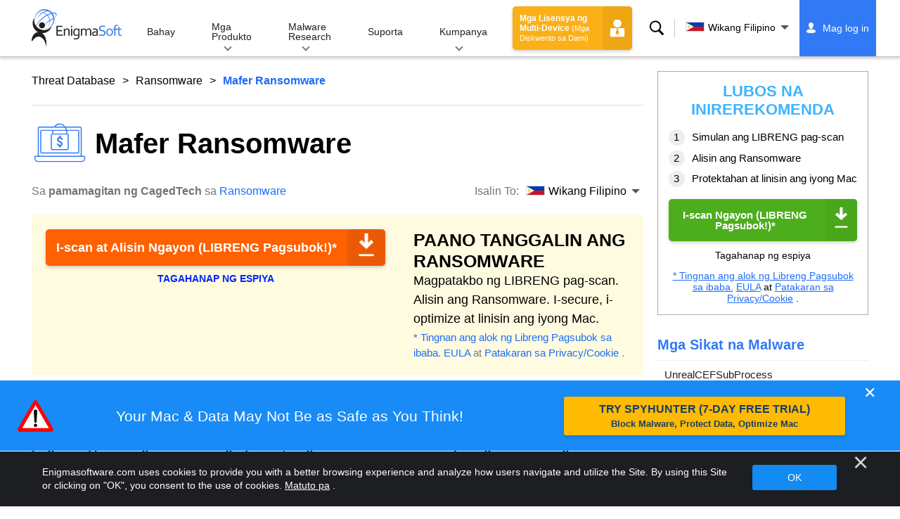

--- FILE ---
content_type: text/html
request_url: https://www.enigmasoftware.com/tl/maferransomware-alisin/
body_size: 16513
content:
<!DOCTYPE html>
<html lang="tl-PH" prefix="og: https://ogp.me/ns#">
<head>
	<meta charset="utf-8">
	<title>Mafer Ransomware</title>
	<meta name="description" content="Ang Mafer Ransomware ay kabilang sa mga uri ng banta ng malware na idinisenyo upang i-lock ang data ng mga biktima nito. Sa pamamagitan ng pagpapatakbo..."/>
	<meta name="keywords" content="mafer ransomware, pag-aalis ng spyware, computer, antispyware, pag-aalis ng malware, anti spyware, teknolohiya, seguridad sa internet"/>
	<meta name="viewport" content="width=device-width, initial-scale=1"/>
							<link rel="icon" sizes="192x192" href="/wp-content/themes/enigma/images/core/favicon.png?v=2"/>
	
<!-- Search Engine Optimization by Rank Math - https://s.rankmath.com/home -->
<meta name="robots" content="follow, index, max-snippet:-1, max-video-preview:-1, max-image-preview:large"/>
<meta property="og:locale" content="tl_PH" />
<meta property="og:type" content="article" />
<meta property="og:title" content="Mafer Ransomware - Remove Spyware &amp; Malware with SpyHunter - EnigmaSoft Ltd" />
<meta property="og:description" content="Ang Mafer Ransomware ay kabilang sa mga uri ng banta ng malware na idinisenyo upang i-lock ang data ng mga biktima nito. Sa pamamagitan ng pagpapatakbo ng isang malakas na gawain sa pag-encrypt sa mga nahawaang system, ang Mafer Ransomware ay magre-render ng karamihan sa mga dokumento, PDF, database, larawan, archive at iba pang mga uri ng file na ganap na hindi magagamit. Bilang karagdagan, ayon sa ransom note nito na may mga tagubiling dapat sundin, ang mga operator ng Mafer Ransomware ay lumilitaw na nangongolekta ng sensitibo at kumpidensyal na impormasyon mula sa mga nalabag na computer, na nangangahulugang epektibo silang nagpapatakbo ng double-extortion scheme. Higit pa rito, kinumpirma ng mga eksperto sa cybersecurity na ang..." />
<meta property="og:site_name" content="Remove Spyware &amp; Malware with SpyHunter - EnigmaSoft Ltd" />
<meta property="og:updated_time" content="2022-11-28T14:56:36+00:00" />
<meta name="twitter:card" content="summary_large_image" />
<meta name="twitter:title" content="Mafer Ransomware - Remove Spyware &amp; Malware with SpyHunter - EnigmaSoft Ltd" />
<meta name="twitter:description" content="Ang Mafer Ransomware ay kabilang sa mga uri ng banta ng malware na idinisenyo upang i-lock ang data ng mga biktima nito. Sa pamamagitan ng pagpapatakbo ng isang malakas na gawain sa pag-encrypt sa mga nahawaang system, ang Mafer Ransomware ay magre-render ng karamihan sa mga dokumento, PDF, database, larawan, archive at iba pang mga uri ng file na ganap na hindi magagamit. Bilang karagdagan, ayon sa ransom note nito na may mga tagubiling dapat sundin, ang mga operator ng Mafer Ransomware ay lumilitaw na nangongolekta ng sensitibo at kumpidensyal na impormasyon mula sa mga nalabag na computer, na nangangahulugang epektibo silang nagpapatakbo ng double-extortion scheme. Higit pa rito, kinumpirma ng mga eksperto sa cybersecurity na ang..." />
<meta name="twitter:label1" content="Written by" />
<meta name="twitter:data1" content="CagedTech" />
<meta name="twitter:label2" content="Time to read" />
<meta name="twitter:data2" content="2 minutes" />
<!-- /Rank Math WordPress SEO plugin -->

<style id='classic-theme-styles-inline-css' type='text/css'>
/*! This file is auto-generated */
.wp-block-button__link{color:#fff;background-color:#32373c;border-radius:9999px;box-shadow:none;text-decoration:none;padding:calc(.667em + 2px) calc(1.333em + 2px);font-size:1.125em}.wp-block-file__button{background:#32373c;color:#fff;text-decoration:none}
</style>
<style id='global-styles-inline-css' type='text/css'>
body{--wp--preset--color--black: #000000;--wp--preset--color--cyan-bluish-gray: #abb8c3;--wp--preset--color--white: #ffffff;--wp--preset--color--pale-pink: #f78da7;--wp--preset--color--vivid-red: #cf2e2e;--wp--preset--color--luminous-vivid-orange: #ff6900;--wp--preset--color--luminous-vivid-amber: #fcb900;--wp--preset--color--light-green-cyan: #7bdcb5;--wp--preset--color--vivid-green-cyan: #00d084;--wp--preset--color--pale-cyan-blue: #8ed1fc;--wp--preset--color--vivid-cyan-blue: #0693e3;--wp--preset--color--vivid-purple: #9b51e0;--wp--preset--gradient--vivid-cyan-blue-to-vivid-purple: linear-gradient(135deg,rgba(6,147,227,1) 0%,rgb(155,81,224) 100%);--wp--preset--gradient--light-green-cyan-to-vivid-green-cyan: linear-gradient(135deg,rgb(122,220,180) 0%,rgb(0,208,130) 100%);--wp--preset--gradient--luminous-vivid-amber-to-luminous-vivid-orange: linear-gradient(135deg,rgba(252,185,0,1) 0%,rgba(255,105,0,1) 100%);--wp--preset--gradient--luminous-vivid-orange-to-vivid-red: linear-gradient(135deg,rgba(255,105,0,1) 0%,rgb(207,46,46) 100%);--wp--preset--gradient--very-light-gray-to-cyan-bluish-gray: linear-gradient(135deg,rgb(238,238,238) 0%,rgb(169,184,195) 100%);--wp--preset--gradient--cool-to-warm-spectrum: linear-gradient(135deg,rgb(74,234,220) 0%,rgb(151,120,209) 20%,rgb(207,42,186) 40%,rgb(238,44,130) 60%,rgb(251,105,98) 80%,rgb(254,248,76) 100%);--wp--preset--gradient--blush-light-purple: linear-gradient(135deg,rgb(255,206,236) 0%,rgb(152,150,240) 100%);--wp--preset--gradient--blush-bordeaux: linear-gradient(135deg,rgb(254,205,165) 0%,rgb(254,45,45) 50%,rgb(107,0,62) 100%);--wp--preset--gradient--luminous-dusk: linear-gradient(135deg,rgb(255,203,112) 0%,rgb(199,81,192) 50%,rgb(65,88,208) 100%);--wp--preset--gradient--pale-ocean: linear-gradient(135deg,rgb(255,245,203) 0%,rgb(182,227,212) 50%,rgb(51,167,181) 100%);--wp--preset--gradient--electric-grass: linear-gradient(135deg,rgb(202,248,128) 0%,rgb(113,206,126) 100%);--wp--preset--gradient--midnight: linear-gradient(135deg,rgb(2,3,129) 0%,rgb(40,116,252) 100%);--wp--preset--font-size--small: 13px;--wp--preset--font-size--medium: 20px;--wp--preset--font-size--large: 36px;--wp--preset--font-size--x-large: 42px;--wp--preset--spacing--20: 0.44rem;--wp--preset--spacing--30: 0.67rem;--wp--preset--spacing--40: 1rem;--wp--preset--spacing--50: 1.5rem;--wp--preset--spacing--60: 2.25rem;--wp--preset--spacing--70: 3.38rem;--wp--preset--spacing--80: 5.06rem;--wp--preset--shadow--natural: 6px 6px 9px rgba(0, 0, 0, 0.2);--wp--preset--shadow--deep: 12px 12px 50px rgba(0, 0, 0, 0.4);--wp--preset--shadow--sharp: 6px 6px 0px rgba(0, 0, 0, 0.2);--wp--preset--shadow--outlined: 6px 6px 0px -3px rgba(255, 255, 255, 1), 6px 6px rgba(0, 0, 0, 1);--wp--preset--shadow--crisp: 6px 6px 0px rgba(0, 0, 0, 1);}:where(.is-layout-flex){gap: 0.5em;}:where(.is-layout-grid){gap: 0.5em;}body .is-layout-flow > .alignleft{float: left;margin-inline-start: 0;margin-inline-end: 2em;}body .is-layout-flow > .alignright{float: right;margin-inline-start: 2em;margin-inline-end: 0;}body .is-layout-flow > .aligncenter{margin-left: auto !important;margin-right: auto !important;}body .is-layout-constrained > .alignleft{float: left;margin-inline-start: 0;margin-inline-end: 2em;}body .is-layout-constrained > .alignright{float: right;margin-inline-start: 2em;margin-inline-end: 0;}body .is-layout-constrained > .aligncenter{margin-left: auto !important;margin-right: auto !important;}body .is-layout-constrained > :where(:not(.alignleft):not(.alignright):not(.alignfull)){max-width: var(--wp--style--global--content-size);margin-left: auto !important;margin-right: auto !important;}body .is-layout-constrained > .alignwide{max-width: var(--wp--style--global--wide-size);}body .is-layout-flex{display: flex;}body .is-layout-flex{flex-wrap: wrap;align-items: center;}body .is-layout-flex > *{margin: 0;}body .is-layout-grid{display: grid;}body .is-layout-grid > *{margin: 0;}:where(.wp-block-columns.is-layout-flex){gap: 2em;}:where(.wp-block-columns.is-layout-grid){gap: 2em;}:where(.wp-block-post-template.is-layout-flex){gap: 1.25em;}:where(.wp-block-post-template.is-layout-grid){gap: 1.25em;}.has-black-color{color: var(--wp--preset--color--black) !important;}.has-cyan-bluish-gray-color{color: var(--wp--preset--color--cyan-bluish-gray) !important;}.has-white-color{color: var(--wp--preset--color--white) !important;}.has-pale-pink-color{color: var(--wp--preset--color--pale-pink) !important;}.has-vivid-red-color{color: var(--wp--preset--color--vivid-red) !important;}.has-luminous-vivid-orange-color{color: var(--wp--preset--color--luminous-vivid-orange) !important;}.has-luminous-vivid-amber-color{color: var(--wp--preset--color--luminous-vivid-amber) !important;}.has-light-green-cyan-color{color: var(--wp--preset--color--light-green-cyan) !important;}.has-vivid-green-cyan-color{color: var(--wp--preset--color--vivid-green-cyan) !important;}.has-pale-cyan-blue-color{color: var(--wp--preset--color--pale-cyan-blue) !important;}.has-vivid-cyan-blue-color{color: var(--wp--preset--color--vivid-cyan-blue) !important;}.has-vivid-purple-color{color: var(--wp--preset--color--vivid-purple) !important;}.has-black-background-color{background-color: var(--wp--preset--color--black) !important;}.has-cyan-bluish-gray-background-color{background-color: var(--wp--preset--color--cyan-bluish-gray) !important;}.has-white-background-color{background-color: var(--wp--preset--color--white) !important;}.has-pale-pink-background-color{background-color: var(--wp--preset--color--pale-pink) !important;}.has-vivid-red-background-color{background-color: var(--wp--preset--color--vivid-red) !important;}.has-luminous-vivid-orange-background-color{background-color: var(--wp--preset--color--luminous-vivid-orange) !important;}.has-luminous-vivid-amber-background-color{background-color: var(--wp--preset--color--luminous-vivid-amber) !important;}.has-light-green-cyan-background-color{background-color: var(--wp--preset--color--light-green-cyan) !important;}.has-vivid-green-cyan-background-color{background-color: var(--wp--preset--color--vivid-green-cyan) !important;}.has-pale-cyan-blue-background-color{background-color: var(--wp--preset--color--pale-cyan-blue) !important;}.has-vivid-cyan-blue-background-color{background-color: var(--wp--preset--color--vivid-cyan-blue) !important;}.has-vivid-purple-background-color{background-color: var(--wp--preset--color--vivid-purple) !important;}.has-black-border-color{border-color: var(--wp--preset--color--black) !important;}.has-cyan-bluish-gray-border-color{border-color: var(--wp--preset--color--cyan-bluish-gray) !important;}.has-white-border-color{border-color: var(--wp--preset--color--white) !important;}.has-pale-pink-border-color{border-color: var(--wp--preset--color--pale-pink) !important;}.has-vivid-red-border-color{border-color: var(--wp--preset--color--vivid-red) !important;}.has-luminous-vivid-orange-border-color{border-color: var(--wp--preset--color--luminous-vivid-orange) !important;}.has-luminous-vivid-amber-border-color{border-color: var(--wp--preset--color--luminous-vivid-amber) !important;}.has-light-green-cyan-border-color{border-color: var(--wp--preset--color--light-green-cyan) !important;}.has-vivid-green-cyan-border-color{border-color: var(--wp--preset--color--vivid-green-cyan) !important;}.has-pale-cyan-blue-border-color{border-color: var(--wp--preset--color--pale-cyan-blue) !important;}.has-vivid-cyan-blue-border-color{border-color: var(--wp--preset--color--vivid-cyan-blue) !important;}.has-vivid-purple-border-color{border-color: var(--wp--preset--color--vivid-purple) !important;}.has-vivid-cyan-blue-to-vivid-purple-gradient-background{background: var(--wp--preset--gradient--vivid-cyan-blue-to-vivid-purple) !important;}.has-light-green-cyan-to-vivid-green-cyan-gradient-background{background: var(--wp--preset--gradient--light-green-cyan-to-vivid-green-cyan) !important;}.has-luminous-vivid-amber-to-luminous-vivid-orange-gradient-background{background: var(--wp--preset--gradient--luminous-vivid-amber-to-luminous-vivid-orange) !important;}.has-luminous-vivid-orange-to-vivid-red-gradient-background{background: var(--wp--preset--gradient--luminous-vivid-orange-to-vivid-red) !important;}.has-very-light-gray-to-cyan-bluish-gray-gradient-background{background: var(--wp--preset--gradient--very-light-gray-to-cyan-bluish-gray) !important;}.has-cool-to-warm-spectrum-gradient-background{background: var(--wp--preset--gradient--cool-to-warm-spectrum) !important;}.has-blush-light-purple-gradient-background{background: var(--wp--preset--gradient--blush-light-purple) !important;}.has-blush-bordeaux-gradient-background{background: var(--wp--preset--gradient--blush-bordeaux) !important;}.has-luminous-dusk-gradient-background{background: var(--wp--preset--gradient--luminous-dusk) !important;}.has-pale-ocean-gradient-background{background: var(--wp--preset--gradient--pale-ocean) !important;}.has-electric-grass-gradient-background{background: var(--wp--preset--gradient--electric-grass) !important;}.has-midnight-gradient-background{background: var(--wp--preset--gradient--midnight) !important;}.has-small-font-size{font-size: var(--wp--preset--font-size--small) !important;}.has-medium-font-size{font-size: var(--wp--preset--font-size--medium) !important;}.has-large-font-size{font-size: var(--wp--preset--font-size--large) !important;}.has-x-large-font-size{font-size: var(--wp--preset--font-size--x-large) !important;}
.wp-block-navigation a:where(:not(.wp-element-button)){color: inherit;}
:where(.wp-block-post-template.is-layout-flex){gap: 1.25em;}:where(.wp-block-post-template.is-layout-grid){gap: 1.25em;}
:where(.wp-block-columns.is-layout-flex){gap: 2em;}:where(.wp-block-columns.is-layout-grid){gap: 2em;}
.wp-block-pullquote{font-size: 1.5em;line-height: 1.6;}
</style>
<style id='ez-toc-exclude-toggle-css-inline-css' type='text/css'>
#ez-toc-container input[type="checkbox"]:checked + nav, #ez-toc-widget-container input[type="checkbox"]:checked + nav {opacity: 0;max-height: 0;border: none;display: none;}
</style>
<style id='kadence-blocks-global-variables-inline-css' type='text/css'>
:root {--global-kb-font-size-sm:clamp(0.8rem, 0.73rem + 0.217vw, 0.9rem);--global-kb-font-size-md:clamp(1.1rem, 0.995rem + 0.326vw, 1.25rem);--global-kb-font-size-lg:clamp(1.75rem, 1.576rem + 0.543vw, 2rem);--global-kb-font-size-xl:clamp(2.25rem, 1.728rem + 1.63vw, 3rem);--global-kb-font-size-xxl:clamp(2.5rem, 1.456rem + 3.26vw, 4rem);--global-kb-font-size-xxxl:clamp(2.75rem, 0.489rem + 7.065vw, 6rem);}:root {--global-palette1: #3182CE;--global-palette2: #2B6CB0;--global-palette3: #1A202C;--global-palette4: #2D3748;--global-palette5: #4A5568;--global-palette6: #718096;--global-palette7: #EDF2F7;--global-palette8: #F7FAFC;--global-palette9: #ffffff;}
</style>
<link rel='shortlink' href='/?p=609419' />
<script>var eproducts_config = '{\"sbs_id\":\"\",\"sbs_alias_id\":\"\",\"sbs_alias_name\":\"\",\"app_name\":\"Mafer Ransomware\"}';</script>
<script>var exit_popup_config = '{\"categories\":[201,601],\"category_name\":\"Ransomware\",\"title\":\"Mafer Ransomware\"}';</script>
<script>var adrotate_config = '{\"type\":\"single\",\"categories\":[201,601],\"category_name\":\"Ransomware\",\"term_ids\":[],\"term_name\":\"\",\"tags\":[],\"page_id\":609419,\"custom_ads\":[],\"app_name\":\"\",\"show_ads\":true}';</script>
<!-- Markup (JSON-LD) structured in schema.org ver.4.7.0 START -->
<script type="application/ld+json">
{
    "@context": "http://schema.org",
    "@type": "Article",
    "mainEntityOfPage": {
        "@type": "WebPage",
        "@id": "/tl/maferransomware-alisin/"
    },
    "headline": "Mafer Ransomware",
    "datePublished": "2022-11-28T14:45:17+0000",
    "dateModified": "2022-11-28T14:56:36+0000",
    "author": {
        "@type": "Person",
        "name": "CagedTech"
    },
    "description": "Ang Mafer Ransomware ay kabilang sa mga uri ng banta ng malware na idinisenyo upang i-lock ang data ng mga bik",
    "publisher": {
        "@type": "Organization",
        "name": "EnigmaSoft"
    }
}
</script>
<!-- Markup (JSON-LD) structured in schema.org END -->
<link rel="alternate" hreflang="en" href="/maferransomware-removal/" />
<link rel="alternate" hreflang="ca" href="/ca/maferransomware-eliminar/" />
<link rel="alternate" hreflang="cs" href="/cs/maferransomware-odstranit/" />
<link rel="alternate" hreflang="da" href="/da/maferransomware-fjernelse/" />
<link rel="alternate" hreflang="de" href="https://www.enigmasoftware.de/maferransomware-entfernung/" />
<link rel="alternate" hreflang="et" href="/et/maferransomware-korvaldama/" />
<link rel="alternate" hreflang="es" href="https://www.enigmasoftware.es/maferransomware-eliminar/" />
<link rel="alternate" hreflang="fr" href="https://www.enigmasoftware.fr/maferransomware-supprimer/" />
<link rel="alternate" hreflang="hr" href="/hr/maferransomware-uklanjanje/" />
<link rel="alternate" hreflang="it" href="/it/maferransomware-rimozione/" />
<link rel="alternate" hreflang="lv" href="/lv/maferransomware-nonemt/" />
<link rel="alternate" hreflang="lt" href="/lt/maferransomware-pasalinimas/" />
<link rel="alternate" hreflang="hu" href="/hu/maferransomware-eltavolitas/" />
<link rel="alternate" hreflang="nl" href="/nl/maferransomware-verwijdering/" />
<link rel="alternate" hreflang="nb" href="/nb/maferransomware-fjerning/" />
<link rel="alternate" hreflang="pl" href="/pl/maferransomware-usuwanie/" />
<link rel="alternate" hreflang="pt" href="/pt/maferransomware-remocao/" />
<link rel="alternate" hreflang="ro" href="/ro/maferransomware-eliminarea/" />
<link rel="alternate" hreflang="sq" href="/sq/maferransomware-heqje/" />
<link rel="alternate" hreflang="sk" href="/sk/maferransomware-odstranit/" />
<link rel="alternate" hreflang="sl" href="/sl/maferransomware-odstranitev/" />
<link rel="alternate" hreflang="fi" href="/fi/maferransomware-poistaminen/" />
<link rel="alternate" hreflang="sv" href="/sv/maferransomware-rensning/" />
<link rel="alternate" hreflang="vi" href="/vi/maferransomware-tay/" />
<link rel="alternate" hreflang="tr" href="/tr/maferransomware-cikarma/" />
<link rel="alternate" hreflang="tl" href="/tl/maferransomware-alisin/" />
<link rel="alternate" hreflang="el" href="/el/maferransomware-afairesi/" />
<link rel="alternate" hreflang="bg" href="/bg/maferransomware-otstranqvane/" />
<link rel="alternate" hreflang="ru" href="/ru/maferransomware-udaleniye/" />
<link rel="alternate" hreflang="sr" href="/sr/maferransomware-uklanjanje/" />
<link rel="alternate" hreflang="uk" href="/uk/maferransomware-vydalennia/" />
<link rel="alternate" hreflang="he" href="/he/maferransomware-removal/" />
<link rel="alternate" hreflang="ar" href="/ar/maferransomware-iizala/" />
<link rel="alternate" hreflang="ms" href="/ms/maferransomware-keluarkan/" />
<link rel="alternate" hreflang="fa" href="/fa/maferransomware-removal/" />
<link rel="alternate" hreflang="ne" href="/ne/maferransomware-hatauna/" />
<link rel="alternate" hreflang="pa" href="/pa/maferransomware-hatao/" />
<link rel="alternate" hreflang="hi" href="/hi/maferransomware-nishkaasan/" />
<link rel="alternate" hreflang="bn" href="/bn/maferransomware-apasarana/" />
<link rel="alternate" hreflang="ta" href="/ta/maferransomware-akarru/" />
<link rel="alternate" hreflang="te" href="/te/maferransomware-tolaginncu/" />
<link rel="alternate" hreflang="th" href="/th/maferransomware-kacad/" />
<link rel="alternate" hreflang="km" href="/km/maferransomware-dakchenh/" />
<link rel="alternate" hreflang="ja" href="https://www.enigmasoftware.jp/maferransomware-sakujo/" />
<link rel="alternate" hreflang="zh-hans" href="/zh-hans/maferransomware-removal/" />
<link rel="alternate" hreflang="zh-hant" href="/zh-hant/maferransomware-removal/" />
<link rel="alternate" hreflang="ko" href="/ko/maferransomware-jegeohada/" />
	<link rel="dns-prefetch" href="https://www.google-analytics.com">
	<link rel="dns-prefetch" href="https://www.googletagmanager.com">
	<link href="https://www.google-analytics.com" rel="preconnect" crossorigin>
	<link href="https://www.googletagmanager.com" rel="preconnect" crossorigin>
	<script>
	if(/^$|Android|webOS|iPhone|iPad|iPod|BlackBerry|IEMobile|Opera Mini/i.test(navigator.userAgent)==false){
		//GTM
		(function(w,d,s,l,i){w[l]=w[l]||[];w[l].push({'gtm.start':
				new Date().getTime(),event:'gtm.js'});var f=d.getElementsByTagName(s)[0],
			j=d.createElement(s),dl=l!='dataLayer'?'&l='+l:'';j.async=true;j.src=
			'https://www.googletagmanager.com/gtm.js?id='+i+dl;f.parentNode.insertBefore(j,f);
		})(window,document,'script','dataLayer','GTM-WNZWP93');
	}
	else{
		let trackingID = 'G-DEH7T1CVPP';
		let gaScript = document.createElement('script');
		gaScript.setAttribute('async', 'true');
		gaScript.setAttribute('src', `https://www.googletagmanager.com/gtag/js?id=${ trackingID }`);
		let gaScript2 = document.createElement('script');
		gaScript2.innerText = `window.dataLayer = window.dataLayer || [];function gtag(){dataLayer.push(arguments);}gtag(\'js\', new Date());gtag(\'config\', \'${ trackingID }\');`;
		document.documentElement.firstChild.appendChild(gaScript);
		document.documentElement.firstChild.appendChild(gaScript2);
	}
	</script>
	<link rel="stylesheet" type="text/css" media="all" href="/wp-content/themes/enigma/css/bundle.css?1695199949" />
<link rel="stylesheet" type="text/css" media="all" href="/wp-content/themes/enigma/css/pages/single.css?1695199943" data-nobundle="1" />
</head>
<body class="post-template-default single single-post postid-609419 single-format-standard header-shadow category-group-bad  tl">

	<a class="skip-link" href="#content">Skip to content</a>
	<header class="header">
		<div class="container">
			<div class="header-items has-menu">

									<div class="item logo">
						<a class="enigma-logo link" aria-label="Logo" href="/tl/"></a>
					</div>
				
				<div class="item menu">
											
<nav id="global-menu">

	<!-- Home -->
	<div class="menu">
				<a class=""
		   href="/tl/">
			Bahay		</a>
	</div>

	<!-- Products -->
	<div class="menu">
				<a class="hover "
		   href="/tl/products/">
			Mga Produkto		</a>
		<div class="header-hover">
			<div class="container">
				<div class="flex-container">
					<div class="item">
						<div class="boxes">
																<a class="icon big spyhunter notext"
									   href="/tl/products/spyhunter/#windows">
										<span>SpyHunter 5 for Windows</span>
										<p>Napakahusay na pag-detect ng malware, pag-aalis at proteksyon laban sa mga banta sa cyber. I-block ang malware gamit ang mga real-time na bantay. Windows®</p>
									</a>
																								<a class="icon big spyhunter-mac notext"
									   href="/tl/products/spyhunter/#mac">
										<span>SpyHunter for Mac</span>
										<p>Advanced na pag-detect at pag-aalis ng malware, isang intuitive na App Uninstaller at pag-optimize ng system para linisin ang iyong Mac. macOS®</p>
									</a>
																								<a class="icon big reghunter notext"
									   href="/products/reghunter/">
										<span>RegHunter 2</span>
										<p>Napakahusay na tool sa pag-optimize upang mapataas ang proteksyon sa privacy at i-optimize ang mga Windows system. Windows®</p>
									</a>
																								<a class="icon big spyhunter-web-security notext"
									   href="/products/spyhunter-web-security/">
										<span>SpyHunter Web Security</span>
										<p>Ang pag-block na nakabatay sa browser ng mga mapanganib na website at iba pang banta upang mapabuti ang iyong kaligtasan online.</p>
									</a>
																					</div>

						<a class="more" href="/tl/products/">
							Tingnan ang lahat ng Produkto						</a>
					</div>
				</div>
			</div>
		</div>
	</div>

	<!-- Malware Research -->
	<div class="menu">
				<a class="hover "
		   href="/malware-research/">
			Malware Research		</a>
		<div class="header-hover">
			<div class="container">
				<div class="flex-container">
					<div class="item">
						<div class="boxes">
							<a class="icon threat-database" href="/threat-database/">
								<span>
									Banta sa Database								</span>
								<p>
									Komprehensibong impormasyon tungkol sa laganap at nagte-trend na mga banta ng malware.								</p>
							</a>
							<a class="icon criteria"
							   href="/tl/pamantayan-sa-pagtatasa-ng-banta-ng-spyhunter/">
								<span>
									Pamantayan sa Pagtatasa ng Banta								</span>
								<p>
									Pamantayan sa pagsasaliksik at pagtuklas ng EnigmaSoft para sa malware, mga PUP, mga isyu sa privacy, at iba pang mga bagay.								</p>
							</a>
							<a class="icon malware-tracker"
							   href="/malware-research/malwaretracker/">
								<span>
									MalwareTracker								</span>
								<p>
									Real-time na visualization ng mga aktibong pagsasamantala at pag-atake ng malware sa buong mundo.								</p>
							</a>
							<a class="icon video" href="/malware-research/videos/">
								<span>
									Mga Video								</span>
								<p>
									How-to video guides, computer security tips, Internet safety advice, at iba pang cybersecurity information.								</p>
							</a>
							<a class="icon glossary" href="/malware-research/glossary/">
								<span>
									Glossary								</span>
								<p>
									Mga pangunahing tuntunin ng antivirus at cybersecurity upang matulungan kang maunawaan ang mundo ng mga pag-atake ng malware.								</p>
							</a>
						</div>
					</div>
				</div>
			</div>
		</div>
	</div>

	<!-- Support -->
	<div class="menu">
				<a class=""
		   href="/tl/support/">
			Suporta		</a>
	</div>

	<!-- Company -->
	<div class="menu">
				<a class="hover "
		   href="/tl/tungkol-sa-enigmasoft/">
			Kumpanya		</a>
		<div class="header-hover">
			<div class="container">
				<div class="flex-container">
					<div class="item">
						<div class="boxes">

							<a class="icon about" href="/tl/tungkol-sa-enigmasoft/">
								<span>
									Tungkol sa atin								</span>
								<p>
									Nagbibigay ang EnigmaSoft ng mga advanced na solusyon sa anti-malware na may premium na teknikal na suporta upang mapahusay ang seguridad ng computer.								</p>
							</a>
							<a class="icon news" href="/tl/tungkol-sa-enigmasoft/silid-balitaan/">
								<span>
									Balita								</span>
								<p>
									EnigmaSoft balita, anunsyo, press release, at iba pang mga update, kabilang ang mga pagsubok at certification ng produkto ng third-party.								</p>
							</a>
							<a class="icon affiliate"
							   href="/tl/promote-spyhunter-join-affiliate-program/">
								<span>
									Sumali sa Affiliate Program								</span>
								<p>
									Maging isang kaakibat at kumita ng hanggang 75% na komisyon na nagpo-promote ng SpyHunter.								</p>
							</a>
							<a class="icon feedback"
							   href="/tl/tungkol-sa-enigmasoft/mga-tanong-at-feedback/">
								<span>
									Mga katanungan at Feedback								</span>
								<p>
									Makipag-ugnayan sa amin para sa feedback ng produkto, mga katanungan sa negosyo, at iba pang mga tanong.								</p>
							</a>
							<a class="icon report-abuse"
							   href="/tl/tungkol-sa-enigmasoft/iulat-ang-pang-aabuso/">
								<span>
									Iulat ang Pang-aabuso								</span>
								<p>
									Mag-ulat ng pang-aabuso o maling paggamit ng mga produkto, pangalan o tatak ng aming kumpanya.								</p>
							</a>
						</div>
					</div>
					<div class="item nav-sidebar">
						<h3>
							Pinakabagong EnigmaSoft News						</h3>

						
						<a class="more" href="/announcements/">
							Lahat ng Post						</a>
					</div>
				</div>
			</div>
		</div>
	</div>

	<!-- Search -->
	<div class="menu mobile">
				<a class=""
		   href="/search/">
			Paghahanap		</a>
	</div>

	<!-- My Account -->
	<div class="menu mobile">
		<a href="https://myaccount.enigmasoftware.com/">
			Aking Account		</a>
	</div>

</nav>

						<button class="hamburger" id="hamburger" aria-label="Menu"
								onclick="toggleMenu(['hamburger', 'global-menu']);return false;">
							<span class="icon"></span>
						</button>
									</div>

				
									<div class="item licenses">
						<a class="button licenses" href="/spyhunter-business-purchase-order/">
							Mga Lisensya ng Multi-Device <small>(Mga Diskwento sa Dami)</small>						</a>
					</div>
				
									<div class="item search">
						<button class="search" id="menu-search" data-target="submenu-search"
								aria-label="Paghahanap">
							Paghahanap						</button>
					</div>
				
									<div class="item translations">
						<button class="etranslate-mainlink" id="menu-langs" data-target="submenu-langs">
														<span class="flag lang-tl flag-ph"></span>
							Wikang Filipino						</button>
					</div>
				
				<div class="item myaccount">
					<div class="hidden" id="login-on">
						<a class="welcome" href="https://myaccount.enigmasoftware.com/">
							Aking Account						</a>
					</div>
					<div class="hidden" id="login-off">
						<a class="login" href="https://myaccount.enigmasoftware.com/">
							Mag log in						</a>
					</div>
					<noscript>
						<a class="login" href="https://myaccount.enigmasoftware.com/">
							Aking Account						</a>
					</noscript>
				</div>

			</div>

			<!-- Hover contents -->
			<section class="mini-hover search" id="submenu-search">
				<div class="container">
					<h2 class="hidden">
						Paghahanap					</h2>
										<form class="search-box-top" action="/search/"
						  onsubmit="if(document.getElementById('header_search').value == '') return false;">
						<input type="hidden" name="cx"
							   value="009694213817960318989:evyjljnry4e"/>
						<input type="hidden" name="cof" value="FORID:10;NB:1"/>
						<input type="hidden" name="ie" value="UTF-8"/>
						<input class="text" type="text" name="q" id="header_search"
							   placeholder="Paghahanap...MD5, Files, Registry Key, Malware"/>
						<input class="submit" type="submit" name="sa" aria-label="Paghahanap" value="" />
					</form>
					<button type="button" class="close" data-target="submenu-search"
							aria-label="Isara">&#x2715;</button>
				</div>
			</section>

						<section class="mini-hover big has-aside langs full-screen" id="submenu-langs">
				<div class="container">
					<h2 class="aside">
						Baguhin ang Rehiyon					</h2>
					<div class="content">
																					<a href="/maferransomware-removal/"
								   title="English">
									<span class="flag lang-en flag-us"></span>
									English								</a>
															<a href="/ca/maferransomware-eliminar/"
								   title="Catalan">
									<span class="flag lang-ca flag-es"></span>
									Català								</a>
															<a href="/cs/maferransomware-odstranit/"
								   title="Czech">
									<span class="flag lang-cs flag-cz"></span>
									Čeština								</a>
															<a href="/da/maferransomware-fjernelse/"
								   title="Danish">
									<span class="flag lang-da flag-dk"></span>
									Dansk								</a>
															<a href="https://www.enigmasoftware.de/maferransomware-entfernung/"
								   title="German">
									<span class="flag lang-de flag-de"></span>
									Deutsch								</a>
															<a href="/et/maferransomware-korvaldama/"
								   title="Estonian">
									<span class="flag lang-et flag-ee"></span>
									Eesti								</a>
															<a href="https://www.enigmasoftware.es/maferransomware-eliminar/"
								   title="Spanish">
									<span class="flag lang-es flag-es"></span>
									Español								</a>
															<a href="https://www.enigmasoftware.fr/maferransomware-supprimer/"
								   title="French">
									<span class="flag lang-fr flag-fr"></span>
									Français								</a>
															<a href="/hr/maferransomware-uklanjanje/"
								   title="Croatian">
									<span class="flag lang-hr flag-hr"></span>
									Hrvatski								</a>
															<a href="/it/maferransomware-rimozione/"
								   title="Italian">
									<span class="flag lang-it flag-it"></span>
									Italiano								</a>
															<a href="/lv/maferransomware-nonemt/"
								   title="Latvian">
									<span class="flag lang-lv flag-lv"></span>
									Latviešu								</a>
															<a href="/lt/maferransomware-pasalinimas/"
								   title="Lithuanian">
									<span class="flag lang-lt flag-lt"></span>
									Lietuvių								</a>
															<a href="/hu/maferransomware-eltavolitas/"
								   title="Hungarian">
									<span class="flag lang-hu flag-hu"></span>
									Magyar								</a>
															<a href="/nl/maferransomware-verwijdering/"
								   title="Dutch">
									<span class="flag lang-nl flag-nl"></span>
									Nederlands								</a>
															<a href="/nb/maferransomware-fjerning/"
								   title="Norwegian">
									<span class="flag lang-nb flag-no"></span>
									Norsk								</a>
															<a href="/pl/maferransomware-usuwanie/"
								   title="Polish">
									<span class="flag lang-pl flag-pl"></span>
									Polski								</a>
															<a href="/pt/maferransomware-remocao/"
								   title="Portuguese">
									<span class="flag lang-pt flag-pt"></span>
									Português								</a>
															<a href="/ro/maferransomware-eliminarea/"
								   title="Romanian">
									<span class="flag lang-ro flag-ro"></span>
									Română								</a>
															<a href="/sq/maferransomware-heqje/"
								   title="Albanian">
									<span class="flag lang-sq flag-al"></span>
									Shqip								</a>
															<a href="/sk/maferransomware-odstranit/"
								   title="Slovak">
									<span class="flag lang-sk flag-sk"></span>
									Slovenčina								</a>
															<a href="/sl/maferransomware-odstranitev/"
								   title="Slovenian">
									<span class="flag lang-sl flag-si"></span>
									Slovenščina								</a>
															<a href="/fi/maferransomware-poistaminen/"
								   title="Finnish">
									<span class="flag lang-fi flag-fi"></span>
									Suomi								</a>
															<a href="/sv/maferransomware-rensning/"
								   title="Swedish">
									<span class="flag lang-sv flag-se"></span>
									Svenska								</a>
															<a href="/vi/maferransomware-tay/"
								   title="Vietnamese">
									<span class="flag lang-vi flag-vn"></span>
									Tiếng Việt Nam								</a>
															<a href="/tr/maferransomware-cikarma/"
								   title="Turkish">
									<span class="flag lang-tr flag-tr"></span>
									Türkçe								</a>
															<a href="/tl/maferransomware-alisin/"
								   title="Filipino">
									<span class="flag lang-tl flag-ph"></span>
									Wikang Filipino								</a>
															<a href="/el/maferransomware-afairesi/"
								   title="Greek">
									<span class="flag lang-el flag-gr"></span>
									Ελληνικά								</a>
															<a href="/bg/maferransomware-otstranqvane/"
								   title="Bulgarian">
									<span class="flag lang-bg flag-bg"></span>
									български език								</a>
															<a href="/ru/maferransomware-udaleniye/"
								   title="Russian">
									<span class="flag lang-ru flag-ru"></span>
									Русский								</a>
															<a href="/sr/maferransomware-uklanjanje/"
								   title="Serbian">
									<span class="flag lang-sr flag-rs"></span>
									Српски								</a>
															<a href="/uk/maferransomware-vydalennia/"
								   title="Ukrainian">
									<span class="flag lang-uk flag-ua"></span>
									Українська								</a>
															<a href="/he/maferransomware-removal/"
								   title="Hebrew">
									<span class="flag lang-he flag-il"></span>
									עברית								</a>
															<a href="/ar/maferransomware-iizala/"
								   title="Arabic">
									<span class="flag lang-ar flag-sa"></span>
									العربية								</a>
															<a href="/ms/maferransomware-keluarkan/"
								   title="Malay">
									<span class="flag lang-ms flag-my"></span>
									بهاس ملايو								</a>
															<a href="/fa/maferransomware-removal/"
								   title="Persian">
									<span class="flag lang-fa flag-ir"></span>
									فارسی								</a>
															<a href="/ne/maferransomware-hatauna/"
								   title="Nepalese">
									<span class="flag lang-ne flag-np"></span>
									नेपाली								</a>
															<a href="/pa/maferransomware-hatao/"
								   title="Punjabi">
									<span class="flag lang-pa flag-in"></span>
									पंजाबी								</a>
															<a href="/hi/maferransomware-nishkaasan/"
								   title="Hindi">
									<span class="flag lang-hi flag-in"></span>
									हिन्दी								</a>
															<a href="/bn/maferransomware-apasarana/"
								   title="Bengali">
									<span class="flag lang-bn flag-bd"></span>
									বাংলা								</a>
															<a href="/ta/maferransomware-akarru/"
								   title="Tamil">
									<span class="flag lang-ta flag-in"></span>
									தமிழ்								</a>
															<a href="/te/maferransomware-tolaginncu/"
								   title="Telugu">
									<span class="flag lang-te flag-in"></span>
									తెలుగు								</a>
															<a href="/th/maferransomware-kacad/"
								   title="Thai">
									<span class="flag lang-th flag-th"></span>
									ภาษาไทย								</a>
															<a href="/km/maferransomware-dakchenh/"
								   title="Khmer">
									<span class="flag lang-km flag-kh"></span>
									ភាសាខ្មែរ								</a>
															<a href="https://www.enigmasoftware.jp/maferransomware-sakujo/"
								   title="Japanese">
									<span class="flag lang-ja flag-jp"></span>
									日本語								</a>
															<a href="/zh-hans/maferransomware-removal/"
								   title="Chinese (Simplified)">
									<span class="flag lang-zh flag-cn"></span>
									汉语								</a>
															<a href="/zh-hant/maferransomware-removal/"
								   title="Chinese (Traditional)">
									<span class="flag lang-zh flag-tw"></span>
									漢語								</a>
															<a href="/ko/maferransomware-jegeohada/"
								   title="Korean">
									<span class="flag lang-ko flag-kr"></span>
									한국어								</a>
													
						<button type="button" class="close" data-target="submenu-langs"
								aria-label="Isara">&#x2715;</button>
					</div>
				</div>
			</section>
		</div>
	</header>


<div class="container" id="content">
	<div class="wrapper">
		<div class="content">

			<div class="page-meta top">
				<div class="flex-container">
					<div class="item global-path">
						<a href="/threat-database/">Threat Database</a> <a title="Ransomware" href="/threat-database/ransomware/">Ransomware</a> <b>Mafer Ransomware</b>					</div>
									</div>
			</div>

							<article>
			
				
					<h1 class=" icon"
						style="background-image: url(/wp-content/themes/enigma/images/pages/category/icons/ransomware.svg?v=3)">

						Mafer Ransomware
					</h1>

					<!-- Meta -->
					<div class="page-meta bottom">
						<div class="flex-container">
							<div class="item item-author">
								<div class="author">
									Sa <b>pamamagitan ng CagedTech</b> sa <a href="/threat-database/ransomware/">Ransomware</a>								</div>
							</div>
							<div class="item item-comments">		<div class="languages-wrapper">
							<span class="etranslate-prefix">
					Isalin To:				</span>
						<div class="etranslate-hover-container">
				<a class="etranslate-mainlink js-etranslate-hover" href="#" onclick="return false;"
				   data-target="menu-hover-langs-1">
										<span class="flag lang-tl flag-ph"></span>
					Wikang Filipino				</a>
				<div class="etranslate-hover" id="menu-hover-langs-1">
					<div class="etranslate-hover-content">
													<a title="English"
							   href="/maferransomware-removal/">
								<span class="flag lang-en flag-us"></span>
								English							</a>
													<a title="Catalan"
							   href="/ca/maferransomware-eliminar/">
								<span class="flag lang-ca flag-es"></span>
								Català							</a>
													<a title="Czech"
							   href="/cs/maferransomware-odstranit/">
								<span class="flag lang-cs flag-cz"></span>
								Čeština							</a>
													<a title="Danish"
							   href="/da/maferransomware-fjernelse/">
								<span class="flag lang-da flag-dk"></span>
								Dansk							</a>
													<a title="German"
							   href="https://www.enigmasoftware.de/maferransomware-entfernung/">
								<span class="flag lang-de flag-de"></span>
								Deutsch							</a>
													<a title="Estonian"
							   href="/et/maferransomware-korvaldama/">
								<span class="flag lang-et flag-ee"></span>
								Eesti							</a>
													<a title="Spanish"
							   href="https://www.enigmasoftware.es/maferransomware-eliminar/">
								<span class="flag lang-es flag-es"></span>
								Español							</a>
													<a title="French"
							   href="https://www.enigmasoftware.fr/maferransomware-supprimer/">
								<span class="flag lang-fr flag-fr"></span>
								Français							</a>
													<a title="Croatian"
							   href="/hr/maferransomware-uklanjanje/">
								<span class="flag lang-hr flag-hr"></span>
								Hrvatski							</a>
													<a title="Italian"
							   href="/it/maferransomware-rimozione/">
								<span class="flag lang-it flag-it"></span>
								Italiano							</a>
													<a title="Latvian"
							   href="/lv/maferransomware-nonemt/">
								<span class="flag lang-lv flag-lv"></span>
								Latviešu							</a>
													<a title="Lithuanian"
							   href="/lt/maferransomware-pasalinimas/">
								<span class="flag lang-lt flag-lt"></span>
								Lietuvių							</a>
													<a title="Hungarian"
							   href="/hu/maferransomware-eltavolitas/">
								<span class="flag lang-hu flag-hu"></span>
								Magyar							</a>
													<a title="Dutch"
							   href="/nl/maferransomware-verwijdering/">
								<span class="flag lang-nl flag-nl"></span>
								Nederlands							</a>
													<a title="Norwegian"
							   href="/nb/maferransomware-fjerning/">
								<span class="flag lang-nb flag-no"></span>
								Norsk							</a>
													<a title="Polish"
							   href="/pl/maferransomware-usuwanie/">
								<span class="flag lang-pl flag-pl"></span>
								Polski							</a>
													<a title="Portuguese"
							   href="/pt/maferransomware-remocao/">
								<span class="flag lang-pt flag-pt"></span>
								Português							</a>
													<a title="Romanian"
							   href="/ro/maferransomware-eliminarea/">
								<span class="flag lang-ro flag-ro"></span>
								Română							</a>
													<a title="Albanian"
							   href="/sq/maferransomware-heqje/">
								<span class="flag lang-sq flag-al"></span>
								Shqip							</a>
													<a title="Slovak"
							   href="/sk/maferransomware-odstranit/">
								<span class="flag lang-sk flag-sk"></span>
								Slovenčina							</a>
													<a title="Slovenian"
							   href="/sl/maferransomware-odstranitev/">
								<span class="flag lang-sl flag-si"></span>
								Slovenščina							</a>
													<a title="Finnish"
							   href="/fi/maferransomware-poistaminen/">
								<span class="flag lang-fi flag-fi"></span>
								Suomi							</a>
													<a title="Swedish"
							   href="/sv/maferransomware-rensning/">
								<span class="flag lang-sv flag-se"></span>
								Svenska							</a>
													<a title="Vietnamese"
							   href="/vi/maferransomware-tay/">
								<span class="flag lang-vi flag-vn"></span>
								Tiếng Việt Nam							</a>
													<a title="Turkish"
							   href="/tr/maferransomware-cikarma/">
								<span class="flag lang-tr flag-tr"></span>
								Türkçe							</a>
													<a title="Filipino"
							   href="/tl/maferransomware-alisin/">
								<span class="flag lang-tl flag-ph"></span>
								Wikang Filipino							</a>
													<a title="Greek"
							   href="/el/maferransomware-afairesi/">
								<span class="flag lang-el flag-gr"></span>
								Ελληνικά							</a>
													<a title="Bulgarian"
							   href="/bg/maferransomware-otstranqvane/">
								<span class="flag lang-bg flag-bg"></span>
								български език							</a>
													<a title="Russian"
							   href="/ru/maferransomware-udaleniye/">
								<span class="flag lang-ru flag-ru"></span>
								Русский							</a>
													<a title="Serbian"
							   href="/sr/maferransomware-uklanjanje/">
								<span class="flag lang-sr flag-rs"></span>
								Српски							</a>
													<a title="Ukrainian"
							   href="/uk/maferransomware-vydalennia/">
								<span class="flag lang-uk flag-ua"></span>
								Українська							</a>
													<a title="Hebrew"
							   href="/he/maferransomware-removal/">
								<span class="flag lang-he flag-il"></span>
								עברית							</a>
													<a title="Arabic"
							   href="/ar/maferransomware-iizala/">
								<span class="flag lang-ar flag-sa"></span>
								العربية							</a>
													<a title="Malay"
							   href="/ms/maferransomware-keluarkan/">
								<span class="flag lang-ms flag-my"></span>
								بهاس ملايو							</a>
													<a title="Persian"
							   href="/fa/maferransomware-removal/">
								<span class="flag lang-fa flag-ir"></span>
								فارسی							</a>
													<a title="Nepalese"
							   href="/ne/maferransomware-hatauna/">
								<span class="flag lang-ne flag-np"></span>
								नेपाली							</a>
													<a title="Punjabi"
							   href="/pa/maferransomware-hatao/">
								<span class="flag lang-pa flag-in"></span>
								पंजाबी							</a>
													<a title="Hindi"
							   href="/hi/maferransomware-nishkaasan/">
								<span class="flag lang-hi flag-in"></span>
								हिन्दी							</a>
													<a title="Bengali"
							   href="/bn/maferransomware-apasarana/">
								<span class="flag lang-bn flag-bd"></span>
								বাংলা							</a>
													<a title="Tamil"
							   href="/ta/maferransomware-akarru/">
								<span class="flag lang-ta flag-in"></span>
								தமிழ்							</a>
													<a title="Telugu"
							   href="/te/maferransomware-tolaginncu/">
								<span class="flag lang-te flag-in"></span>
								తెలుగు							</a>
													<a title="Thai"
							   href="/th/maferransomware-kacad/">
								<span class="flag lang-th flag-th"></span>
								ภาษาไทย							</a>
													<a title="Khmer"
							   href="/km/maferransomware-dakchenh/">
								<span class="flag lang-km flag-kh"></span>
								ភាសាខ្មែរ							</a>
													<a title="Japanese"
							   href="https://www.enigmasoftware.jp/maferransomware-sakujo/">
								<span class="flag lang-ja flag-jp"></span>
								日本語							</a>
													<a title="Chinese (Simplified)"
							   href="/zh-hans/maferransomware-removal/">
								<span class="flag lang-zh flag-cn"></span>
								汉语							</a>
													<a title="Chinese (Traditional)"
							   href="/zh-hant/maferransomware-removal/">
								<span class="flag lang-zh flag-tw"></span>
								漢語							</a>
													<a title="Korean"
							   href="/ko/maferransomware-jegeohada/">
								<span class="flag lang-ko flag-kr"></span>
								한국어							</a>
											</div>
				</div>
			</div>
		</div>
		</div>
						</div>
					</div>

				
				
				<div class="rotatead-container" data-group="content-before" data-title=""></div>
				<div class="content-part main-text">
					<!--Content-->

					<div class="rotatead-container" data-group="location:before_content" data-title=""></div><p>Ang Mafer Ransomware ay kabilang sa mga uri ng banta ng malware na idinisenyo upang i-lock ang data ng mga biktima nito. Sa pamamagitan ng pagpapatakbo ng isang malakas na gawain sa pag-encrypt sa mga nahawaang system, ang Mafer Ransomware ay magre-render ng karamihan sa mga dokumento, PDF, database, larawan, archive at iba pang mga uri ng file na ganap na hindi magagamit. Bilang karagdagan, ayon sa ransom note nito na may mga tagubiling dapat sundin, ang mga operator ng Mafer Ransomware ay lumilitaw na nangongolekta ng sensitibo at kumpidensyal na impormasyon mula sa mga nalabag na computer, na nangangahulugang epektibo silang nagpapatakbo ng double-extortion scheme. Higit pa rito, kinumpirma ng mga eksperto sa cybersecurity na ang Mafer Ransomware ay isang variant ng naunang natukoy na banta ng <a href="/voidcryptransomware-removal/">VoidCrypt</a> .</p><div class="rotatead-container" data-group="location:p1" data-title="Malware"></div>


<p> Ang mga pangalan ng mga file na naka-lock ng Mafer ay mababago nang malaki. Ang banta ay magdaragdag ng isang ID string, isang email address at isang bagong extension sa kanila. Ang ID string ay nabuo para sa bawat hiwalay na device, habang ang email address at ang extension ay nananatiling pare-pareho - &#39;dr.filees@gmail.com&#39; at &#39;.Mafer.&#39; Ang ransom note ay ibinaba sa anyo ng isang text file na pinangalanang &#39;Read_Me!_.txt.&#39; Ayon sa mensahe ng mga banta ng aktor, may 48 oras ang mga biktima para bayaran ang hinihinging ransom bago dumoble ang presyo. Bilang karagdagan, tinukoy ng mga cybercriminal na tatanggap lamang sila ng mga pagbabayad na ginawa sa Bitcoins.</p><div class="rotatead-container" data-group="location:p2" data-title="Malware"></div>


<p> Ang buong hanay ng mga tagubilin na inihatid sa mga biktima ng Mafer Ransomware ay: </p><div class="rotatead-container" data-group="location:p3" data-title="Malware"></div>


<blockquote class="wp-block-quote">
<p>&#39;Lahat ng Iyong Mga File na Naka-encrypt At Na-download ang Sensitibong Data (Mga Dokumento sa Pananalapi, Mga Kontrata, Mga Invoice atbp.. ).<br /> Upang Makakuha ng Mga Tool sa Pag-decryption Dapat Mong Bilhin ang Aming Mga Tool sa Pag-decryption At Pagkatapos, Ipapadala Namin Sa Iyo ang Mga Tool sa Pag-decryption At I-delete ang Iyong Sensitibong Data Mula sa Aming Mga Server.<br /> Kung Hindi Nagawa ang Pagbabayad, Kailangan Naming I-publish ang Iyong Sensitibong Data Kung Kinakailangan Ibenta Ang mga Ito At Ipadala Sa Iyong Mga Kakumpitensya At Pagkaraan ng Ilang Saglit Aalisin ng Aming Mga Server ang Iyong Mga Decryption Key Sa Mga Server.<br /> Ang Iyong Mga File ay Naka-encrypt Gamit ang Pinakamalakas na Encryption Algorithm Kaya Kung Wala ang Aming Mga Decryption Tools Walang Makakatulong sa Iyo Kaya Huwag Mag-aksaya ng Iyong Oras sa Walang Kabuluhan!<br /> Iyong ID:<br /> Email Address: dr.filees@gmail.com<br /> Sa Kaso ng Problema Sa Unang Email Sumulat sa Amin ng E-mail Sa : luka.born@tutanota.com<br /> Ipadala ang Iyong ID Sa Email At Suriin ang Spam Folder.<br /> Ito ay Negosyo Lang Upang Makakuha ng Mga Benepisyo, Kung Huwag Makipag-ugnayan sa Amin Pagkatapos ng 48 Oras na Presyo ng Decryption Ay x2.</p><div class="rotatead-container" data-group="location:p4" data-title="Malware"></div>
<p> Anong Garantiya ang Ibinibigay Namin sa Iyo?</p><div class="rotatead-container" data-group="location:p_middle" data-title="Malware"></div><div class="rotatead-container" data-group="location:p5" data-title="Malware"></div>
<p> Dapat Kang Magpadala ng Ilang Naka-encrypt na File Sa Amin Para sa Pagsubok sa Pag-decryption.</p><div class="rotatead-container" data-group="location:p6" data-title="Malware"></div>
<p> Pansin!<br /> Huwag I-edit O Palitan ang Pangalan ng Mga Naka-encrypt na File.<br /> Huwag Subukang I-decrypt ang Mga File Sa Pamamagitan ng Mga Third-Party O Data Recovery Software na Maaaring Makasira ng mga File.</p><div class="rotatead-container" data-group="location:p7" data-title="Malware"></div>
<p> Sa Kaso ng Pagsubok na I-decrypt ang mga File Gamit ang Mga Third-Party na Sofware, Ito ay Maaring Pahirapan Ang Pagde-decrypt Kaya Taas ang Mga Presyo.</p><div class="rotatead-container" data-group="location:p8" data-title="Malware"></div>
<p> Paano Bumili ng Bitcoin :<br /> Bumili ng Mga Tagubilin sa Bitcoin Sa LocalBitcoins :<br /> hxxps://localbitcoins.com/guides/how-to-buy-bitcoins<br /> Bumili ng Mga Tagubilin sa Bitcoin Sa Coindesk At Kumuha ng Higit pang Impormasyon Sa Paghahanap Sa Google :<br /> hxxps://www.coindesk.com/learn/how-can-i-buy-bitcoin/&#39;</p>
</blockquote>

<div class="rotatead-container" data-group="Spyhunter download" data-title="Mafer Ransomware"></div><div class="rotatead-container" data-group="location:after_content" data-title="Malware"></div>
					<!--/Content-->
					<div class="clear"></div>
				</div>

							</article>
			
			<div class="rotatead-container" data-group="content-after" data-title=""></div>
			
	
	<div class="success hidden" id="success">
		Ang iyong komento ay naghihintay ng pagmo-moderate.	</div>
	<div class="error hidden" id="error">
		Paki-verify na hindi ka robot.	</div>

		<button class="button wide no-print" id="show_comments_button"
		onclick="show_comments_form('#show_comments_button', '#comment_form', '1',
			'tl');">
					Ipakita ang form ng komento (0)			</button>

	<section style="display:none;" class="comment_form" id="comment_form">

		<h2 class="comments" id="respond">
			Magsumite ng Komento		</h2>

		<p class="warning">
			<span style="color:#ff3300;font-weight:bold;">
				Mangyaring HUWAG gamitin ang sistemang ito ng puna para sa suporta o mga katanungan sa pagsingil.			</span>
			Para sa mga kahilingan sa suporta ng teknikal na SpyHunter, mangyaring makipag-ugnay nang direkta sa aming koponan ng teknikal na suporta sa pamamagitan ng pagbubukas ng <a href="/support/contact-esg-technical-support-team/" title="makipag-ugnay sa pangkat ng suporta sa pagsubok">tiket ng suporta sa customer sa</a> pamamagitan ng iyong SpyHunter.			Para sa mga isyu sa pagsingil, mangyaring sumangguni sa aming "<a href="/tl/support/mga-tanong-sa-pagsingil/" title="Mga isyu sa pagsingil">Mga Tanong sa Pagsingil o Suliranin?</a>".			Para sa mga pangkalahatang katanungan (reklamo, ligal, pindutin, marketing, copyright), bisitahin ang aming "<a href="/tl/tungkol-sa-enigmasoft/mga-tanong-at-feedback/" title="Negosyo, pindutin o mga bagong karanasan">Inquiries at Feedback</a>" na pahina.		</p>

		
			<script>window.addEventListener("load", function() {
		if(window.location.hash == "#success") { 
			let el = document.getElementById("success");
			el.style.setProperty("display", "block", "important");
			window.scroll(0, el.offsetTop - 50);
		}
		if(window.location.hash == "#error") {
			let el = document.getElementById("error");
			el.style.setProperty("display", "block", "important");
			window.scroll(0, el.offsetTop - 50);
		}
	}, false);</script>
			<form class="nice-form" id="commentform" action="https://50iqxiflda.execute-api.us-east-1.amazonaws.com/live/comment" method="post"
				  onsubmit="check_form_errors(event, true);" novalidate>
									<noscript>
						<div class="error">
							Babala! Dapat mong paganahin ang JavaScript sa iyong browser upang magdagdag ng isang puna.						</div>
					</noscript>
					<div class="flex-container">
						<div class="item">
							<label>
								Pangalan: *
								<input type="text" name="author" value="" required />
							</label>
						</div>
						<div class="item">
							<label>
								Email <small class="grey">(hindi maipa-publish)</small> : *
								<input type="email" name="email" value="" required />
							</label>
						</div>
					</div>
				
				<div style="display:none;" id="comment_reply_info">
					<b>Reply to "<span id="comment_reply_name"></span>" comment: </b>
					<a onclick="reset_comment_reply();" href="#respond">Cancel</a>
				</div>

				<label>
					Mensahe: *
					<textarea name="comment" id="comment" rows="5" required></textarea>
					<br/>
					<small class="grey">Hindi pinapayagan ang HTML.</small>
				</label>

				
									<div style="min-height:80px;">
						<div class="g-recaptcha" data-sitekey="6LdNJZcUAAAAAMUGyYrN431-WgTbHc67c4wo4fpM"
 				data-callback="recaptchaCallback" lang="tl"></div>
<script>
					window.addEventListener("load", function(){
						document.querySelector("#submit").classList.add('captcha-error');
					}, false);
					function recaptchaCallback(){
						document.querySelector("#submit").classList.remove('captcha-error');
					}
				</script>					</div>
				
				<p>
					<button class="button" name="submit" type="submit" id="submit">
						Magsumite ng Komento					</button>
					<input type="hidden" name="comment_post_ID" value="609419" />
					<input type="hidden" id="replytocom" name="comment_parent"
						   value="0" />
					<input type="hidden" name="redirect_to" value="/tl/maferransomware-alisin/" />
				</p>

				<input type="hidden" name="current_lang" value="tl" /><input type="hidden" name="et_REQUEST_URI" value="/tl/maferransomware-alisin/" /><input type="hidden" name="_referer" value="https%3A%2F%2Fwww.enigmasoftware.com%2Ftl%2Fmaferransomware-alisin%2F" />
				<div class="clear"></div>
			</form>
					
	</section>


		</div>
		
<aside class="sidebar">
	<div class="sticky">
		<div class="rotatead-container" data-group="Sidebar" data-title=""></div>
			<section class="malware hidden">
				<h2>
					Mga Sikat na Malware				</h2>
				<div class="list"></div>
			</section>

			<section class="trojans hidden">
				<h2>
					Mga Sikat na Trojans				</h2>
				<div class="list"></div>
			</section>

			<section class="ransomware hidden">
				<h2>
					Mga Sikat na Ransomware				</h2>
				<div class="list"></div>
			</section>

			<section class="mac-malware hidden">
				<h2>
					Sikat na Mac Malware				</h2>
				<div class="list"></div>
			</section>

			<section class="issue hidden alt">
				<h2>
					Mga Popular na Isyu				</h2>
				<div class="list"></div>
			</section>

			<section class="how hidden alt">
				<h2>
					Mga sikat na How-Tos				</h2>
				<div class="list"></div>
			</section>

			<div class="rotatead-container" data-group="Sidebar - last" data-title=""></div>	</div>

</aside>
	</div>

</div>

<!-- More articles -->
	<section class="section-articles no-print">
		<div class="container">
			
			<!-- Trending -->
							<h2>
					Trending				</h2>
				<div class="flex-container">
											<div class="item">
							<article class=" has-category-media">
			<a class="category-media" href="/tl/hgfuransomware-alisin/" title="Hgfu Ransomware">
			<img alt="" loading="lazy" src="/wp-content/themes/enigma/images/pages/category/icons/ransomware.svg?v=3" />
		</a>
		
	<h3>
		<a href="/tl/hgfuransomware-alisin/">
			Hgfu Ransomware		</a>
	</h3>
	<div class="category">
		<a href="/threat-database/ransomware/">Ransomware</a>	</div>
	<div class="meta">
		<time datetime="2023-09-12 05:42:04"
			  title="Nai-publish noong 2023-09-12 05:42:04">
			September 12, 2023		</time>
					</div>
			<a class="text excerpt" href="/tl/hgfuransomware-alisin/">
			Kabilang sa maraming variant ng ransomware na lumitaw sa mga nakaraang taon, ang Hgfu Ransomware ay namumukod-tangi bilang isang kilalang miyembro ng pamilya ng STOP/Djvu Ransomware. Ang...		</a>
		</article>
						</div>
											<div class="item">
							<article class=" has-category-media">
			<a class="category-media" href="/tl/safesearcheng-alisin/" title="Safe Search Eng">
			<img alt="" loading="lazy" src="/wp-content/themes/enigma/images/pages/category/icons/potentially-unwanted-programs.svg?v=3" />
		</a>
		
	<h3>
		<a href="/tl/safesearcheng-alisin/">
			Safe Search Eng		</a>
	</h3>
	<div class="category">
		<a href="/threat-database/potentially-unwanted-programs/">Potentially Unwanted Programs</a>, <a href="/threat-database/browser-hijackers/">Browser Hijackers</a>	</div>
	<div class="meta">
		<time datetime="2023-06-21 09:23:04"
			  title="Nai-publish noong 2023-06-21 09:23:04">
			June 21, 2023		</time>
					</div>
			<a class="text excerpt" href="/tl/safesearcheng-alisin/">
			Ang Safe Search Eng ay isang uri ng extension ng browser na nagmamanipula sa paggana ng paghahanap ng mga Web browser ng mga user, na nire-redirect ang kanilang mga paghahanap sa isang hindi...		</a>
		</article>
						</div>
											<div class="item">
							<article class=" has-category-media">
			<a class="category-media" href="/tl/mywallpaper-alisin/" title="MyWallPaper">
			<img alt="" loading="lazy" src="/wp-content/themes/enigma/images/pages/category/icons/browser-hijackers.svg?v=3" />
		</a>
		
	<h3>
		<a href="/tl/mywallpaper-alisin/">
			MyWallPaper		</a>
	</h3>
	<div class="category">
		<a href="/threat-database/browser-hijackers/">Browser Hijackers</a>	</div>
	<div class="meta">
		<time datetime="2023-09-07 06:47:13"
			  title="Nai-publish noong 2023-09-07 06:47:13">
			September 7, 2023		</time>
					</div>
			<a class="text excerpt" href="/tl/mywallpaper-alisin/">
			Ang mga gumagamit ng computer ay madalas na nakakatagpo ng iba&#39;t ibang software at application na idinisenyo upang mapahusay ang kanilang online na karanasan. Gayunpaman, hindi lahat ng...		</a>
		</article>
						</div>
										<div class="item"></div>
					<div class="item"></div>
				</div>
			
			<!-- Most viewed -->
							<h2>
					Pinaka Nanood				</h2>
				<div class="flex-container">
											<div class="item">
							<article class=" has-image">
			<a class="media" href="/tl/lookmovieio-alisin/" title="Ligtas ba ang Lookmovie.io?">
			<img style="height:200px;width:300px;" class="zoom_image" alt="Ligtas ba ang Lookmovie.io? na screenshot" loading="lazy" src="https://www.enigmasoftware.com/images/2021/lookmovieie-site-2-300x200.jpg" />		</a>
		
	<h3>
		<a href="/tl/lookmovieio-alisin/">
			Ligtas ba ang Lookmovie.io?		</a>
	</h3>
	<div class="category">
		<a href="/issue/">Issue</a>	</div>
	<div class="meta">
		<time datetime="2022-09-29 17:26:28"
			  title="Nai-publish noong 2022-09-29 17:26:28">
			September 29, 2022		</time>
					<span class="views">
				29,191			</span>
					</div>
			<a class="text excerpt" href="/tl/lookmovieio-alisin/">
			Ang Lookmovie.io ay isang video streaming site. Ang problema ay ang nilalaman doon ay inaalok para sa ilegal na pag-stream. Bilang karagdagan, ang site ay bumubuo ng mga kita ng pera sa pamamagitan...		</a>
		</article>
						</div>
											<div class="item">
							<article class=" has-image">
			<a class="media" href="/tl/dnsunlocker-alisin/" title="DNS Unlocker">
			<img style="height:217px;width:300px;" class="zoom_image" alt="DNS Unlocker na screenshot" loading="lazy" src="https://www.enigmasoftware.com/images/2015/spyhunter-dns-unlocker-screenshot-300x217.png" />		</a>
		
	<h3>
		<a href="/tl/dnsunlocker-alisin/">
			DNS Unlocker		</a>
	</h3>
	<div class="category">
		<a href="/threat-database/adware/">Adware</a>	</div>
	<div class="meta">
		<time datetime="2023-02-22 16:04:25"
			  title="Nai-publish noong 2023-02-22 16:04:25">
			February 22, 2023		</time>
					<span class="views">
				19,622			</span>
					</div>
			<a class="text excerpt" href="/tl/dnsunlocker-alisin/">
			Ang DNS Unlocker ay adware na nakakuha ng atensyon ng mga mananaliksik sa seguridad ng PC. Maraming mga gumagamit ng computer ang gumagamit ng mga program tulad ng DNS Unlocker upang i-bypass ang...		</a>
		</article>
						</div>
											<div class="item">
							<article class="">
	
	<h3>
		<a href="/tl/geeksquademailscam-alisin/">
			'Geek Squad' Email Scam		</a>
	</h3>
	<div class="category">
		<a href="/threat-database/phishing/">Phishing</a>, <a href="/threat-database/spam/">Spam</a>	</div>
	<div class="meta">
		<time datetime="2023-05-08 14:21:36"
			  title="Nai-publish noong 2023-05-08 14:21:36">
			May 8, 2023		</time>
					<span class="views">
				15,381			</span>
					</div>
			<a class="text excerpt" href="/tl/geeksquademailscam-alisin/">
			Ang Geek Squad, isang sikat na tech support provider, ay naging biktima ng phishing scam na tinatawag na Geek Squad Email Scam. Gumagamit ang tech support scam na ito ng mga pekeng email na nanlinlang sa mga tao na ibigay ang kanilang personal na impormasyon, gaya ng mga detalye ng credit card, email address, at maging ang mga numero ng Social Security. Sa artikulong ito, tatalakayin natin ang...		</a>
		</article>
						</div>
										<div class="item"></div>
					<div class="item"></div>
				</div>
					</div>
	</section>



	<div class="disclaimer" id="disclaimer">
		<div class="container">

							<div class="disclaimer-item sh">
					<div id="disclaimer-sh" data-url="https://www.enigmasoftware.com/spyhunter-remover-details/"
						 data-language="tl">
						<span class="loading">Naglo-load...</span>
					</div>
				</div>
			
			
			
			
		</div>
	</div>


<footer class="footer">
			<section class="container table">
			<div class="flex-container">

				<!-- Products -->
				<div class="item">
					<h2>
						<a href="/tl/products/">
							Mga Produkto						</a>
					</h2>
					<div class="detail">
						<a href="/tl/products/spyhunter/">
							Tagahanap ng espiya						</a>
													<a href="/products/reghunter/">
								RegHunter 2							</a>
													<a href="/products/spyhunter-web-security/">
								SpyHunter Web Security							</a>
											</div>
				</div>

				<!-- Malware Research -->
				<div class="item">
					<h2>
						<a href="/malware-research/">
							Malware Research						</a>
					</h2>
					<div class="detail">
						<a href="/threat-database/">
							Banta sa Database						</a>
						<a href="/malware-research/malwaretracker/">
							MalwareTracker						</a>
						<a href="/malware-research/videos/">
							Mga Video						</a>
						<a href="/malware-research/glossary/">
							Glossary						</a>
					</div>
				</div>

				<!-- Support -->
				<div class="item">
					<h2>
						<a href="/tl/support/">
							Suporta						</a>
					</h2>
					<div class="detail">
						<a href="/tl/support/suporta-spyhunter/">
							SpyHunter 5						</a>
						<a href="/tl/support/suporta-spyhunter/">
							SpyHunter para sa Mac						</a>
						<a href="/support/spyhunter-web-security/">
							SpyHunter Web Security						</a>
						<a href="/support/reghunter/">
							RegHunter						</a>

					</div>
				</div>

				<!-- Company -->
				<div class="item">
					<h2>
						<a href="/tl/tungkol-sa-enigmasoft/">
							Kumpanya						</a>
					</h2>
					<div class="detail">
						<a href="/tl/tungkol-sa-enigmasoft/silid-balitaan/">
							Balita						</a>
						<a href="/tl/promote-spyhunter-join-affiliate-program/">
							Sumali sa Affiliate Program						</a>
						<a href="/tl/tungkol-sa-enigmasoft/mga-tanong-at-feedback/">
							Mga katanungan at Feedback						</a>
						<a href="/tl/tungkol-sa-enigmasoft/iulat-ang-pang-aabuso/">
							Iulat ang Pang-aabuso						</a>
					</div>
				</div>

				<!-- Legal -->
				<div class="item">
					<h2>
						Legal					</h2>
					<div class="detail">
						<a href="/spyhunter-eula/">
							SpyHunter EULA						</a>
						<a href="/reghunter-eula/">
							RegHunter EULA						</a>
						<a href="/enigmasoft-privacy-policy/">
							Patakaran sa Privacy at Patakaran sa Cookie ng EnigmaSoft						</a>
						<a href="/esg-privacy-policy/">
							Patakaran sa Privacy at Patakaran sa Cookie ng ESG						</a>
						<a href="/tl/mga-tuntunin-sa-alok-ng-enigmasoft-limited-discount/">
							Mga Tuntunin sa Alok na Diskwento ng EnigmaSoft						</a>
						<a href="/tl/enigma-software-group-usa-llc-mga-tuntunin-sa-alok-ng-diskwento/">
							Mga Tuntunin ng Alok na Diskwento sa ESG						</a>
					</div>
				</div>

			</div>

		</section>
	
	<section class="copyrights js-modal">
		<div class="container">
			<h2 class="hidden">
				Mga copyright			</h2>

			<div class="flex-container">
				<div class="item">

					<div class="links">
						<a href="/tl/">
							Bahay						</a>

						<a href="/program-uninstall-steps/">
							Mga Hakbang sa Pag-uninstall ng Programa						</a>
						<a class="enigmasoft" href="/tl/pamantayan-sa-pagtatasa-ng-banta-ng-spyhunter/">
							Pamantayan sa Pagtatasa ng Banta ng SpyHunter						</a>

						
						<a class="enigmasoft" href="/tl/spyhunter-5-at-spyhunter-para-sa-mac-mga-karagdagang-tuntunin-at-kundisyon/">
							Karagdagang Mga Tuntunin at Kundisyon ng SpyHunter						</a>

						
													<a class="rh" href="/reghunter-additional-terms-conditions/">
								Mga Karagdagang Tuntunin at Kundisyon ng RegHunter							</a>
											</div>

					<p>
						Rehistradong Opisina: 1 Castle Street, 3rd Floor, Dublin 2 D02XD82 Ireland.<br /> EnigmaSoft Limited, Private Company Limited sa pamamagitan ng shares, Company Registration Number 597114.					</p>
					<p>
						
						Ang Mac at MacOS ay mga trademark ng Apple Inc., na nakarehistro sa US at iba pang mga bansa.					</p>
					<p>
						Copyright 2016-2023. EnigmaSoft Ltd. Lahat ng Karapatan ay Nakalaan.					</p>
				</div>
				<div class="item logo">
					<img style="width:126px;height:53px;" alt="Logo" loading="lazy"
						 src="/wp-content/themes/enigma/images/core/logo-inverted.svg?v=2"/>
				</div>
			</div>

		</div>

	</section>
</footer>

<div class="rotatead-container" data-group="sticky" data-title=""></div>
<button style="pointer-events:none;" class="scroll-down hidden no-print" id="scroll_down" aria-hidden="true">
	<span></span>
</button>

<script>
    //prepares page for link rewrites (move it to inline?)
	if (document.cookie.length > 0
	&& (document.cookie.indexOf("al_sid=") != -1 || document.cookie.indexOf("al_dc=") != -1) ) {
		var EP_ALLOW_URL_SIDS = true;
		var disable_exit_popup = true;
	}
</script>

<!-- WP footer -->
		<div style="display:none;" class="cookieMsg theme-blue noprint" id="cookieMsgId">
			<div class="cookieContainer">
				Enigmasoftware.com uses cookies to provide you with a better browsing experience and analyze how users navigate and utilize the Site. By using this Site or clicking on "OK", you consent to the use of cookies. <a title="Patakaran sa Privacy" href="/enigmasoft-privacy-policy/">Matuto pa</a> .				<input class="ok" type="button" value="OK"
					   onclick="AcceptCookieMessage();" />
				<input class="close" type="button" value="&times;" onclick="CloseCookieMessage();"
					   aria-label="Isara" />
			</div>
		</div>
		<script>
			if(document.cookie.match(/^(.*;)?\s*jsCookieCheck\s*=\s*[^;]+(.*)?$/) == null){
				document.getElementById('cookieMsgId').style.display = 'block';
				document.body.classList.add('cookieWarning-active');
			}
		</script>
		
			<script>
								var redirect_config = '{"domain_match":"https:\/\/www.enigmasoftware.com","redirects":{"EN_US":"\/geeksquademailscam-removal\/","CA_ES":"\/ca\/estafadecorreuelectronicgeeksquad-eliminar\/","CS_CZ":"\/cs\/geeksquademailscam-odstranit\/","DA_DK":"\/da\/geeksquademailfidus-fjernelse\/","DE":"https:\/\/www.enigmasoftware.de\/geeksquademailscam-entfernung\/","ET_EE":"\/et\/geeksquadmeilipettus-korvaldama\/","ES":"https:\/\/www.enigmasoftware.es\/estafadecorreoelectronicogeeksquad-eliminar\/","FR":"https:\/\/www.enigmasoftware.fr\/escroquerieparemailgeeksquad-supprimer\/","HR":"\/hr\/prijevaraputemepostegeeksquad-uklanjanje\/","IT":"\/it\/truffaemailgeeksquad-rimozione\/","LV":"\/lv\/geeksquademailscam-nonemt\/","LT":"\/lt\/geeksquademailscam-pasalinimas\/","HU":"\/hu\/geeksquademailscam-eltavolitas\/","NL":"\/nl\/geeksquademailzwendel-verwijdering\/","NB_NO":"\/nb\/geeksquadepostsvindel-fjerning\/","PL":"\/pl\/geeksquademailscam-usuwanie\/","PT":"\/pt\/golpedeemailesquadraogeek-remocao\/","RO":"\/ro\/geeksquademailscam-eliminarea\/","SQ_AL":"\/sq\/mashtrimimeemailgeeksquad-heqje\/","SK":"\/sk\/geeksquademailscam-odstranit\/","SL_SI":"\/sl\/epostnaprevarageeksquad-odstranitev\/","FI":"\/fi\/geeksquadsahkopostihuijaus-poistaminen\/","SV_SE":"\/sv\/geeksquadepostbedrageri-rensning\/","VI_VN":"\/vi\/luadaoquaemailgeeksquad-tay\/","TR":"\/tr\/geeksquadepostadolandiriciligi-cikarma\/","TL_PH":"\/tl\/geeksquademailscam-alisin\/","EL_GR":"\/el\/geeksquademailscam-afairesi\/","BG":"\/bg\/geeksquademailscam-otstranqvane\/","RU":"\/ru\/geeksquademailscam-udaleniye\/","SR_RS":"\/sr\/prevaraepostegeekskuad-uklanjanje\/","UK_UA":"\/uk\/sahraystvoelektronnoyupostoyugeeksquad-vydalennia\/","HE_IL":"\/he\/geeksquademailscam-removal\/","AR_SA":"\/ar\/geeksquademailscam-iizala\/","MS_MY":"\/ms\/penipuanemelgeeksquad-keluarkan\/","FA_IR":"\/fa\/geeksquademailscam-removal\/","NE_NP":"\/ne\/geeksquademailscam-hatauna\/","PA_IN":"\/pa\/geeksquademailscam-hatao\/","HI_IN":"\/hi\/geeksquademailscam-nishkaasan\/","BN_BD":"\/bn\/geeksquademailscam-apasarana\/","TA_IN":"\/ta\/geeksquademailscam-akarru\/","TE_IN":"\/te\/geeksquademailscam-tolaginncu\/","TH":"\/th\/geeksquademailscam-kacad\/","KM_KH":"\/km\/geeksquademailscam-dakchenh\/","JA_JP":"https:\/\/www.enigmasoftware.jp\/geeksquademailscam-sakujo\/","ZH-CN":"\/zh-hans\/geeksquademailscam-removal\/","ZH-TW":"\/zh-hant\/geeksquademailscam-removal\/","KO_KR":"\/ko\/geeksquademailscam-jegeohada\/"},"domains":[["ja","https:\/\/www.enigmasoftware.jp"],["de","https:\/\/www.enigmasoftware.de"],["fr","https:\/\/www.enigmasoftware.fr"],["es","https:\/\/www.enigmasoftware.es"]]}';
			</script>
			<script data-nobundle src="/wp-content/plugins/dynamic-sidebar/js/tl/script.js.php?v1=1695199925&v=1695686644"></script>
<script>
var price_config = '{"currency":{"USD":"$","EUR":"&#8364;","AUD":"A$","CAD":"CA$","CHF":"SFr. ","GBP":"&#163;","BRL":"R$","JPY":"&#165;","MXN":"Mex$","ARS":"Ar$","CLP":"Clp$$","COP":"Col$"},"billed_period":{"sh_mac":3,"sh_pro":3,"sh_basic":3,"shb":6,"rh":6,"security":6,"cpm":6,"cb":6},"values_for_1_month":false,"values":{"sh_pro":{"USD":"72","EUR":"84","AUD":"108","CAD":"102","CHF":"84","GBP":"72","BRL":"205","JPY":"8400","MXN":"750","ARS":"3800","CLP":"28500","COP":"135000"},"sh_basic":{"USD":"42","EUR":"48","AUD":"66","CAD":"60","CHF":"48","GBP":"42","BRL":"120","JPY":"4800","MXN":"450","ARS":"2300","CLP":"17000","COP":"80000"},"sh_mac":{"USD":"42","EUR":"48","AUD":"66","CAD":"60","CHF":"48","GBP":"42","BRL":"120","JPY":"4800","MXN":"450","ARS":"2300","CLP":"17000","COP":"80000"},"shb":{"USD":"75","EUR":"86","AUD":"118","CAD":"107","CHF":"86","GBP":"75","BRL":"161","JPY":"8571"},"rh":{"USD":"30","EUR":"36","AUD":"42","CAD":"42","CHF":"36","GBP":"30","BRL":"60","JPY":"3600"},"security":{"USD":"72","EUR":"84","AUD":"108","CAD":"102","CHF":"84","GBP":"72","BRL":"150","JPY":"8400"},"cpm":{"USD":"18","EUR":"21","AUD":"27","CAD":"24","CHF":"21","GBP":"18","BRL":"48","JPY":"1950"},"cb":{"USD":"42","EUR":"48","AUD":"66","CAD":"60","CHF":"48","GBP":"42","BRL":"90","JPY":"4800"}}}';
</script>
<script data-nobundle src="/wp-content/plugins/exit-popup/js/tl/exit-popup.js.php?v1=1695199934&v2=1693925636"></script>
<script data-nobundle src="/wp-content/plugins/rotatead/enigma--tl/script.js.php?v1=1695199935&v2=1693829805"></script>

<script>var ENV = 'live';</script>

<!-- Trackers -->


<script src="/wp-content/themes/enigma/js/bundle.js?1695199950"></script>
</body>
</html>


--- FILE ---
content_type: text/html
request_url: https://www.enigmasoftware.com/tl/detalye-at-tuntunin-ng-libreng-spyhunter-remover/
body_size: 13972
content:
<!DOCTYPE html>
<html lang="tl-PH" prefix="og: https://ogp.me/ns#">
<head>
	<meta charset="utf-8">
	<title>Mga Detalye at Tuntunin ng Libreng SpyHunter Remover - Remove Spyware &amp; Malware with SpyHunter - EnigmaSoft Ltd</title>
	<meta name="description" content="Libreng Pagsubok ng SpyHunter: Mahahalagang Tuntunin at Kundisyon       Kasama sa bersyon ng SpyHunter Trial, para sa isang device, ang isang beses na..."/>
	<meta name="keywords" content="mga detalye at tuntunin ng libreng spyhunter remover, teknikal na suporta, computer repair, tech help customer support, online na suporta, teknolohiya, computer support, ayusin ang computer, pc repair, internet security"/>
	<meta name="viewport" content="width=device-width, initial-scale=1"/>
							<link rel="icon" sizes="192x192" href="/wp-content/themes/enigma/images/core/favicon.png?v=2"/>
		<style>img:is([sizes="auto" i], [sizes^="auto," i]) { contain-intrinsic-size: 3000px 1500px }</style>
	
<!-- Search Engine Optimization by Rank Math - https://s.rankmath.com/home -->
<meta name="robots" content="follow, index, max-snippet:-1, max-video-preview:-1, max-image-preview:large"/>
<meta property="og:locale" content="tl_PH" />
<meta property="og:type" content="article" />
<meta property="og:title" content="Mga Detalye at Tuntunin ng Libreng SpyHunter Remover - Remove Spyware &amp; Malware with SpyHunter - EnigmaSoft Ltd" />
<meta property="og:description" content="Libreng Pagsubok ng SpyHunter: Mahahalagang Tuntunin at Kundisyon Kasama sa bersyon ng SpyHunter Trial, para sa isang device, ang isang beses na 7-araw na panahon ng Pagsubok para sa SpyHunter 5 Pro (Windows) o SpyHunter para sa Mac, na nag-aalok ng komprehensibong pag-andar ng pag-detect at pag-alis ng malware, mga bantay na may mataas na pagganap upang aktibong protektahan ang iyong system mula sa mga banta ng malware, at pag-access sa aming technical support team sa pamamagitan ng SpyHunter HelpDesk (o sa bilang ng mga materyal na pang-promosyon para sa mga device na nakatakda). Hindi ka sisingilin nang maaga sa panahon ng Pagsubok, bagama&#039;t kinakailangan ang isang credit card upang i-activate ang Pagsubok. (Ang mga prepaid na credit..." />
<meta property="og:site_name" content="Remove Spyware &amp; Malware with SpyHunter - EnigmaSoft Ltd" />
<meta property="og:updated_time" content="2025-07-06T17:32:35+00:00" />
<meta name="twitter:card" content="summary_large_image" />
<meta name="twitter:title" content="Mga Detalye at Tuntunin ng Libreng SpyHunter Remover - Remove Spyware &amp; Malware with SpyHunter - EnigmaSoft Ltd" />
<meta name="twitter:description" content="Libreng Pagsubok ng SpyHunter: Mahahalagang Tuntunin at Kundisyon Kasama sa bersyon ng SpyHunter Trial, para sa isang device, ang isang beses na 7-araw na panahon ng Pagsubok para sa SpyHunter 5 Pro (Windows) o SpyHunter para sa Mac, na nag-aalok ng komprehensibong pag-andar ng pag-detect at pag-alis ng malware, mga bantay na may mataas na pagganap upang aktibong protektahan ang iyong system mula sa mga banta ng malware, at pag-access sa aming technical support team sa pamamagitan ng SpyHunter HelpDesk (o sa bilang ng mga materyal na pang-promosyon para sa mga device na nakatakda). Hindi ka sisingilin nang maaga sa panahon ng Pagsubok, bagama&#039;t kinakailangan ang isang credit card upang i-activate ang Pagsubok. (Ang mga prepaid na credit..." />
<meta name="twitter:label1" content="Time to read" />
<meta name="twitter:data1" content="5 minutes" />
<!-- /Rank Math WordPress SEO plugin -->

<style id='classic-theme-styles-inline-css' type='text/css'>
/*! This file is auto-generated */
.wp-block-button__link{color:#fff;background-color:#32373c;border-radius:9999px;box-shadow:none;text-decoration:none;padding:calc(.667em + 2px) calc(1.333em + 2px);font-size:1.125em}.wp-block-file__button{background:#32373c;color:#fff;text-decoration:none}
</style>
<style id='global-styles-inline-css' type='text/css'>
:root{--wp--preset--aspect-ratio--square: 1;--wp--preset--aspect-ratio--4-3: 4/3;--wp--preset--aspect-ratio--3-4: 3/4;--wp--preset--aspect-ratio--3-2: 3/2;--wp--preset--aspect-ratio--2-3: 2/3;--wp--preset--aspect-ratio--16-9: 16/9;--wp--preset--aspect-ratio--9-16: 9/16;--wp--preset--color--black: #000000;--wp--preset--color--cyan-bluish-gray: #abb8c3;--wp--preset--color--white: #ffffff;--wp--preset--color--pale-pink: #f78da7;--wp--preset--color--vivid-red: #cf2e2e;--wp--preset--color--luminous-vivid-orange: #ff6900;--wp--preset--color--luminous-vivid-amber: #fcb900;--wp--preset--color--light-green-cyan: #7bdcb5;--wp--preset--color--vivid-green-cyan: #00d084;--wp--preset--color--pale-cyan-blue: #8ed1fc;--wp--preset--color--vivid-cyan-blue: #0693e3;--wp--preset--color--vivid-purple: #9b51e0;--wp--preset--gradient--vivid-cyan-blue-to-vivid-purple: linear-gradient(135deg,rgba(6,147,227,1) 0%,rgb(155,81,224) 100%);--wp--preset--gradient--light-green-cyan-to-vivid-green-cyan: linear-gradient(135deg,rgb(122,220,180) 0%,rgb(0,208,130) 100%);--wp--preset--gradient--luminous-vivid-amber-to-luminous-vivid-orange: linear-gradient(135deg,rgba(252,185,0,1) 0%,rgba(255,105,0,1) 100%);--wp--preset--gradient--luminous-vivid-orange-to-vivid-red: linear-gradient(135deg,rgba(255,105,0,1) 0%,rgb(207,46,46) 100%);--wp--preset--gradient--very-light-gray-to-cyan-bluish-gray: linear-gradient(135deg,rgb(238,238,238) 0%,rgb(169,184,195) 100%);--wp--preset--gradient--cool-to-warm-spectrum: linear-gradient(135deg,rgb(74,234,220) 0%,rgb(151,120,209) 20%,rgb(207,42,186) 40%,rgb(238,44,130) 60%,rgb(251,105,98) 80%,rgb(254,248,76) 100%);--wp--preset--gradient--blush-light-purple: linear-gradient(135deg,rgb(255,206,236) 0%,rgb(152,150,240) 100%);--wp--preset--gradient--blush-bordeaux: linear-gradient(135deg,rgb(254,205,165) 0%,rgb(254,45,45) 50%,rgb(107,0,62) 100%);--wp--preset--gradient--luminous-dusk: linear-gradient(135deg,rgb(255,203,112) 0%,rgb(199,81,192) 50%,rgb(65,88,208) 100%);--wp--preset--gradient--pale-ocean: linear-gradient(135deg,rgb(255,245,203) 0%,rgb(182,227,212) 50%,rgb(51,167,181) 100%);--wp--preset--gradient--electric-grass: linear-gradient(135deg,rgb(202,248,128) 0%,rgb(113,206,126) 100%);--wp--preset--gradient--midnight: linear-gradient(135deg,rgb(2,3,129) 0%,rgb(40,116,252) 100%);--wp--preset--font-size--small: 13px;--wp--preset--font-size--medium: 20px;--wp--preset--font-size--large: 36px;--wp--preset--font-size--x-large: 42px;--wp--preset--spacing--20: 0.44rem;--wp--preset--spacing--30: 0.67rem;--wp--preset--spacing--40: 1rem;--wp--preset--spacing--50: 1.5rem;--wp--preset--spacing--60: 2.25rem;--wp--preset--spacing--70: 3.38rem;--wp--preset--spacing--80: 5.06rem;--wp--preset--shadow--natural: 6px 6px 9px rgba(0, 0, 0, 0.2);--wp--preset--shadow--deep: 12px 12px 50px rgba(0, 0, 0, 0.4);--wp--preset--shadow--sharp: 6px 6px 0px rgba(0, 0, 0, 0.2);--wp--preset--shadow--outlined: 6px 6px 0px -3px rgba(255, 255, 255, 1), 6px 6px rgba(0, 0, 0, 1);--wp--preset--shadow--crisp: 6px 6px 0px rgba(0, 0, 0, 1);}:where(.is-layout-flex){gap: 0.5em;}:where(.is-layout-grid){gap: 0.5em;}body .is-layout-flex{display: flex;}.is-layout-flex{flex-wrap: wrap;align-items: center;}.is-layout-flex > :is(*, div){margin: 0;}body .is-layout-grid{display: grid;}.is-layout-grid > :is(*, div){margin: 0;}:where(.wp-block-columns.is-layout-flex){gap: 2em;}:where(.wp-block-columns.is-layout-grid){gap: 2em;}:where(.wp-block-post-template.is-layout-flex){gap: 1.25em;}:where(.wp-block-post-template.is-layout-grid){gap: 1.25em;}.has-black-color{color: var(--wp--preset--color--black) !important;}.has-cyan-bluish-gray-color{color: var(--wp--preset--color--cyan-bluish-gray) !important;}.has-white-color{color: var(--wp--preset--color--white) !important;}.has-pale-pink-color{color: var(--wp--preset--color--pale-pink) !important;}.has-vivid-red-color{color: var(--wp--preset--color--vivid-red) !important;}.has-luminous-vivid-orange-color{color: var(--wp--preset--color--luminous-vivid-orange) !important;}.has-luminous-vivid-amber-color{color: var(--wp--preset--color--luminous-vivid-amber) !important;}.has-light-green-cyan-color{color: var(--wp--preset--color--light-green-cyan) !important;}.has-vivid-green-cyan-color{color: var(--wp--preset--color--vivid-green-cyan) !important;}.has-pale-cyan-blue-color{color: var(--wp--preset--color--pale-cyan-blue) !important;}.has-vivid-cyan-blue-color{color: var(--wp--preset--color--vivid-cyan-blue) !important;}.has-vivid-purple-color{color: var(--wp--preset--color--vivid-purple) !important;}.has-black-background-color{background-color: var(--wp--preset--color--black) !important;}.has-cyan-bluish-gray-background-color{background-color: var(--wp--preset--color--cyan-bluish-gray) !important;}.has-white-background-color{background-color: var(--wp--preset--color--white) !important;}.has-pale-pink-background-color{background-color: var(--wp--preset--color--pale-pink) !important;}.has-vivid-red-background-color{background-color: var(--wp--preset--color--vivid-red) !important;}.has-luminous-vivid-orange-background-color{background-color: var(--wp--preset--color--luminous-vivid-orange) !important;}.has-luminous-vivid-amber-background-color{background-color: var(--wp--preset--color--luminous-vivid-amber) !important;}.has-light-green-cyan-background-color{background-color: var(--wp--preset--color--light-green-cyan) !important;}.has-vivid-green-cyan-background-color{background-color: var(--wp--preset--color--vivid-green-cyan) !important;}.has-pale-cyan-blue-background-color{background-color: var(--wp--preset--color--pale-cyan-blue) !important;}.has-vivid-cyan-blue-background-color{background-color: var(--wp--preset--color--vivid-cyan-blue) !important;}.has-vivid-purple-background-color{background-color: var(--wp--preset--color--vivid-purple) !important;}.has-black-border-color{border-color: var(--wp--preset--color--black) !important;}.has-cyan-bluish-gray-border-color{border-color: var(--wp--preset--color--cyan-bluish-gray) !important;}.has-white-border-color{border-color: var(--wp--preset--color--white) !important;}.has-pale-pink-border-color{border-color: var(--wp--preset--color--pale-pink) !important;}.has-vivid-red-border-color{border-color: var(--wp--preset--color--vivid-red) !important;}.has-luminous-vivid-orange-border-color{border-color: var(--wp--preset--color--luminous-vivid-orange) !important;}.has-luminous-vivid-amber-border-color{border-color: var(--wp--preset--color--luminous-vivid-amber) !important;}.has-light-green-cyan-border-color{border-color: var(--wp--preset--color--light-green-cyan) !important;}.has-vivid-green-cyan-border-color{border-color: var(--wp--preset--color--vivid-green-cyan) !important;}.has-pale-cyan-blue-border-color{border-color: var(--wp--preset--color--pale-cyan-blue) !important;}.has-vivid-cyan-blue-border-color{border-color: var(--wp--preset--color--vivid-cyan-blue) !important;}.has-vivid-purple-border-color{border-color: var(--wp--preset--color--vivid-purple) !important;}.has-vivid-cyan-blue-to-vivid-purple-gradient-background{background: var(--wp--preset--gradient--vivid-cyan-blue-to-vivid-purple) !important;}.has-light-green-cyan-to-vivid-green-cyan-gradient-background{background: var(--wp--preset--gradient--light-green-cyan-to-vivid-green-cyan) !important;}.has-luminous-vivid-amber-to-luminous-vivid-orange-gradient-background{background: var(--wp--preset--gradient--luminous-vivid-amber-to-luminous-vivid-orange) !important;}.has-luminous-vivid-orange-to-vivid-red-gradient-background{background: var(--wp--preset--gradient--luminous-vivid-orange-to-vivid-red) !important;}.has-very-light-gray-to-cyan-bluish-gray-gradient-background{background: var(--wp--preset--gradient--very-light-gray-to-cyan-bluish-gray) !important;}.has-cool-to-warm-spectrum-gradient-background{background: var(--wp--preset--gradient--cool-to-warm-spectrum) !important;}.has-blush-light-purple-gradient-background{background: var(--wp--preset--gradient--blush-light-purple) !important;}.has-blush-bordeaux-gradient-background{background: var(--wp--preset--gradient--blush-bordeaux) !important;}.has-luminous-dusk-gradient-background{background: var(--wp--preset--gradient--luminous-dusk) !important;}.has-pale-ocean-gradient-background{background: var(--wp--preset--gradient--pale-ocean) !important;}.has-electric-grass-gradient-background{background: var(--wp--preset--gradient--electric-grass) !important;}.has-midnight-gradient-background{background: var(--wp--preset--gradient--midnight) !important;}.has-small-font-size{font-size: var(--wp--preset--font-size--small) !important;}.has-medium-font-size{font-size: var(--wp--preset--font-size--medium) !important;}.has-large-font-size{font-size: var(--wp--preset--font-size--large) !important;}.has-x-large-font-size{font-size: var(--wp--preset--font-size--x-large) !important;}
:where(.wp-block-post-template.is-layout-flex){gap: 1.25em;}:where(.wp-block-post-template.is-layout-grid){gap: 1.25em;}
:where(.wp-block-columns.is-layout-flex){gap: 2em;}:where(.wp-block-columns.is-layout-grid){gap: 2em;}
:root :where(.wp-block-pullquote){font-size: 1.5em;line-height: 1.6;}
</style>
<style id='ez-toc-exclude-toggle-css-inline-css' type='text/css'>
#ez-toc-container input[type="checkbox"]:checked + nav, #ez-toc-widget-container input[type="checkbox"]:checked + nav {opacity: 0;max-height: 0;border: none;display: none;}
</style>
<style id='kadence-blocks-global-variables-inline-css' type='text/css'>
:root {--global-kb-font-size-sm:clamp(0.8rem, 0.73rem + 0.217vw, 0.9rem);--global-kb-font-size-md:clamp(1.1rem, 0.995rem + 0.326vw, 1.25rem);--global-kb-font-size-lg:clamp(1.75rem, 1.576rem + 0.543vw, 2rem);--global-kb-font-size-xl:clamp(2.25rem, 1.728rem + 1.63vw, 3rem);--global-kb-font-size-xxl:clamp(2.5rem, 1.456rem + 3.26vw, 4rem);--global-kb-font-size-xxxl:clamp(2.75rem, 0.489rem + 7.065vw, 6rem);}:root {--global-palette1: #3182CE;--global-palette2: #2B6CB0;--global-palette3: #1A202C;--global-palette4: #2D3748;--global-palette5: #4A5568;--global-palette6: #718096;--global-palette7: #EDF2F7;--global-palette8: #F7FAFC;--global-palette9: #ffffff;}
</style>
<link rel='shortlink' href='/?p=511122' />
<script>var exit_popup_config = '{\"categories\":[],\"category_name\":\"\",\"title\":\"\"}';</script>
<script>var adrotate_config = '{\"type\":\"page\",\"categories\":[],\"category_name\":\"\",\"term_ids\":[],\"term_name\":\"\",\"tags\":[],\"page_id\":511122,\"custom_ads\":[],\"app_name\":\"\",\"show_ads\":true}';</script>
<!-- Markup (JSON-LD) structured in schema.org ver.4.7.0 START -->
<!-- Markup (JSON-LD) structured in schema.org END -->
<link rel="alternate" hreflang="en" href="/spyhunter-remover-details/" />
<link rel="alternate" hreflang="ca" href="/ca/detalls-eliminador-spyhunter/" />
<link rel="alternate" hreflang="cs" href="/cs/podrobnosti-o-odstranovaci-spyhunter/" />
<link rel="alternate" hreflang="da" href="/da/spyhunter-fjerner-detaljer/" />
<link rel="alternate" hreflang="de" href="https://www.enigmasoftware.de/details-zum-spyhunter-entferner/" />
<link rel="alternate" hreflang="et" href="/et/spyhunter-remover-detailid/" />
<link rel="alternate" hreflang="es" href="https://www.enigmasoftware.es/spyhunter-remove-detalles/" />
<link rel="alternate" hreflang="fr" href="https://www.enigmasoftware.fr/spyhunter-decapant-details/" />
<link rel="alternate" hreflang="hr" href="/hr/pojedinosti-i-uvjeti-besplatnog-spyhunter-removera/" />
<link rel="alternate" hreflang="it" href="/it/spyhunter-remover-dettagli/" />
<link rel="alternate" hreflang="lv" href="/lv/spyhunter-remover-detalas/" />
<link rel="alternate" hreflang="lt" href="/lt/spyhunter-remover-detales/" />
<link rel="alternate" hreflang="hu" href="/hu/spyhunter-remover-reszletek/" />
<link rel="alternate" hreflang="nl" href="/nl/spyhunter-verwijderaar-details/" />
<link rel="alternate" hreflang="nb" href="/nb/spyhunter-fjerner-detaljer/" />
<link rel="alternate" hreflang="pl" href="/pl/szczegoly-i-warunki-bezplatnego-narzedzia-do-usuwania-spyhunter/" />
<link rel="alternate" hreflang="pt" href="/pt/detalhes-do-removedor-do-spyhunter/" />
<link rel="alternate" hreflang="ro" href="/ro/spyhunter-remover-detalii/" />
<link rel="alternate" hreflang="sq" href="/sq/detajet-dhe-kushtet-e-heqjes-falas-te-spyhunter/" />
<link rel="alternate" hreflang="sk" href="/sk/podrobnosti-o-odstranovaci-spyhunterov/" />
<link rel="alternate" hreflang="sl" href="/sl/podrobnosti-za-brezplacen-odstranjevalec-spyhunter/" />
<link rel="alternate" hreflang="fi" href="/fi/ilmaiset-spyhunter-remover-tiedot-ja-ehdot/" />
<link rel="alternate" hreflang="sv" href="/sv/spyhunter-borttagningsdetaljer/" />
<link rel="alternate" hreflang="vi" href="/vi/spyhunter-remover-ray-laxeiyd/" />
<link rel="alternate" hreflang="tr" href="/tr/spyhunter-sokucu-detaylari/" />
<link rel="alternate" hreflang="tl" href="/tl/detalye-at-tuntunin-ng-libreng-spyhunter-remover/" />
<link rel="alternate" hreflang="el" href="/el/spyhunter-remover-leptomereies/" />
<link rel="alternate" hreflang="bg" href="/bg/spyhunter-premakhvane-podrobnosti/" />
<link rel="alternate" hreflang="ru" href="/ru/spyhunter-remove-detali/" />
<link rel="alternate" hreflang="sr" href="/sr/detalji-za-uklanjanje-spihunter/" />
<link rel="alternate" hreflang="uk" href="/uk/spyhunter-remover-details/" />
<link rel="alternate" hreflang="he" href="/he/spyhunter-remover-details/" />
<link rel="alternate" hreflang="ar" href="/ar/spyhunter-remover-details/" />
<link rel="alternate" hreflang="ms" href="/ms/butiran-syarat-pembuang-spyhunter-percuma/" />
<link rel="alternate" hreflang="fa" href="/fa/spyhunter-remover-details/" />
<link rel="alternate" hreflang="ne" href="/ne/spyhunter-remover-details/" />
<link rel="alternate" hreflang="pa" href="/pa/spyhunter-remover-details/" />
<link rel="alternate" hreflang="hi" href="/hi/spyhunter-remover-details/" />
<link rel="alternate" hreflang="bn" href="/bn/spyhunter-rimubhara-bisada/" />
<link rel="alternate" hreflang="ta" href="/ta/spyhunter-remover-details/" />
<link rel="alternate" hreflang="te" href="/te/spyhunter-remover-details/" />
<link rel="alternate" hreflang="th" href="/th/spyhunter-remover-details/" />
<link rel="alternate" hreflang="ja" href="https://www.enigmasoftware.jp/spyhunter-remover-details/" />
<link rel="alternate" hreflang="zh-hans" href="/zh-hans/free-spyhunter-remover-details-terms/" />
<link rel="alternate" hreflang="zh-hant" href="/zh-hant/free-spyhunter-remover-details-terms/" />
<link rel="alternate" hreflang="ko" href="/ko/spyhunter-remover-details/" />
	<link rel="dns-prefetch" href="https://www.google-analytics.com">
	<link rel="dns-prefetch" href="https://www.googletagmanager.com">
	<link href="https://www.google-analytics.com" rel="preconnect" crossorigin>
	<link href="https://www.googletagmanager.com" rel="preconnect" crossorigin>
	<script>
	if(/^$|Android|webOS|iPhone|iPad|iPod|BlackBerry|IEMobile|Opera Mini/i.test(navigator.userAgent)==false){
		//GTM
		(function(w,d,s,l,i){w[l]=w[l]||[];w[l].push({'gtm.start':
				new Date().getTime(),event:'gtm.js'});var f=d.getElementsByTagName(s)[0],
			j=d.createElement(s),dl=l!='dataLayer'?'&l='+l:'';j.async=true;j.src=
			'https://www.googletagmanager.com/gtm.js?id='+i+dl;f.parentNode.insertBefore(j,f);
		})(window,document,'script','dataLayer','GTM-WNZWP93');
	}
	else{
		let trackingID = 'G-DEH7T1CVPP';
		let gaScript = document.createElement('script');
		gaScript.setAttribute('async', 'true');
		gaScript.setAttribute('src', `https://www.googletagmanager.com/gtag/js?id=${ trackingID }`);
		let gaScript2 = document.createElement('script');
		gaScript2.innerText = `window.dataLayer = window.dataLayer || [];function gtag(){dataLayer.push(arguments);}gtag(\'js\', new Date());gtag(\'config\', \'${ trackingID }\');`;
		document.documentElement.firstChild.appendChild(gaScript);
		document.documentElement.firstChild.appendChild(gaScript2);
	}
	</script>
	<link rel="stylesheet" type="text/css" media="all" href="/wp-content/themes/enigma/css/bundle.css?1768894530" />
<link rel="stylesheet" type="text/css" media="all" href="/wp-content/themes/enigma/css/pages/single.css?1768894518" data-nobundle="1" />
</head>
<body class="wp-singular page-template-default page page-id-511122 wp-theme-enigma  header-shadow tl">

	<a class="skip-link" href="#content">Skip to content</a>
	<header class="header">
		<div class="container">
			<div class="header-items has-menu">

									<div class="item logo">
						<a class="enigma-logo link" aria-label="Logo" href="/tl/"></a>
					</div>
				
				<div class="item menu">
											
<nav id="global-menu">

	<!-- Home -->
	<div class="menu">
				<a class=""
		   href="/tl/">
			Bahay		</a>
	</div>

	<!-- Products -->
	<div class="menu">
				<a class="hover "
		   href="/tl/products/">
			Mga Produkto		</a>
		<div class="header-hover">
			<div class="container">
				<div class="flex-container">
					<div class="item">
						<div class="boxes">
																<a class="icon big spyhunter notext"
									   href="/tl/products/spyhunter/#windows">
										<span>SpyHunter 5 for Windows</span>
										<p>Napakahusay na pag-detect ng malware, pag-aalis at proteksyon laban sa mga banta sa cyber. I-block ang malware gamit ang mga real-time na bantay. Windows®</p>
									</a>
																								<a class="icon big spyhunter-mac notext"
									   href="/tl/products/spyhunter/#mac">
										<span>SpyHunter for Mac</span>
										<p>Advanced na pag-detect at pag-aalis ng malware, isang intuitive na App Uninstaller at pag-optimize ng system para linisin ang iyong Mac. macOS®</p>
									</a>
																								<a class="icon big spyhunter-web-security notext"
									   href="/products/spyhunter-web-security/">
										<span>SpyHunter Web Security</span>
										<p>Ang pag-block na nakabatay sa browser ng mga mapanganib na website at iba pang banta upang mapabuti ang iyong kaligtasan online.</p>
									</a>
																								<a class="icon big reghunter notext"
									   href="/products/reghunter/">
										<span>RegHunter 2</span>
										<p>Napakahusay na tool sa pag-optimize upang mapataas ang proteksyon sa privacy at i-optimize ang mga Windows system. Windows®</p>
									</a>
																					</div>

						<a class="more" href="/tl/products/">
							Tingnan ang lahat ng Produkto						</a>
					</div>
				</div>
			</div>
		</div>
	</div>

	<!-- Malware Research -->
	<div class="menu">
				<a class="hover "
		   href="/malware-research/">
			Malware Research		</a>
		<div class="header-hover">
			<div class="container">
				<div class="flex-container">
					<div class="item">
						<div class="boxes">
							<a class="icon threat-database" href="/threat-database/">
								<span>
									Banta sa Database								</span>
								<p>
									Komprehensibong impormasyon tungkol sa laganap at nagte-trend na mga banta ng malware.								</p>
							</a>
							<a class="icon criteria"
							   href="/tl/pamantayan-sa-pagtatasa-ng-banta-ng-spyhunter/">
								<span>
									Pamantayan sa Pagtatasa ng Banta								</span>
								<p>
									Pamantayan sa pagsasaliksik at pagtuklas ng EnigmaSoft para sa malware, mga PUP, mga isyu sa privacy, at iba pang mga bagay.								</p>
							</a>
							<a class="icon malware-tracker"
							   href="/malware-research/malwaretracker/">
								<span>
									MalwareTracker								</span>
								<p>
									Real-time na visualization ng mga aktibong pagsasamantala at pag-atake ng malware sa buong mundo.								</p>
							</a>
							<a class="icon safe-deployment"
							   href="/enigmasoft-spyhunter-safe-deployment-practices-sdp/">
								<span>
									Safe Deployment Practices (SDP)								</span>
								<p>
									EnigmaSoft’s Safe Deployment Practices (SDP) for mitigating risk for 
									SpyHunter program and definition updates.								</p>
							</a>
							<a class="icon video" href="/malware-research/videos/">
								<span>
									Mga Video								</span>
								<p>
									How-to video guides, computer security tips, Internet safety advice, at iba pang cybersecurity information.								</p>
							</a>
							<a class="icon glossary" href="/malware-research/glossary/">
								<span>
									Glossary								</span>
								<p>
									Mga pangunahing tuntunin ng antivirus at cybersecurity upang matulungan kang maunawaan ang mundo ng mga pag-atake ng malware.								</p>
							</a>
						</div>
					</div>
				</div>
			</div>
		</div>
	</div>

	<!-- Support -->
	<div class="menu">
				<a class=""
		   href="/tl/support/">
			Suporta		</a>
	</div>

	<!-- Company -->
	<div class="menu">
				<a class="hover "
		   href="/tl/tungkol-sa-enigmasoft/">
			Kumpanya		</a>
		<div class="header-hover">
			<div class="container">
				<div class="flex-container">
					<div class="item">
						<div class="boxes">

							<a class="icon about" href="/tl/tungkol-sa-enigmasoft/">
								<span>
									Tungkol sa atin								</span>
								<p>
									Nagbibigay ang EnigmaSoft ng mga advanced na solusyon sa anti-malware na may premium na teknikal na suporta upang mapahusay ang seguridad ng computer.								</p>
							</a>
							<a class="icon news" href="/tl/tungkol-sa-enigmasoft/silid-balitaan/">
								<span>
									Balita								</span>
								<p>
									EnigmaSoft balita, anunsyo, press release, at iba pang mga update, kabilang ang mga pagsubok at certification ng produkto ng third-party.								</p>
							</a>
							<a class="icon affiliate"
							   href="/tl/promote-spyhunter-join-affiliate-program/">
								<span>
									Sumali sa Affiliate Program								</span>
								<p>
									Maging isang kaakibat at kumita ng hanggang 75% na komisyon na nagpo-promote ng SpyHunter.								</p>
							</a>
							<a class="icon feedback"
							   href="/tl/tungkol-sa-enigmasoft/mga-tanong-at-feedback/">
								<span>
									Mga katanungan at Feedback								</span>
								<p>
									Makipag-ugnayan sa amin para sa feedback ng produkto, mga katanungan sa negosyo, at iba pang mga tanong.								</p>
							</a>
							<a class="icon report-abuse"
							   href="/tl/tungkol-sa-enigmasoft/iulat-ang-pang-aabuso/">
								<span>
									Iulat ang Pang-aabuso								</span>
								<p>
									Mag-ulat ng pang-aabuso o maling paggamit ng mga produkto, pangalan o tatak ng aming kumpanya.								</p>
							</a>
						</div>
					</div>
					<div class="item nav-sidebar">
						<h3>
							Pinakabagong EnigmaSoft News						</h3>

													<article>
								<h3>
									<a href="/tl/ang-payment-processor-ng-enigmasoft-na-digital-river-gmbh-na-pag-file-para-sa-pagkalugi-ay-hindi-nakakaapekto-sa-proteksyon-ng-anti-malware-ng-mga-customer-ng-spyhunter/">
										Ang Payment Processor ng EnigmaSoft na Digital River GmbH na Pag-file para sa Pagkalugi ay Hindi Nakakaapekto sa Proteksyon ng Anti-Malware ng Mga Customer ng SpyHunter									</a>
								</h3>
								<div class="meta">
									<a href="/announcements/">
										Mga anunsyo									</a> |
									Enero 31, 2025								</div>
							</article>
						
						<a class="more" href="/announcements/">
							Lahat ng Post						</a>
					</div>
				</div>
			</div>
		</div>
	</div>

	<!-- Search -->
	<div class="menu mobile">
				<a class=""
		   href="/search/">
			Paghahanap		</a>
	</div>

	<!-- My Account -->
	<div class="menu mobile">
		<a href="https://myaccount.enigmasoftware.com/">
			Aking Account		</a>
	</div>

</nav>
									</div>

				
									<div class="item licenses">
						<a class="button licenses v2"
						   href="/spyhunter-business-quote/">
							Multi-License Discount Quote						</a>
					</div>
				
									<div class="item search">
						<button class="search" id="menu-search" data-target="submenu-search"
								aria-label="Paghahanap">
							Paghahanap						</button>
					</div>
				
									<div class="item translations">
						<button class="etranslate-mainlink" id="menu-langs" data-target="submenu-langs">
														<span class="flag lang-tl flag-ph"></span>
							Wikang Filipino						</button>
					</div>
				
				<div class="item myaccount">
					<div class="hidden" id="login-on">
						<a class="welcome" href="https://myaccount.enigmasoftware.com/">
							Aking Account						</a>
					</div>
					<div class="hidden" id="login-off">
						<a class="login" href="https://myaccount.enigmasoftware.com/">
							Mag log in						</a>
					</div>
					<noscript>
						<a class="login" href="https://myaccount.enigmasoftware.com/">
							Aking Account						</a>
					</noscript>
				</div>

									<button class="hamburger" id="hamburger" aria-label="Menu"
							onclick="toggleMenu(['hamburger', 'global-menu']);return false;">
						<span class="icon"></span>
					</button>
							</div>

			<!-- Hover contents -->
			<section class="mini-hover search" id="submenu-search">
				<div class="container">
					<h2 class="hidden">
						Paghahanap					</h2>
										<form class="search-box-top" action="/search/"
						  onsubmit="if(document.getElementById('header_search').value == '') return false;">
						<input type="hidden" name="cx"
							   value="009694213817960318989:evyjljnry4e"/>
						<input type="hidden" name="cof" value="FORID:10;NB:1"/>
						<input type="hidden" name="ie" value="UTF-8"/>
						<input class="text" type="text" name="q" id="header_search"
							   placeholder="Paghahanap...MD5, Files, Registry Key, Malware"/>
						<input class="submit" type="submit" name="sa" aria-label="Paghahanap" value="" />
					</form>
					<button type="button" class="close" data-target="submenu-search"
							aria-label="Isara">&#x2715;</button>
				</div>
			</section>

						<section class="mini-hover big has-aside langs full-screen" id="submenu-langs">
				<div class="container">
					<h2 class="aside">
						Baguhin ang Rehiyon					</h2>
					<div class="content">
																					<a href="/spyhunter-remover-details/"
								   title="English">
									<span class="flag lang-en flag-us"></span>
									English								</a>
															<a href="/ca/detalls-eliminador-spyhunter/"
								   title="Catalan">
									<span class="flag lang-ca flag-es"></span>
									Català								</a>
															<a href="/cs/podrobnosti-o-odstranovaci-spyhunter/"
								   title="Czech">
									<span class="flag lang-cs flag-cz"></span>
									Čeština								</a>
															<a href="/da/spyhunter-fjerner-detaljer/"
								   title="Danish">
									<span class="flag lang-da flag-dk"></span>
									Dansk								</a>
															<a href="https://www.enigmasoftware.de/details-zum-spyhunter-entferner/"
								   title="German">
									<span class="flag lang-de flag-de"></span>
									Deutsch								</a>
															<a href="/et/spyhunter-remover-detailid/"
								   title="Estonian">
									<span class="flag lang-et flag-ee"></span>
									Eesti								</a>
															<a href="https://www.enigmasoftware.es/spyhunter-remove-detalles/"
								   title="Spanish">
									<span class="flag lang-es flag-es"></span>
									Español								</a>
															<a href="https://www.enigmasoftware.fr/spyhunter-decapant-details/"
								   title="French">
									<span class="flag lang-fr flag-fr"></span>
									Français								</a>
															<a href="/hr/pojedinosti-i-uvjeti-besplatnog-spyhunter-removera/"
								   title="Croatian">
									<span class="flag lang-hr flag-hr"></span>
									Hrvatski								</a>
															<a href="/it/spyhunter-remover-dettagli/"
								   title="Italian">
									<span class="flag lang-it flag-it"></span>
									Italiano								</a>
															<a href="/lv/spyhunter-remover-detalas/"
								   title="Latvian">
									<span class="flag lang-lv flag-lv"></span>
									Latviešu								</a>
															<a href="/lt/spyhunter-remover-detales/"
								   title="Lithuanian">
									<span class="flag lang-lt flag-lt"></span>
									Lietuvių								</a>
															<a href="/hu/spyhunter-remover-reszletek/"
								   title="Hungarian">
									<span class="flag lang-hu flag-hu"></span>
									Magyar								</a>
															<a href="/nl/spyhunter-verwijderaar-details/"
								   title="Dutch">
									<span class="flag lang-nl flag-nl"></span>
									Nederlands								</a>
															<a href="/nb/spyhunter-fjerner-detaljer/"
								   title="Norwegian">
									<span class="flag lang-nb flag-no"></span>
									Norsk								</a>
															<a href="/pl/szczegoly-i-warunki-bezplatnego-narzedzia-do-usuwania-spyhunter/"
								   title="Polish">
									<span class="flag lang-pl flag-pl"></span>
									Polski								</a>
															<a href="/pt/detalhes-do-removedor-do-spyhunter/"
								   title="Portuguese">
									<span class="flag lang-pt flag-pt"></span>
									Português								</a>
															<a href="/ro/spyhunter-remover-detalii/"
								   title="Romanian">
									<span class="flag lang-ro flag-ro"></span>
									Română								</a>
															<a href="/sq/detajet-dhe-kushtet-e-heqjes-falas-te-spyhunter/"
								   title="Albanian">
									<span class="flag lang-sq flag-al"></span>
									Shqip								</a>
															<a href="/sk/podrobnosti-o-odstranovaci-spyhunterov/"
								   title="Slovak">
									<span class="flag lang-sk flag-sk"></span>
									Slovenčina								</a>
															<a href="/sl/podrobnosti-za-brezplacen-odstranjevalec-spyhunter/"
								   title="Slovenian">
									<span class="flag lang-sl flag-si"></span>
									Slovenščina								</a>
															<a href="/fi/ilmaiset-spyhunter-remover-tiedot-ja-ehdot/"
								   title="Finnish">
									<span class="flag lang-fi flag-fi"></span>
									Suomi								</a>
															<a href="/sv/spyhunter-borttagningsdetaljer/"
								   title="Swedish">
									<span class="flag lang-sv flag-se"></span>
									Svenska								</a>
															<a href="/vi/spyhunter-remover-ray-laxeiyd/"
								   title="Vietnamese">
									<span class="flag lang-vi flag-vn"></span>
									Tiếng Việt Nam								</a>
															<a href="/tr/spyhunter-sokucu-detaylari/"
								   title="Turkish">
									<span class="flag lang-tr flag-tr"></span>
									Türkçe								</a>
															<a href="/tl/detalye-at-tuntunin-ng-libreng-spyhunter-remover/"
								   title="Filipino">
									<span class="flag lang-tl flag-ph"></span>
									Wikang Filipino								</a>
															<a href="/el/spyhunter-remover-leptomereies/"
								   title="Greek">
									<span class="flag lang-el flag-gr"></span>
									Ελληνικά								</a>
															<a href="/bg/spyhunter-premakhvane-podrobnosti/"
								   title="Bulgarian">
									<span class="flag lang-bg flag-bg"></span>
									български език								</a>
															<a href="/ru/spyhunter-remove-detali/"
								   title="Russian">
									<span class="flag lang-ru flag-ru"></span>
									Русский								</a>
															<a href="/sr/detalji-za-uklanjanje-spihunter/"
								   title="Serbian">
									<span class="flag lang-sr flag-rs"></span>
									Српски								</a>
															<a href="/uk/spyhunter-remover-details/"
								   title="Ukrainian">
									<span class="flag lang-uk flag-ua"></span>
									Українська								</a>
															<a href="/he/spyhunter-remover-details/"
								   title="Hebrew">
									<span class="flag lang-he flag-il"></span>
									עברית								</a>
															<a href="/ar/spyhunter-remover-details/"
								   title="Arabic">
									<span class="flag lang-ar flag-sa"></span>
									العربية								</a>
															<a href="/ms/butiran-syarat-pembuang-spyhunter-percuma/"
								   title="Malay">
									<span class="flag lang-ms flag-my"></span>
									بهاس ملايو								</a>
															<a href="/fa/spyhunter-remover-details/"
								   title="Persian">
									<span class="flag lang-fa flag-ir"></span>
									فارسی								</a>
															<a href="/ne/spyhunter-remover-details/"
								   title="Nepalese">
									<span class="flag lang-ne flag-np"></span>
									नेपाली								</a>
															<a href="/pa/spyhunter-remover-details/"
								   title="Punjabi">
									<span class="flag lang-pa flag-in"></span>
									पंजाबी								</a>
															<a href="/hi/spyhunter-remover-details/"
								   title="Hindi">
									<span class="flag lang-hi flag-in"></span>
									हिन्दी								</a>
															<a href="/bn/spyhunter-rimubhara-bisada/"
								   title="Bengali">
									<span class="flag lang-bn flag-bd"></span>
									বাংলা								</a>
															<a href="/ta/spyhunter-remover-details/"
								   title="Tamil">
									<span class="flag lang-ta flag-in"></span>
									தமிழ்								</a>
															<a href="/te/spyhunter-remover-details/"
								   title="Telugu">
									<span class="flag lang-te flag-in"></span>
									తెలుగు								</a>
															<a href="/th/spyhunter-remover-details/"
								   title="Thai">
									<span class="flag lang-th flag-th"></span>
									ภาษาไทย								</a>
															<a href="https://www.enigmasoftware.jp/spyhunter-remover-details/"
								   title="Japanese">
									<span class="flag lang-ja flag-jp"></span>
									日本語								</a>
															<a href="/zh-hans/free-spyhunter-remover-details-terms/"
								   title="Chinese (Simplified)">
									<span class="flag lang-zh flag-cn"></span>
									汉语								</a>
															<a href="/zh-hant/free-spyhunter-remover-details-terms/"
								   title="Chinese (Traditional)">
									<span class="flag lang-zh flag-tw"></span>
									漢語								</a>
															<a href="/ko/spyhunter-remover-details/"
								   title="Korean">
									<span class="flag lang-ko flag-kr"></span>
									한국어								</a>
													
						<button type="button" class="close" data-target="submenu-langs"
								aria-label="Isara">&#x2715;</button>
					</div>
				</div>
			</section>
		</div>
	</header>

<div id="content"></div>


<div class="container">
	<div class="wrapper">

					<article class="content main-text">
		
							<h1 class="">
					Mga Detalye at Tuntunin ng Libreng SpyHunter Remover				</h1>

				<div class="page-meta align-right">
													<div class="languages-wrapper">
							<span class="etranslate-prefix">
					Isalin To:				</span>
						<div class="etranslate-hover-container">
				<button class="etranslate-mainlink js-etranslate-hover"
						data-target="menu-hover-langs-1">
										<span class="flag lang-tl flag-ph"></span>
					Wikang Filipino				</button>
				<div class="etranslate-hover" id="menu-hover-langs-1">
					<div class="etranslate-hover-content">
													<a title="English"
							   href="/spyhunter-remover-details/">
								<span class="flag lang-en flag-us"></span>
								English							</a>
													<a title="Catalan"
							   href="/ca/detalls-eliminador-spyhunter/">
								<span class="flag lang-ca flag-es"></span>
								Català							</a>
													<a title="Czech"
							   href="/cs/podrobnosti-o-odstranovaci-spyhunter/">
								<span class="flag lang-cs flag-cz"></span>
								Čeština							</a>
													<a title="Danish"
							   href="/da/spyhunter-fjerner-detaljer/">
								<span class="flag lang-da flag-dk"></span>
								Dansk							</a>
													<a title="German"
							   href="https://www.enigmasoftware.de/details-zum-spyhunter-entferner/">
								<span class="flag lang-de flag-de"></span>
								Deutsch							</a>
													<a title="Estonian"
							   href="/et/spyhunter-remover-detailid/">
								<span class="flag lang-et flag-ee"></span>
								Eesti							</a>
													<a title="Spanish"
							   href="https://www.enigmasoftware.es/spyhunter-remove-detalles/">
								<span class="flag lang-es flag-es"></span>
								Español							</a>
													<a title="French"
							   href="https://www.enigmasoftware.fr/spyhunter-decapant-details/">
								<span class="flag lang-fr flag-fr"></span>
								Français							</a>
													<a title="Croatian"
							   href="/hr/pojedinosti-i-uvjeti-besplatnog-spyhunter-removera/">
								<span class="flag lang-hr flag-hr"></span>
								Hrvatski							</a>
													<a title="Italian"
							   href="/it/spyhunter-remover-dettagli/">
								<span class="flag lang-it flag-it"></span>
								Italiano							</a>
													<a title="Latvian"
							   href="/lv/spyhunter-remover-detalas/">
								<span class="flag lang-lv flag-lv"></span>
								Latviešu							</a>
													<a title="Lithuanian"
							   href="/lt/spyhunter-remover-detales/">
								<span class="flag lang-lt flag-lt"></span>
								Lietuvių							</a>
													<a title="Hungarian"
							   href="/hu/spyhunter-remover-reszletek/">
								<span class="flag lang-hu flag-hu"></span>
								Magyar							</a>
													<a title="Dutch"
							   href="/nl/spyhunter-verwijderaar-details/">
								<span class="flag lang-nl flag-nl"></span>
								Nederlands							</a>
													<a title="Norwegian"
							   href="/nb/spyhunter-fjerner-detaljer/">
								<span class="flag lang-nb flag-no"></span>
								Norsk							</a>
													<a title="Polish"
							   href="/pl/szczegoly-i-warunki-bezplatnego-narzedzia-do-usuwania-spyhunter/">
								<span class="flag lang-pl flag-pl"></span>
								Polski							</a>
													<a title="Portuguese"
							   href="/pt/detalhes-do-removedor-do-spyhunter/">
								<span class="flag lang-pt flag-pt"></span>
								Português							</a>
													<a title="Romanian"
							   href="/ro/spyhunter-remover-detalii/">
								<span class="flag lang-ro flag-ro"></span>
								Română							</a>
													<a title="Albanian"
							   href="/sq/detajet-dhe-kushtet-e-heqjes-falas-te-spyhunter/">
								<span class="flag lang-sq flag-al"></span>
								Shqip							</a>
													<a title="Slovak"
							   href="/sk/podrobnosti-o-odstranovaci-spyhunterov/">
								<span class="flag lang-sk flag-sk"></span>
								Slovenčina							</a>
													<a title="Slovenian"
							   href="/sl/podrobnosti-za-brezplacen-odstranjevalec-spyhunter/">
								<span class="flag lang-sl flag-si"></span>
								Slovenščina							</a>
													<a title="Finnish"
							   href="/fi/ilmaiset-spyhunter-remover-tiedot-ja-ehdot/">
								<span class="flag lang-fi flag-fi"></span>
								Suomi							</a>
													<a title="Swedish"
							   href="/sv/spyhunter-borttagningsdetaljer/">
								<span class="flag lang-sv flag-se"></span>
								Svenska							</a>
													<a title="Vietnamese"
							   href="/vi/spyhunter-remover-ray-laxeiyd/">
								<span class="flag lang-vi flag-vn"></span>
								Tiếng Việt Nam							</a>
													<a title="Turkish"
							   href="/tr/spyhunter-sokucu-detaylari/">
								<span class="flag lang-tr flag-tr"></span>
								Türkçe							</a>
													<a title="Filipino"
							   href="/tl/detalye-at-tuntunin-ng-libreng-spyhunter-remover/">
								<span class="flag lang-tl flag-ph"></span>
								Wikang Filipino							</a>
													<a title="Greek"
							   href="/el/spyhunter-remover-leptomereies/">
								<span class="flag lang-el flag-gr"></span>
								Ελληνικά							</a>
													<a title="Bulgarian"
							   href="/bg/spyhunter-premakhvane-podrobnosti/">
								<span class="flag lang-bg flag-bg"></span>
								български език							</a>
													<a title="Russian"
							   href="/ru/spyhunter-remove-detali/">
								<span class="flag lang-ru flag-ru"></span>
								Русский							</a>
													<a title="Serbian"
							   href="/sr/detalji-za-uklanjanje-spihunter/">
								<span class="flag lang-sr flag-rs"></span>
								Српски							</a>
													<a title="Ukrainian"
							   href="/uk/spyhunter-remover-details/">
								<span class="flag lang-uk flag-ua"></span>
								Українська							</a>
													<a title="Hebrew"
							   href="/he/spyhunter-remover-details/">
								<span class="flag lang-he flag-il"></span>
								עברית							</a>
													<a title="Arabic"
							   href="/ar/spyhunter-remover-details/">
								<span class="flag lang-ar flag-sa"></span>
								العربية							</a>
													<a title="Malay"
							   href="/ms/butiran-syarat-pembuang-spyhunter-percuma/">
								<span class="flag lang-ms flag-my"></span>
								بهاس ملايو							</a>
													<a title="Persian"
							   href="/fa/spyhunter-remover-details/">
								<span class="flag lang-fa flag-ir"></span>
								فارسی							</a>
													<a title="Nepalese"
							   href="/ne/spyhunter-remover-details/">
								<span class="flag lang-ne flag-np"></span>
								नेपाली							</a>
													<a title="Punjabi"
							   href="/pa/spyhunter-remover-details/">
								<span class="flag lang-pa flag-in"></span>
								पंजाबी							</a>
													<a title="Hindi"
							   href="/hi/spyhunter-remover-details/">
								<span class="flag lang-hi flag-in"></span>
								हिन्दी							</a>
													<a title="Bengali"
							   href="/bn/spyhunter-rimubhara-bisada/">
								<span class="flag lang-bn flag-bd"></span>
								বাংলা							</a>
													<a title="Tamil"
							   href="/ta/spyhunter-remover-details/">
								<span class="flag lang-ta flag-in"></span>
								தமிழ்							</a>
													<a title="Telugu"
							   href="/te/spyhunter-remover-details/">
								<span class="flag lang-te flag-in"></span>
								తెలుగు							</a>
													<a title="Thai"
							   href="/th/spyhunter-remover-details/">
								<span class="flag lang-th flag-th"></span>
								ภาษาไทย							</a>
													<a title="Japanese"
							   href="https://www.enigmasoftware.jp/spyhunter-remover-details/">
								<span class="flag lang-ja flag-jp"></span>
								日本語							</a>
													<a title="Chinese (Simplified)"
							   href="/zh-hans/free-spyhunter-remover-details-terms/">
								<span class="flag lang-zh flag-cn"></span>
								汉语							</a>
													<a title="Chinese (Traditional)"
							   href="/zh-hant/free-spyhunter-remover-details-terms/">
								<span class="flag lang-zh flag-tw"></span>
								漢語							</a>
													<a title="Korean"
							   href="/ko/spyhunter-remover-details/">
								<span class="flag lang-ko flag-kr"></span>
								한국어							</a>
											</div>
				</div>
			</div>
		</div>
											</div>
			
			<div class="content-part">
				<!--Content-->
				<div class="rotatead-container" data-group="location:before_content" data-title=""></div><h2 class="wp-block-heading">Libreng Pagsubok ng SpyHunter: Mahahalagang Tuntunin at Kundisyon</h2>



<p>Kasama sa bersyon ng SpyHunter Trial, para sa isang device, ang isang beses na 7-araw na panahon ng Pagsubok para sa SpyHunter 5 Pro (Windows) o SpyHunter para sa Mac, na nag-aalok ng komprehensibong pag-andar ng pag-detect at pag-alis ng malware, mga bantay na may mataas na pagganap upang aktibong protektahan ang iyong system mula sa mga banta ng malware, at pag-access sa aming technical support team sa pamamagitan ng SpyHunter HelpDesk (o sa bilang ng mga materyal na pang-promosyon para sa mga device na nakatakda). Hindi ka sisingilin nang maaga sa panahon ng Pagsubok, bagama't kinakailangan ang isang credit card upang i-activate ang Pagsubok. (Ang mga prepaid na credit card, debit card, at gift card ay hindi tinatanggap sa ilalim ng alok na ito.) Ang kinakailangan para sa iyong paraan ng pagbabayad ay tumulong na matiyak ang tuluy-tuloy, walang patid na proteksyon sa seguridad sa panahon ng iyong paglipat mula sa isang Pagsubok patungo sa isang bayad na subscription sakaling magpasya kang bumili. Ang iyong paraan ng pagbabayad ay hindi sisingilin ng halaga ng pagbabayad nang maaga sa panahon ng Pagsubok, bagama't ang mga kahilingan sa pahintulot ay maaaring ipadala sa iyong institusyong pampinansyal upang i-verify na ang iyong paraan ng pagbabayad ay wasto (ang mga naturang pagsusumite ng awtorisasyon ay hindi mga kahilingan para sa mga singil o mga bayarin ng EnigmaSoft ngunit, depende sa iyong paraan ng pagbabayad at/o iyong institusyong pinansyal, ay maaaring sumasalamin sa pagiging available ng iyong account). Maaari mong kanselahin ang iyong Pagsubok sa pamamagitan ng pakikipag-ugnayan sa EnigmaSoft bago matapos ang 7-araw na panahon ng Pagsubok upang maiwasan ang isang singil na dapat bayaran at maproseso kaagad pagkatapos mag-expire ang iyong Pagsubok. Kung magpasya kang magkansela sa panahon ng iyong Pagsubok, agad kang mawawalan ng access sa SpyHunter. Kung, sa anumang kadahilanan, naniniwala kang naproseso ang isang pagsingil na hindi mo gustong gawin (na maaaring mangyari batay sa pangangasiwa ng system, halimbawa), maaari ka ring magkansela at makatanggap ng buong refund para sa pagsingil anumang oras sa loob ng 30 araw mula sa petsa ng singil sa pagbili. Tingnan <a href="/tl/support/">ang mga FAQ</a> .<br /><br />Sa pagtatapos ng Pagsubok, sisingilin ka kaagad sa presyo at para sa panahon ng subscription gaya ng itinakda sa mga materyales sa pag-aalok at mga tuntunin sa pahina ng pagpaparehistro/pagbili (na isinama dito sa pamamagitan ng sanggunian; maaaring mag-iba ang pagpepresyo ayon sa bansa o pag-promote sa bawat detalye ng pahina ng pagbili) kung hindi mo pa nakansela sa oras. Karaniwang nagsisimula ang pagpepresyo sa <span class="js-price" data-product="sh_pro">$72</span> para sa <span class="js-price-period" data-product="sh_pro">3</span> buwan (SpyHunter Pro Windows) at <span class="js-price" data-product="sh_mac">$42</span> para sa <span class="js-price-period" data-product="sh_mac">3</span> buwan (SpyHunter para sa Mac). <strong>Awtomatikong mare-renew</strong> ang iyong binili na subscription alinsunod sa mga tuntunin ng pahina ng pagpaparehistro/pagbili, na nagbibigay ng mga awtomatikong pag-renew sa naaangkop na karaniwang bayad sa subscription na may bisa sa oras ng iyong orihinal na pagbili at para sa parehong yugto ng panahon ng subscription o tulad ng itinakda sa mga materyales sa pag-promote/pahina ng pagbili, sa kondisyon na ikaw ay isang tuluy-tuloy, walang patid na user ng subscription. Pakitingnan ang page ng pagbili para sa mga detalye. Pagsubok na napapailalim sa Mga Tuntuning ito, ang iyong kasunduan sa <a href="/spyhunter-eula/">EULA/TOS</a> , <a href="/enigmasoft-privacy-policy/">Patakaran sa Privacy/Cookie</a> , at <a href="/tl/mga-tuntunin-sa-alok-ng-enigmasoft-limited-discount/">Mga Tuntunin ng Diskwento</a> . Kung gusto mong i-uninstall ang SpyHunter, <a href="/program-uninstall-steps/">alamin kung paano</a> .</p><div class="rotatead-container" data-group="location:p2" data-title="Malware"></div>



<p>Para sa pagbabayad sa awtomatikong pag-renew ng iyong subscription, isang email na paalala ang ipapadala sa email address na iyong ibinigay noong nagparehistro ka bago ang bawat petsa ng pagbabayad. Sa simula ng iyong pagsubok, makakatanggap ka ng isang activation code na limitado sa paggamit para lamang sa isang Pagsubok at para lamang sa isang device sa bawat account. Awtomatikong magre-renew ang iyong subscription sa presyo at para sa panahon ng subscription alinsunod sa mga materyales sa pag-aalok at mga tuntunin ng pahina ng pagpaparehistro/pagbili (na isinama dito sa pamamagitan ng sanggunian; maaaring mag-iba ang pagpepresyo ayon sa bansa o pag-promote sa bawat detalye ng pahina ng pagbili), sa kondisyon na ikaw ay isang tuluy-tuloy, walang patid na gumagamit ng subscription. Para sa mga gumagamit ng bayad na subscription, kung kakanselahin mo, patuloy kang magkakaroon ng access sa iyong (mga) produkto hanggang sa katapusan ng panahon ng iyong binabayarang subscription. Kung gusto mong makatanggap ng refund para sa kasalukuyan mong panahon ng subscription, dapat mong kanselahin at mag-apply para sa refund sa loob ng 30 araw ng iyong pinakabagong pagbili, at hihinto ka kaagad sa pagtanggap ng ganap na functionality kapag naproseso na ang iyong refund.<br /><br /><strong>Maaari mong kanselahin ang isang subscription o Pagsubok tulad ng sumusunod:</strong></p><div class="rotatead-container" data-group="location:p3" data-title="Malware"></div>



<ol class="wp-block-list">
<li>Pumunta sa <a href="/" target="_blank" rel="noreferrer noopener" data-type="URL" data-id="https://www.enigmasoftware.com/">www.enigmasoftware.com</a> at i-click ang <strong>"Login"</strong> na buton sa kanang sulok sa itaas.</li>



<li>Mag-log in gamit ang iyong username at password.</li>



<li>Sa menu ng nabigasyon, pumunta sa <strong>"Order/Licenses."</strong> Sa tabi ng iyong order/lisensya, may available na button para kanselahin ang iyong subscription kung naaangkop. Tandaan: Kung marami kang order/produkto, kakailanganin mong kanselahin ang mga ito sa isang indibidwal na batayan.</li>
</ol>



<p>Kung mayroon kang anumang mga katanungan o problema, maaari kang makipag-ugnayan sa EnigmaSoft Support sa pamamagitan ng email sa <a href="mailto:support@enigmasoftware.com">support@enigmasoftware.com</a> o sa pamamagitan ng pagbubukas ng ticket ng suporta sa <a href="/myaccount/">MyAccount website ng EnigmaSoft</a> .</p><div class="rotatead-container" data-group="location:p4" data-title="Malware"></div>



<p>------</p><div class="rotatead-container" data-group="location:p_middle" data-title="Malware"></div><div class="rotatead-container" data-group="location:p5" data-title="Malware"></div>



<h3 class="wp-block-heading">Mga Detalye ng Pagbili ng SpyHunter</h3>



<p>Mayroon ka ring pagpipiliang mag-subscribe kaagad sa SpyHunter para sa ganap na paggana, kabilang ang pag-aalis ng malware at pag-access sa aming departamento ng suporta sa pamamagitan ng aming HelpDesk, karaniwang nagsisimula sa <span class="js-price" data-product="sh_basic">$42</span> para sa <span class="js-price-period" data-product="sh_basic">3</span> buwan (SpyHunter Basic Windows) at <span class="js-price" data-product="sh_mac">$42</span> para sa <span class="js-price-period" data-product="sh_mac">3</span> buwan (SpyHunter para sa Mac) alinsunod sa mga materyales na nag-aalok at mga tuntunin ng pahina ng pagpaparehistro/pagbili (na maaaring mag-iba-iba ang pagpepresyo sa pamamagitan ng pag-promote ayon sa pahina ng pahina). <strong>Awtomatikong magre-renew</strong> ang iyong subscription sa naaangkop na karaniwang bayarin sa subscription noon na may bisa sa oras ng iyong orihinal na subscription sa pagbili at para sa parehong yugto ng panahon ng subscription o tulad ng itinakda sa mga materyales sa pag-promote/page ng pagbili, sa kondisyon na ikaw ay tuluy-tuloy, walang patid na gumagamit ng subscription at kung saan makakatanggap ka ng paunawa ng mga paparating na singil bago ang pag-expire ng iyong subscription. Ang pagbili ng SpyHunter ay napapailalim sa mga tuntunin at kundisyon sa page ng pagbili, <a href="/spyhunter-eula/">EULA/TOS</a> , <a href="/enigmasoft-privacy-policy/">Privacy/Cookie Policy</a> at <a href="/tl/mga-tuntunin-sa-alok-ng-enigmasoft-limited-discount/">Discount Terms</a> .</p><div class="rotatead-container" data-group="location:p6" data-title="Malware"></div>



<p>------</p><div class="rotatead-container" data-group="location:p7" data-title="Malware"></div>



<h3 class="wp-block-heading">Pangkalahatang Tuntunin</h3>



<p>Anumang pagbili para sa SpyHunter sa ilalim ng may diskwentong presyo ay may bisa para sa inaalok na may diskwentong termino ng subscription. Pagkatapos noon, ang naaangkop na karaniwang pagpepresyo ay ilalapat para sa mga awtomatikong pag-renew at/o mga pagbili sa hinaharap. Maaaring magbago ang pagpepresyo, bagama't aabisuhan ka namin nang maaga sa mga pagbabago sa presyo.</p><div class="rotatead-container" data-group="location:p8" data-title="Malware"></div>



<p>Ang lahat ng bersyon ng SpyHunter ay napapailalim sa iyong pagsang-ayon sa aming <a href="/spyhunter-eula/">EULA/TOS</a> , <a href="/enigmasoft-privacy-policy/">Patakaran sa Privacy/Cookie</a> , at <a href="/tl/mga-tuntunin-sa-alok-ng-enigmasoft-limited-discount/">Mga Tuntunin sa Diskwento</a> . Pakitingnan din ang aming <a href="/tl/support/">Mga FAQ</a> at <a href="/tl/pamantayan-sa-pagtatasa-ng-banta-ng-spyhunter/">Pamantayan sa Pagtatasa ng Banta</a> . Kung gusto mong i-uninstall ang SpyHunter, <a href="/program-uninstall-steps/">alamin kung paano</a> .</p><div class="rotatead-container" data-group="location:after_content" data-title="Malware"></div>				<!--/Content-->
			</div>

			
					</article>
		
		
<aside class="sidebar">
	<div class="sticky">
		<div class="rotatead-container" data-group="Sidebar - last" data-title=""></div>	</div>

</aside>
	</div>

</div>




<footer class="footer">
			<section class="container table">
			<div class="flex-container">

				<!-- Products -->
				<div class="item">
					<h2>
						<a href="/tl/products/">
							Mga Produkto						</a>
					</h2>
					<div class="detail">
						<a href="/tl/products/spyhunter/">
							Tagahanap ng espiya						</a>
													<a href="/products/spyhunter-web-security/">
								SpyHunter Web Security							</a>
													<a href="/products/reghunter/">
								RegHunter 2							</a>
											</div>
				</div>

				<!-- Malware Research -->
				<div class="item">
					<h2>
						<a href="/malware-research/">
							Malware Research						</a>
					</h2>
					<div class="detail">
						<a href="/threat-database/">
							Banta sa Database						</a>
						<a href="/malware-research/malwaretracker/">
							MalwareTracker						</a>
						<a href="/malware-research/videos/">
							Mga Video						</a>
						<a href="/malware-research/glossary/">
							Glossary						</a>
					</div>
				</div>

				<!-- Support -->
				<div class="item">
					<h2>
						<a href="/tl/support/">
							Suporta						</a>
					</h2>
					<div class="detail">
						<a href="/tl/support/suporta-spyhunter/">
							SpyHunter 5						</a>
						<a href="/tl/support/suporta-spyhunter/">
							SpyHunter para sa Mac						</a>
						<a href="/support/spyhunter-web-security/">
							SpyHunter Web Security						</a>
						<a href="/support/reghunter/">
							RegHunter						</a>

					</div>
				</div>

				<!-- Company -->
				<div class="item">
					<h2>
						<a href="/tl/tungkol-sa-enigmasoft/">
							Kumpanya						</a>
					</h2>
					<div class="detail">
						<a href="/tl/tungkol-sa-enigmasoft/silid-balitaan/">
							Balita						</a>
						<a href="/tl/promote-spyhunter-join-affiliate-program/">
							Sumali sa Affiliate Program						</a>
						<a href="/tl/tungkol-sa-enigmasoft/mga-tanong-at-feedback/">
							Mga katanungan at Feedback						</a>
						<a href="/tl/tungkol-sa-enigmasoft/iulat-ang-pang-aabuso/">
							Iulat ang Pang-aabuso						</a>
					</div>
				</div>

				<!-- Legal -->
				<div class="item">
					<h2>
						Legal					</h2>
					<div class="detail">
						<a href="/spyhunter-eula/">
							SpyHunter EULA						</a>
						<a href="/reghunter-eula/">
							RegHunter EULA						</a>
						<a href="/enigmasoft-privacy-policy/">
							Patakaran sa Privacy at Patakaran sa Cookie ng EnigmaSoft						</a>
						<a href="/esg-privacy-policy/">
							Patakaran sa Privacy at Patakaran sa Cookie ng ESG						</a>
						<a href="/tl/mga-tuntunin-sa-alok-ng-enigmasoft-limited-discount/">
							Mga Tuntunin sa Alok na Diskwento ng EnigmaSoft						</a>
						<a href="/tl/enigma-software-group-usa-llc-mga-tuntunin-sa-alok-ng-diskwento/">
							Mga Tuntunin ng Alok na Diskwento sa ESG						</a>
					</div>
				</div>

			</div>

		</section>
	
	<section class="copyrights js-modal">
		<div class="container">
			<h2 class="hidden">
				Mga copyright			</h2>

			<div class="flex-container">
				<div class="item">

					<div class="links">
						<a href="/tl/">
							Bahay						</a>

						<a href="/program-uninstall-steps/">
							Mga Hakbang sa Pag-uninstall ng Programa						</a>
						<a class="enigmasoft" href="/tl/pamantayan-sa-pagtatasa-ng-banta-ng-spyhunter/">
							Pamantayan sa Pagtatasa ng Banta ng SpyHunter						</a>

						
						<a class="enigmasoft" href="/tl/spyhunter-5-at-spyhunter-para-sa-mac-mga-karagdagang-tuntunin-at-kundisyon/">
							Karagdagang Mga Tuntunin at Kundisyon ng SpyHunter						</a>

						
													<a class="rh" href="/reghunter-additional-terms-conditions/">
								Mga Karagdagang Tuntunin at Kundisyon ng RegHunter							</a>
											</div>

					<p>
						Rehistradong Opisina: 1 Castle Street, 3rd Floor, Dublin 2 D02XD82 Ireland.<br /> EnigmaSoft Limited, Private Company Limited sa pamamagitan ng shares, Company Registration Number 597114.					</p>
					<p>
						
						Ang Mac at MacOS ay mga trademark ng Apple Inc., na nakarehistro sa US at iba pang mga bansa.					</p>
					<p>
						Copyright 2016-<span id="copyright_year">2026</span>. EnigmaSoft Ltd. Lahat ng Karapatan ay Nakalaan.					</p>
				</div>
				<div class="item logo">
					<img style="width:126px;height:53px;" alt="Logo" loading="lazy"
						 src="/wp-content/themes/enigma/images/core/logo-inverted.svg?v=2"/>
				</div>
			</div>

		</div>

	</section>
</footer>

<div class="rotatead-container" data-group="sticky" data-title=""></div>
<button style="pointer-events:none;" class="scroll-down hidden no-print" id="scroll_down" aria-hidden="true" inert>
	<span></span>
</button>

<script>
    //prepares page for link rewrites (copy)
	if (document.cookie.length > 0
	&& (document.cookie.indexOf("al_sid=") != -1 ) ) {
		var EP_ALLOW_URL_SIDS = true;
	}
	if (document.cookie.length > 0
		&& (document.cookie.indexOf("al_dc=") != -1) ) {
		var EP_ALLOW_URL_SIDS = true;
		var disable_exit_popup = true;
	}
</script>

<!-- WP footer -->
		<div style="display:none;" class="cookieMsg theme-blue noprint" id="cookieMsgId">
			<div class="cookieContainer">
				Enigmasoftware.com uses cookies to provide you with a better browsing experience and analyze how users navigate and utilize the Site. By using this Site or clicking on "OK", you consent to the use of cookies. <a title="Patakaran sa Privacy" href="/enigmasoft-privacy-policy/">Matuto pa</a> .				<input class="ok" type="button" value="OK"
					   onclick="AcceptCookieMessage();" />
				<input class="close" type="button" value="&times;" onclick="CloseCookieMessage();"
					   aria-label="Isara" />
			</div>
		</div>
		<script>
			if(document.cookie.match(/^(.*;)?\s*jsCookieCheck\s*=\s*[^;]+(.*)?$/) == null){
				document.getElementById('cookieMsgId').style.display = 'block';
				document.body.classList.add('cookieWarning-active');
			}
		</script>
		<script type="speculationrules">
{"prefetch":[{"source":"document","where":{"and":[{"href_matches":"\/*"},{"not":{"href_matches":["\/wordpress\/wp-*.php","\/wordpress\/wp-admin\/*","\/wp-content\/uploads\/*","\/wp-content\/*","\/wp-content\/plugins\/*","\/wp-content\/themes\/enigma\/*","\/*\\?(.+)"]}},{"not":{"selector_matches":"a[rel~=\"nofollow\"]"}},{"not":{"selector_matches":".no-prefetch, .no-prefetch a"}}]},"eagerness":"conservative"}]}
</script>

			<script>
								var redirect_config = '{"domain_match":"https:\/\/www.enigmasoftware.com","redirects":{"EN_US":"\/spyhunter-remover-details\/","CA_ES":"\/ca\/detalls-eliminador-spyhunter\/","CS_CZ":"\/cs\/podrobnosti-o-odstranovaci-spyhunter\/","DA_DK":"\/da\/spyhunter-fjerner-detaljer\/","DE":"https:\/\/www.enigmasoftware.de\/details-zum-spyhunter-entferner\/","ET_EE":"\/et\/spyhunter-remover-detailid\/","ES":"https:\/\/www.enigmasoftware.es\/spyhunter-remove-detalles\/","FR":"https:\/\/www.enigmasoftware.fr\/spyhunter-decapant-details\/","HR":"\/hr\/pojedinosti-i-uvjeti-besplatnog-spyhunter-removera\/","IT":"\/it\/spyhunter-remover-dettagli\/","LV":"\/lv\/spyhunter-remover-detalas\/","LT":"\/lt\/spyhunter-remover-detales\/","HU":"\/hu\/spyhunter-remover-reszletek\/","NL":"\/nl\/spyhunter-verwijderaar-details\/","NB_NO":"\/nb\/spyhunter-fjerner-detaljer\/","PL":"\/pl\/szczegoly-i-warunki-bezplatnego-narzedzia-do-usuwania-spyhunter\/","PT":"\/pt\/detalhes-do-removedor-do-spyhunter\/","RO":"\/ro\/spyhunter-remover-detalii\/","SQ_AL":"\/sq\/detajet-dhe-kushtet-e-heqjes-falas-te-spyhunter\/","SK":"\/sk\/podrobnosti-o-odstranovaci-spyhunterov\/","SL_SI":"\/sl\/podrobnosti-za-brezplacen-odstranjevalec-spyhunter\/","FI":"\/fi\/ilmaiset-spyhunter-remover-tiedot-ja-ehdot\/","SV_SE":"\/sv\/spyhunter-borttagningsdetaljer\/","VI_VN":"\/vi\/spyhunter-remover-ray-laxeiyd\/","TR":"\/tr\/spyhunter-sokucu-detaylari\/","TL_PH":"\/tl\/detalye-at-tuntunin-ng-libreng-spyhunter-remover\/","EL_GR":"\/el\/spyhunter-remover-leptomereies\/","BG":"\/bg\/spyhunter-premakhvane-podrobnosti\/","RU":"\/ru\/spyhunter-remove-detali\/","SR_RS":"\/sr\/detalji-za-uklanjanje-spihunter\/","UK_UA":"\/uk\/spyhunter-remover-details\/","HE_IL":"\/he\/spyhunter-remover-details\/","AR_SA":"\/ar\/spyhunter-remover-details\/","MS_MY":"\/ms\/butiran-syarat-pembuang-spyhunter-percuma\/","FA_IR":"\/fa\/spyhunter-remover-details\/","NE_NP":"\/ne\/spyhunter-remover-details\/","PA_IN":"\/pa\/spyhunter-remover-details\/","HI_IN":"\/hi\/spyhunter-remover-details\/","BN_BD":"\/bn\/spyhunter-rimubhara-bisada\/","TA_IN":"\/ta\/spyhunter-remover-details\/","TE_IN":"\/te\/spyhunter-remover-details\/","TH":"\/th\/spyhunter-remover-details\/","JA_JP":"https:\/\/www.enigmasoftware.jp\/spyhunter-remover-details\/","ZH-CN":"\/zh-hans\/free-spyhunter-remover-details-terms\/","ZH-TW":"\/zh-hant\/free-spyhunter-remover-details-terms\/","KO_KR":"\/ko\/spyhunter-remover-details\/"},"domains":[["ja","https:\/\/www.enigmasoftware.jp"],["de","https:\/\/www.enigmasoftware.de"],["fr","https:\/\/www.enigmasoftware.fr"],["es","https:\/\/www.enigmasoftware.es"]]}';
			</script>
			<script data-nobundle src="/wp-content/plugins/dynamic-sidebar/js/tl/script.js.php?v1=1768894498&v=1768871744"></script>
<script data-nobundle src="/wp-content/plugins/dynamic_price/js/dynamic_price.js.php?v=1768894498-ff1dbb3dfe370c2f68fd67ace976ea5b"></script>
<script data-nobundle src="/wp-content/plugins/exit-popup/js/tl/exit-popup.js.php?v1=1768894508&v2=1745916183"></script>
<script data-nobundle src="/wp-content/plugins/rotatead/enigma--tl/script.js.php?v1=1768894508&v2=1751527621"></script>

<script>var ENV = 'live';</script>
<script>var user_info_plugin_version = '2024-11-12';</script>


<!-- Trackers -->


<script src="/wp-content/themes/enigma/js/bundle.js?1768894530"></script>
</body>
</html>


--- FILE ---
content_type: application/javascript; charset=UTF-8
request_url: https://www.enigmasoftware.com/wp-content/plugins/rotatead/enigma--tl/script.js.php?v1=1695199935&v2=1693829805
body_size: 12236
content:

//set config
var banners_config = '[{\"id\":\"21\",\"title\":\"250x400 v1 - content\",\"mobile\":\"1\",\"weight\":\"6\",\"groups\":[{\"id\":\"1\",\"name\":\"Within Content - All\",\"widget_key\":\"\",\"cat\":[\"81\"],\"cat_loc\":\"4\",\"cat_par\":\"3\",\"page\":[],\"page_loc\":\"0\",\"page_par\":\"0\",\"tax_category\":[],\"tax_category_loc\":\"0\",\"tax_category_par\":\"0\",\"wrapper_before\":\"\",\"wrapper_after\":\"\",\"align\":\"0\"}],\"tags\":[\"867\"],\"categories\":[],\"taxonomies\":[],\"pages\":[],\"content\":\"<!DOCTYPE html PUBLIC \\\"-\\/\\/W3C\\/\\/DTD HTML 4.0 Transitional\\/\\/EN\\\" \\\"http:\\/\\/www.w3.org\\/TR\\/REC-html40\\/loose.dtd\\\">\\n<?xml encoding=\\\"utf-8\\\" ?><html><body><div class=\\\"sph-content-ads narrow bmedia v1 float-left\\\">\\n\\t<!--<div class=\\\"info\\\" title=\\\"Advertisement\\\">i<\\/div>-->\\n\\t<div class=\\\"top\\\">\\n\\t\\tIminungkahing para sa Iyo\\t<\\/div>\\n\\t<h3>\\n\\t\\t#1 Dahilan Kung Bakit Kailangan Mong Protektahan ang Iyong Computer mula sa Malware\\t<\\/h3>\\n\\t<p>\\n\\t\\tAng Web ay maaaring mapanganib. Mahalaga na magkaroon ng isang anti-malware software upang makatulong na maprotektahan laban sa pinakabagong malware. Nahawa ka ba sa malware?\\t<\\/p>\\n\\t<a class=\\\"download product-sh download-link\\\" href=\\\"\\/tl\\/products\\/kumuha-ng-spyhunter\\/\\\" id=\\\"250x400-v1-content\\\">\\n\\t\\tKumuha ng SpyHunter Ngayon!*\\t<\\/a>\\n\\t\\n\\t<!-- default -->\\n\\t<span class=\\\"terms  os\\\">\\n\\t\\t<span class=\\\"windows\\\">\\n\\t\\t\\t<a onclick=\\\"maybe_close_modal()\\\" class=\\\"static\\\" href=\\\"#disclaimer\\\">* Tingnan ang alok ng Libreng Pagsubok sa ibaba.<\\/a> <a onclick=\\\"maybe_close_modal()\\\" class=\\\"static download-link\\\" href=\\\"\\/spyhunter-eula\\/\\\" id=\\\"250x400-v1-content\\\">EULA<\\/a> at <a onclick=\\\"maybe_close_modal()\\\" class=\\\"static download-link\\\" href=\\\"\\/enigmasoft-privacy-policy\\/\\\" id=\\\"250x400-v1-content\\\">Patakaran sa Privacy\\/Cookie<\\/a> .\\t\\t<\\/span>\\n\\t\\t<span class=\\\"mac hidden\\\">\\n\\t\\t\\t<a onclick=\\\"maybe_close_modal()\\\" class=\\\"static\\\" href=\\\"#disclaimer\\\">* Tingnan ang alok ng Libreng Pagsubok sa ibaba.<\\/a> <a onclick=\\\"maybe_close_modal()\\\" class=\\\"static download-link\\\" href=\\\"\\/spyhunter-eula\\/\\\" id=\\\"250x400-v1-content\\\">EULA<\\/a> at <a onclick=\\\"maybe_close_modal()\\\" class=\\\"static download-link\\\" href=\\\"\\/enigmasoft-privacy-policy\\/\\\" id=\\\"250x400-v1-content\\\">Patakaran sa Privacy\\/Cookie<\\/a> .\\t\\t<\\/span>\\n\\t<\\/span>\\n<\\/div>\\n<\\/body><\\/html>\\n\"},{\"id\":\"31\",\"title\":\"250x400 v2 - content\",\"mobile\":\"1\",\"weight\":\"6\",\"groups\":[{\"id\":\"1\",\"name\":\"Within Content - All\",\"widget_key\":\"\",\"cat\":[\"81\"],\"cat_loc\":\"4\",\"cat_par\":\"3\",\"page\":[],\"page_loc\":\"0\",\"page_par\":\"0\",\"tax_category\":[],\"tax_category_loc\":\"0\",\"tax_category_par\":\"0\",\"wrapper_before\":\"\",\"wrapper_after\":\"\",\"align\":\"0\"}],\"tags\":[],\"categories\":[],\"taxonomies\":[],\"pages\":[],\"content\":\"<!DOCTYPE html PUBLIC \\\"-\\/\\/W3C\\/\\/DTD HTML 4.0 Transitional\\/\\/EN\\\" \\\"http:\\/\\/www.w3.org\\/TR\\/REC-html40\\/loose.dtd\\\">\\n<?xml encoding=\\\"utf-8\\\" ?><html><body><div class=\\\"sph-content-ads narrow bmedia v2 float-left\\\">\\n\\t<!--<div class=\\\"info\\\" title=\\\"Advertisement\\\">i<\\/div>-->\\n\\t<div class=\\\"top\\\">\\n\\t\\tInirerekumenda\\t<\\/div>\\n\\t<h3>\\n\\t\\tNangungunang 3 Dahilan Kung Bakit Maaaring Masugatan sa Pag-hack ang Iyong Computer\\t<\\/h3>\\n\\t<p>\\n\\t\\tAng lumang OS, pagbisita sa mga site na may malware, o pagbubukas ng mga spam na email ay maaaring magbukas ng pinto sa mga hacker sa iyong computer. Gumawa ng mga hakbang upang protektahan ang iyong sarili mula sa pag-hack.\\t<\\/p>\\n\\t<a class=\\\"download product-sh href= download-link\\\" id=\\\"250x400-v2-content\\\">\\n\\t\\tKumuha ng SpyHunter Ngayon!*\\t<\\/a>\\n\\t\\n\\t<!-- default -->\\n\\t<span class=\\\"terms  os\\\">\\n\\t\\t<span class=\\\"windows\\\">\\n\\t\\t\\t<a onclick=\\\"maybe_close_modal()\\\" class=\\\"static\\\" href=\\\"#disclaimer\\\">* Tingnan ang alok ng Libreng Pagsubok sa ibaba.<\\/a> <a onclick=\\\"maybe_close_modal()\\\" class=\\\"static download-link\\\" href=\\\"\\/spyhunter-eula\\/\\\" id=\\\"250x400-v2-content\\\">EULA<\\/a> at <a onclick=\\\"maybe_close_modal()\\\" class=\\\"static download-link\\\" href=\\\"\\/enigmasoft-privacy-policy\\/\\\" id=\\\"250x400-v2-content\\\">Patakaran sa Privacy\\/Cookie<\\/a> .\\t\\t<\\/span>\\n\\t\\t<span class=\\\"mac hidden\\\">\\n\\t\\t\\t<a onclick=\\\"maybe_close_modal()\\\" class=\\\"static\\\" href=\\\"#disclaimer\\\">* Tingnan ang alok ng Libreng Pagsubok sa ibaba.<\\/a> <a onclick=\\\"maybe_close_modal()\\\" class=\\\"static download-link\\\" href=\\\"\\/spyhunter-eula\\/\\\" id=\\\"250x400-v2-content\\\">EULA<\\/a> at <a onclick=\\\"maybe_close_modal()\\\" class=\\\"static download-link\\\" href=\\\"\\/enigmasoft-privacy-policy\\/\\\" id=\\\"250x400-v2-content\\\">Patakaran sa Privacy\\/Cookie<\\/a> .\\t\\t<\\/span>\\n\\t<\\/span>\\n<\\/div>\\n<\\/body><\\/html>\\n\"},{\"id\":\"41\",\"title\":\"250x400 v3 - content\",\"mobile\":\"1\",\"weight\":\"6\",\"groups\":[{\"id\":\"1\",\"name\":\"Within Content - All\",\"widget_key\":\"\",\"cat\":[\"81\"],\"cat_loc\":\"4\",\"cat_par\":\"3\",\"page\":[],\"page_loc\":\"0\",\"page_par\":\"0\",\"tax_category\":[],\"tax_category_loc\":\"0\",\"tax_category_par\":\"0\",\"wrapper_before\":\"\",\"wrapper_after\":\"\",\"align\":\"0\"}],\"tags\":[],\"categories\":[],\"taxonomies\":[],\"pages\":[],\"content\":\"<!DOCTYPE html PUBLIC \\\"-\\/\\/W3C\\/\\/DTD HTML 4.0 Transitional\\/\\/EN\\\" \\\"http:\\/\\/www.w3.org\\/TR\\/REC-html40\\/loose.dtd\\\">\\n<?xml encoding=\\\"utf-8\\\" ?><html><body><div class=\\\"sph-content-ads narrow bmedia v3 float-left\\\">\\n\\t<!--<div class=\\\"info\\\" title=\\\"Advertisement\\\">i<\\/div>-->\\n\\t<div class=\\\"top\\\">\\n\\t\\tTRENDING\\t<\\/div>\\n\\t<h3>\\n\\t\\tBakit ang mga Criminals ng Cyber ay Kumawala sa Cyber Crime\\t<\\/h3>\\n\\t<p>\\n\\t\\tGumagamit ang mga cyber criminal ng malware at iba pang diskarte sa pag-hack para magnakaw ng data at pera. Maaaring mahina ang iyong computer sa mga cyber attack. Ano ang dapat mong gawin?\\t<\\/p>\\n\\t<a class=\\\"download product-sh download-link\\\" href=\\\"\\/tl\\/products\\/kumuha-ng-spyhunter\\/\\\" id=\\\"250x400-v3-content\\\">\\n\\t\\tKumuha ng SpyHunter Ngayon!*\\t<\\/a>\\n\\t\\n\\t<!-- default -->\\n\\t<span class=\\\"terms  os\\\">\\n\\t\\t<span class=\\\"windows\\\">\\n\\t\\t\\t<a onclick=\\\"maybe_close_modal()\\\" class=\\\"static\\\" href=\\\"#disclaimer\\\">* Tingnan ang alok ng Libreng Pagsubok sa ibaba.<\\/a> <a onclick=\\\"maybe_close_modal()\\\" class=\\\"static download-link\\\" href=\\\"\\/spyhunter-eula\\/\\\" id=\\\"250x400-v3-content\\\">EULA<\\/a> at <a onclick=\\\"maybe_close_modal()\\\" class=\\\"static download-link\\\" href=\\\"\\/enigmasoft-privacy-policy\\/\\\" id=\\\"250x400-v3-content\\\">Patakaran sa Privacy\\/Cookie<\\/a> .\\t\\t<\\/span>\\n\\t\\t<span class=\\\"mac hidden\\\">\\n\\t\\t\\t<a onclick=\\\"maybe_close_modal()\\\" class=\\\"static\\\" href=\\\"#disclaimer\\\">* Tingnan ang alok ng Libreng Pagsubok sa ibaba.<\\/a> <a onclick=\\\"maybe_close_modal()\\\" class=\\\"static download-link\\\" href=\\\"\\/spyhunter-eula\\/\\\" id=\\\"250x400-v3-content\\\">EULA<\\/a> at <a onclick=\\\"maybe_close_modal()\\\" class=\\\"static download-link\\\" href=\\\"\\/enigmasoft-privacy-policy\\/\\\" id=\\\"250x400-v3-content\\\">Patakaran sa Privacy\\/Cookie<\\/a> .\\t\\t<\\/span>\\n\\t<\\/span>\\n<\\/div>\\n<\\/body><\\/html>\\n\"},{\"id\":\"51\",\"title\":\"250x250 v1 - content\",\"mobile\":\"1\",\"weight\":\"6\",\"groups\":[{\"id\":\"1\",\"name\":\"Within Content - All\",\"widget_key\":\"\",\"cat\":[\"81\"],\"cat_loc\":\"4\",\"cat_par\":\"3\",\"page\":[],\"page_loc\":\"0\",\"page_par\":\"0\",\"tax_category\":[],\"tax_category_loc\":\"0\",\"tax_category_par\":\"0\",\"wrapper_before\":\"\",\"wrapper_after\":\"\",\"align\":\"0\"}],\"tags\":[],\"categories\":[],\"taxonomies\":[],\"pages\":[],\"content\":\"<!DOCTYPE html PUBLIC \\\"-\\/\\/W3C\\/\\/DTD HTML 4.0 Transitional\\/\\/EN\\\" \\\"http:\\/\\/www.w3.org\\/TR\\/REC-html40\\/loose.dtd\\\">\\n<?xml encoding=\\\"utf-8\\\" ?><html><body><div class=\\\"sph-content-ads narrow v1 float-left\\\">\\n\\t<!--<div class=\\\"info\\\" title=\\\"Advertisement\\\">i<\\/div>-->\\n\\t<div class=\\\"top\\\">\\n\\t\\tIminungkahing para sa Iyo\\t<\\/div>\\n\\t<h3>\\n\\t\\t#1 Dahilan Kung Bakit Kailangan Mong Protektahan ang Iyong Computer mula sa Malware\\t<\\/h3>\\n\\t<p>\\n\\t\\tAng Web ay maaaring mapanganib. Mahalaga na magkaroon ng isang anti-malware software upang makatulong na maprotektahan laban sa pinakabagong malware. Nahawa ka ba sa malware?\\t<\\/p>\\n\\t<a class=\\\"download product-sh download-link\\\" href=\\\"\\/tl\\/products\\/kumuha-ng-spyhunter\\/\\\" id=\\\"250x250-v1-content\\\">\\n\\t\\tKumuha ng SpyHunter Ngayon!*\\t<\\/a>\\n\\t\\n\\t<!-- default -->\\n\\t<span class=\\\"terms  os\\\">\\n\\t\\t<span class=\\\"windows\\\">\\n\\t\\t\\t<a onclick=\\\"maybe_close_modal()\\\" class=\\\"static\\\" href=\\\"#disclaimer\\\">* Tingnan ang alok ng Libreng Pagsubok sa ibaba.<\\/a> <a onclick=\\\"maybe_close_modal()\\\" class=\\\"static download-link\\\" href=\\\"\\/spyhunter-eula\\/\\\" id=\\\"250x250-v1-content\\\">EULA<\\/a> at <a onclick=\\\"maybe_close_modal()\\\" class=\\\"static download-link\\\" href=\\\"\\/enigmasoft-privacy-policy\\/\\\" id=\\\"250x250-v1-content\\\">Patakaran sa Privacy\\/Cookie<\\/a> .\\t\\t<\\/span>\\n\\t\\t<span class=\\\"mac hidden\\\">\\n\\t\\t\\t<a onclick=\\\"maybe_close_modal()\\\" class=\\\"static\\\" href=\\\"#disclaimer\\\">* Tingnan ang alok ng Libreng Pagsubok sa ibaba.<\\/a> <a onclick=\\\"maybe_close_modal()\\\" class=\\\"static download-link\\\" href=\\\"\\/spyhunter-eula\\/\\\" id=\\\"250x250-v1-content\\\">EULA<\\/a> at <a onclick=\\\"maybe_close_modal()\\\" class=\\\"static download-link\\\" href=\\\"\\/enigmasoft-privacy-policy\\/\\\" id=\\\"250x250-v1-content\\\">Patakaran sa Privacy\\/Cookie<\\/a> .\\t\\t<\\/span>\\n\\t<\\/span>\\n<\\/div>\\n<\\/body><\\/html>\\n\"},{\"id\":\"61\",\"title\":\"250x250 v2 - content\",\"mobile\":\"1\",\"weight\":\"6\",\"groups\":[{\"id\":\"1\",\"name\":\"Within Content - All\",\"widget_key\":\"\",\"cat\":[\"81\"],\"cat_loc\":\"4\",\"cat_par\":\"3\",\"page\":[],\"page_loc\":\"0\",\"page_par\":\"0\",\"tax_category\":[],\"tax_category_loc\":\"0\",\"tax_category_par\":\"0\",\"wrapper_before\":\"\",\"wrapper_after\":\"\",\"align\":\"0\"}],\"tags\":[],\"categories\":[],\"taxonomies\":[],\"pages\":[],\"content\":\"<!DOCTYPE html PUBLIC \\\"-\\/\\/W3C\\/\\/DTD HTML 4.0 Transitional\\/\\/EN\\\" \\\"http:\\/\\/www.w3.org\\/TR\\/REC-html40\\/loose.dtd\\\">\\n<?xml encoding=\\\"utf-8\\\" ?><html><body><div class=\\\"sph-content-ads narrow v2 float-left\\\">\\n\\t<!--<div class=\\\"info\\\" title=\\\"Advertisement\\\">i<\\/div>-->\\n\\t<div class=\\\"top\\\">\\n\\t\\tInirerekumenda\\t<\\/div>\\n\\t<h3>\\n\\t\\tNangungunang 3 Dahilan Kung Bakit Maaaring Masugatan sa Pag-hack ang Iyong Computer\\t<\\/h3>\\n\\t<p>\\n\\t\\tAng lumang OS, pagbisita sa mga site na may malware, o pagbubukas ng mga spam na email ay maaaring magbukas ng pinto sa mga hacker sa iyong computer. Gumawa ng mga hakbang upang protektahan ang iyong sarili mula sa pag-hack.\\t<\\/p>\\n\\t<a class=\\\"download product-sh download-link\\\" href=\\\"\\/tl\\/products\\/kumuha-ng-spyhunter\\/\\\" id=\\\"250x250-v2-content\\\">\\n\\t\\tKumuha ng SpyHunter Ngayon!*\\t<\\/a>\\n\\t\\n\\t<!-- default -->\\n\\t<span class=\\\"terms  os\\\">\\n\\t\\t<span class=\\\"windows\\\">\\n\\t\\t\\t<a onclick=\\\"maybe_close_modal()\\\" class=\\\"static\\\" href=\\\"#disclaimer\\\">* Tingnan ang alok ng Libreng Pagsubok sa ibaba.<\\/a> <a onclick=\\\"maybe_close_modal()\\\" class=\\\"static download-link\\\" href=\\\"\\/spyhunter-eula\\/\\\" id=\\\"250x250-v2-content\\\">EULA<\\/a> at <a onclick=\\\"maybe_close_modal()\\\" class=\\\"static download-link\\\" href=\\\"\\/enigmasoft-privacy-policy\\/\\\" id=\\\"250x250-v2-content\\\">Patakaran sa Privacy\\/Cookie<\\/a> .\\t\\t<\\/span>\\n\\t\\t<span class=\\\"mac hidden\\\">\\n\\t\\t\\t<a onclick=\\\"maybe_close_modal()\\\" class=\\\"static\\\" href=\\\"#disclaimer\\\">* Tingnan ang alok ng Libreng Pagsubok sa ibaba.<\\/a> <a onclick=\\\"maybe_close_modal()\\\" class=\\\"static download-link\\\" href=\\\"\\/spyhunter-eula\\/\\\" id=\\\"250x250-v2-content\\\">EULA<\\/a> at <a onclick=\\\"maybe_close_modal()\\\" class=\\\"static download-link\\\" href=\\\"\\/enigmasoft-privacy-policy\\/\\\" id=\\\"250x250-v2-content\\\">Patakaran sa Privacy\\/Cookie<\\/a> .\\t\\t<\\/span>\\n\\t<\\/span>\\n<\\/div>\\n<\\/body><\\/html>\\n\"},{\"id\":\"71\",\"title\":\"250x250 v3 - content\",\"mobile\":\"1\",\"weight\":\"6\",\"groups\":[{\"id\":\"1\",\"name\":\"Within Content - All\",\"widget_key\":\"\",\"cat\":[\"81\"],\"cat_loc\":\"4\",\"cat_par\":\"3\",\"page\":[],\"page_loc\":\"0\",\"page_par\":\"0\",\"tax_category\":[],\"tax_category_loc\":\"0\",\"tax_category_par\":\"0\",\"wrapper_before\":\"\",\"wrapper_after\":\"\",\"align\":\"0\"}],\"tags\":[],\"categories\":[],\"taxonomies\":[],\"pages\":[],\"content\":\"<!DOCTYPE html PUBLIC \\\"-\\/\\/W3C\\/\\/DTD HTML 4.0 Transitional\\/\\/EN\\\" \\\"http:\\/\\/www.w3.org\\/TR\\/REC-html40\\/loose.dtd\\\">\\n<?xml encoding=\\\"utf-8\\\" ?><html><body><div class=\\\"sph-content-ads narrow v3 float-left\\\">\\n\\t<!--<div class=\\\"info\\\" title=\\\"Advertisement\\\">i<\\/div>-->\\n\\t<div class=\\\"top\\\">\\n\\t\\tTRENDING\\t<\\/div>\\n\\t<h3>\\n\\t\\tBakit ang mga Criminals ng Cyber ay Kumawala sa Cyber Crime\\t<\\/h3>\\n\\t<p>\\n\\t\\tGumagamit ang mga cyber criminal ng malware at iba pang diskarte sa pag-hack para magnakaw ng data at pera. Maaaring mahina ang iyong computer sa mga cyber attack. Ano ang dapat mong gawin?\\t<\\/p>\\n\\t<a class=\\\"download product-sh download-link\\\" href=\\\"\\/tl\\/products\\/kumuha-ng-spyhunter\\/\\\" id=\\\"250x250-v3-content\\\">\\n\\t\\tKumuha ng SpyHunter Ngayon!*\\t<\\/a>\\n\\t\\n\\t<!-- default -->\\n\\t<span class=\\\"terms  os\\\">\\n\\t\\t<span class=\\\"windows\\\">\\n\\t\\t\\t<a onclick=\\\"maybe_close_modal()\\\" class=\\\"static\\\" href=\\\"#disclaimer\\\">* Tingnan ang alok ng Libreng Pagsubok sa ibaba.<\\/a> <a onclick=\\\"maybe_close_modal()\\\" class=\\\"static download-link\\\" href=\\\"\\/spyhunter-eula\\/\\\" id=\\\"250x250-v3-content\\\">EULA<\\/a> at <a onclick=\\\"maybe_close_modal()\\\" class=\\\"static download-link\\\" href=\\\"\\/enigmasoft-privacy-policy\\/\\\" id=\\\"250x250-v3-content\\\">Patakaran sa Privacy\\/Cookie<\\/a> .\\t\\t<\\/span>\\n\\t\\t<span class=\\\"mac hidden\\\">\\n\\t\\t\\t<a onclick=\\\"maybe_close_modal()\\\" class=\\\"static\\\" href=\\\"#disclaimer\\\">* Tingnan ang alok ng Libreng Pagsubok sa ibaba.<\\/a> <a onclick=\\\"maybe_close_modal()\\\" class=\\\"static download-link\\\" href=\\\"\\/spyhunter-eula\\/\\\" id=\\\"250x250-v3-content\\\">EULA<\\/a> at <a onclick=\\\"maybe_close_modal()\\\" class=\\\"static download-link\\\" href=\\\"\\/enigmasoft-privacy-policy\\/\\\" id=\\\"250x250-v3-content\\\">Patakaran sa Privacy\\/Cookie<\\/a> .\\t\\t<\\/span>\\n\\t<\\/span>\\n<\\/div>\\n<\\/body><\\/html>\\n\"},{\"id\":\"81\",\"title\":\"720x200 v1 - content\",\"mobile\":\"1\",\"weight\":\"6\",\"groups\":[{\"id\":\"1\",\"name\":\"Within Content - All\",\"widget_key\":\"\",\"cat\":[\"81\"],\"cat_loc\":\"4\",\"cat_par\":\"3\",\"page\":[],\"page_loc\":\"0\",\"page_par\":\"0\",\"tax_category\":[],\"tax_category_loc\":\"0\",\"tax_category_par\":\"0\",\"wrapper_before\":\"\",\"wrapper_after\":\"\",\"align\":\"0\"}],\"tags\":[],\"categories\":[],\"taxonomies\":[],\"pages\":[],\"content\":\"<!DOCTYPE html PUBLIC \\\"-\\/\\/W3C\\/\\/DTD HTML 4.0 Transitional\\/\\/EN\\\" \\\"http:\\/\\/www.w3.org\\/TR\\/REC-html40\\/loose.dtd\\\">\\n<?xml encoding=\\\"utf-8\\\" ?><html><body><div class=\\\"sph-content-ads wide v1\\\">\\n\\t<!--<div class=\\\"info\\\" title=\\\"Advertisement\\\">i<\\/div>-->\\n\\t<div class=\\\"top\\\">\\n\\t\\tIminungkahing para sa Iyo\\t<\\/div>\\n\\t<h3>\\n\\t\\t#1 Dahilan Kung Bakit Kailangan Mong Protektahan ang Iyong Computer mula sa Malware\\t<\\/h3>\\n\\t<p>\\n\\t\\tGumagamit ang mga cyber criminal ng phishing, malware, at iba pang mga diskarte sa pag-hack upang makakuha ng data at\\/o magnakaw ng pera. Kung hindi ka gagawa ng aksyon, ang iyong computer ay maaaring masugatan sa mga cyber attack. Ano ang dapat mong gawin?\\t<\\/p>\\n\\t<a class=\\\"download product-sh download-link\\\" href=\\\"\\/tl\\/products\\/kumuha-ng-spyhunter\\/\\\" id=\\\"720x200-v1-content\\\">\\n\\t\\tKunin ang SpyHunter na Alisin ang Malware Ngayon!*\\t<\\/a>\\n\\t\\n\\t<!-- default -->\\n\\t<span class=\\\"terms  os\\\">\\n\\t\\t<span class=\\\"windows\\\">\\n\\t\\t\\t<a onclick=\\\"maybe_close_modal()\\\" class=\\\"static\\\" href=\\\"#disclaimer\\\">* Tingnan ang alok ng Libreng Pagsubok sa ibaba.<\\/a> <a onclick=\\\"maybe_close_modal()\\\" class=\\\"static download-link\\\" href=\\\"\\/spyhunter-eula\\/\\\" id=\\\"720x200-v1-content\\\">EULA<\\/a> at <a onclick=\\\"maybe_close_modal()\\\" class=\\\"static download-link\\\" href=\\\"\\/enigmasoft-privacy-policy\\/\\\" id=\\\"720x200-v1-content\\\">Patakaran sa Privacy\\/Cookie<\\/a> .\\t\\t<\\/span>\\n\\t\\t<span class=\\\"mac hidden\\\">\\n\\t\\t\\t<a onclick=\\\"maybe_close_modal()\\\" class=\\\"static\\\" href=\\\"#disclaimer\\\">* Tingnan ang alok ng Libreng Pagsubok sa ibaba.<\\/a> <a onclick=\\\"maybe_close_modal()\\\" class=\\\"static download-link\\\" href=\\\"\\/spyhunter-eula\\/\\\" id=\\\"720x200-v1-content\\\">EULA<\\/a> at <a onclick=\\\"maybe_close_modal()\\\" class=\\\"static download-link\\\" href=\\\"\\/enigmasoft-privacy-policy\\/\\\" id=\\\"720x200-v1-content\\\">Patakaran sa Privacy\\/Cookie<\\/a> .\\t\\t<\\/span>\\n\\t<\\/span>\\n<\\/div>\\n<\\/body><\\/html>\\n\"},{\"id\":\"91\",\"title\":\"720x200 v2 - content\",\"mobile\":\"1\",\"weight\":\"6\",\"groups\":[{\"id\":\"1\",\"name\":\"Within Content - All\",\"widget_key\":\"\",\"cat\":[\"81\"],\"cat_loc\":\"4\",\"cat_par\":\"3\",\"page\":[],\"page_loc\":\"0\",\"page_par\":\"0\",\"tax_category\":[],\"tax_category_loc\":\"0\",\"tax_category_par\":\"0\",\"wrapper_before\":\"\",\"wrapper_after\":\"\",\"align\":\"0\"}],\"tags\":[],\"categories\":[],\"taxonomies\":[],\"pages\":[],\"content\":\"<!DOCTYPE html PUBLIC \\\"-\\/\\/W3C\\/\\/DTD HTML 4.0 Transitional\\/\\/EN\\\" \\\"http:\\/\\/www.w3.org\\/TR\\/REC-html40\\/loose.dtd\\\">\\n<?xml encoding=\\\"utf-8\\\" ?><html><body><div class=\\\"sph-content-ads wide v2\\\">\\n\\t<!--<div class=\\\"info\\\" title=\\\"Advertisement\\\">i<\\/div>-->\\n\\t<div class=\\\"top\\\">\\n\\t\\tInirerekumenda\\t<\\/div>\\n\\t<h3>\\n\\t\\tNangungunang 3 Dahilan Kung Bakit Maaaring Masugatan sa Pag-hack ang Iyong Computer\\t<\\/h3>\\n\\t<p>\\n\\t\\tAng lumang OS, pagbisita sa mga site na may malware, o pagbubukas ng mga spam na email ay maaaring magbukas ng pinto sa mga hacker sa iyong computer. Gumawa ng mga hakbang upang protektahan ang iyong sarili mula sa pag-hack.\\t<\\/p>\\n\\t<a class=\\\"download product-sh download-link\\\" href=\\\"\\/tl\\/products\\/kumuha-ng-spyhunter\\/\\\" id=\\\"720x200-v2-content\\\">\\n\\t\\tKunin ang SpyHunter na Alisin ang Malware Ngayon!*\\t<\\/a>\\n\\t\\n\\t<!-- default -->\\n\\t<span class=\\\"terms  os\\\">\\n\\t\\t<span class=\\\"windows\\\">\\n\\t\\t\\t<a onclick=\\\"maybe_close_modal()\\\" class=\\\"static\\\" href=\\\"#disclaimer\\\">* Tingnan ang alok ng Libreng Pagsubok sa ibaba.<\\/a> <a onclick=\\\"maybe_close_modal()\\\" class=\\\"static download-link\\\" href=\\\"\\/spyhunter-eula\\/\\\" id=\\\"720x200-v2-content\\\">EULA<\\/a> at <a onclick=\\\"maybe_close_modal()\\\" class=\\\"static download-link\\\" href=\\\"\\/enigmasoft-privacy-policy\\/\\\" id=\\\"720x200-v2-content\\\">Patakaran sa Privacy\\/Cookie<\\/a> .\\t\\t<\\/span>\\n\\t\\t<span class=\\\"mac hidden\\\">\\n\\t\\t\\t<a onclick=\\\"maybe_close_modal()\\\" class=\\\"static\\\" href=\\\"#disclaimer\\\">* Tingnan ang alok ng Libreng Pagsubok sa ibaba.<\\/a> <a onclick=\\\"maybe_close_modal()\\\" class=\\\"static download-link\\\" href=\\\"\\/spyhunter-eula\\/\\\" id=\\\"720x200-v2-content\\\">EULA<\\/a> at <a onclick=\\\"maybe_close_modal()\\\" class=\\\"static download-link\\\" href=\\\"\\/enigmasoft-privacy-policy\\/\\\" id=\\\"720x200-v2-content\\\">Patakaran sa Privacy\\/Cookie<\\/a> .\\t\\t<\\/span>\\n\\t<\\/span>\\n<\\/div>\\n<\\/body><\\/html>\\n\"},{\"id\":\"101\",\"title\":\"720x200 v3 - content\",\"mobile\":\"1\",\"weight\":\"6\",\"groups\":[{\"id\":\"1\",\"name\":\"Within Content - All\",\"widget_key\":\"\",\"cat\":[\"81\"],\"cat_loc\":\"4\",\"cat_par\":\"3\",\"page\":[],\"page_loc\":\"0\",\"page_par\":\"0\",\"tax_category\":[],\"tax_category_loc\":\"0\",\"tax_category_par\":\"0\",\"wrapper_before\":\"\",\"wrapper_after\":\"\",\"align\":\"0\"}],\"tags\":[],\"categories\":[],\"taxonomies\":[],\"pages\":[],\"content\":\"<!DOCTYPE html PUBLIC \\\"-\\/\\/W3C\\/\\/DTD HTML 4.0 Transitional\\/\\/EN\\\" \\\"http:\\/\\/www.w3.org\\/TR\\/REC-html40\\/loose.dtd\\\">\\n<?xml encoding=\\\"utf-8\\\" ?><html><body><div class=\\\"sph-content-ads wide v3\\\">\\n\\t<!--<div class=\\\"info\\\" title=\\\"Advertisement\\\">i<\\/div>-->\\n\\t<div class=\\\"top\\\">\\n\\t\\tTRENDING\\t<\\/div>\\n\\t<h3>\\n\\t\\tAng Cyber Crime ay nasa Rise: Bakit Nawala ang Mga Kriminal sa Cyber\\t<\\/h3>\\n\\t<p>\\n\\t\\tGumagamit ang mga cyber criminal ng phishing, malware, at iba pang mga diskarte sa pag-hack upang makakuha ng data at\\/o magnakaw ng pera. Kung hindi ka gagawa ng aksyon, ang iyong computer ay maaaring masugatan sa mga cyber attack. Ano ang dapat mong gawin?\\t<\\/p>\\n\\t<a class=\\\"download product-sh download-link\\\" href=\\\"\\/tl\\/products\\/kumuha-ng-spyhunter\\/\\\" id=\\\"720x200-v3-content\\\">\\n\\t\\tKunin ang SpyHunter na Alisin ang Malware Ngayon!*\\t<\\/a>\\n\\t\\n\\t<!-- default -->\\n\\t<span class=\\\"terms  os\\\">\\n\\t\\t<span class=\\\"windows\\\">\\n\\t\\t\\t<a onclick=\\\"maybe_close_modal()\\\" class=\\\"static\\\" href=\\\"#disclaimer\\\">* Tingnan ang alok ng Libreng Pagsubok sa ibaba.<\\/a> <a onclick=\\\"maybe_close_modal()\\\" class=\\\"static download-link\\\" href=\\\"\\/spyhunter-eula\\/\\\" id=\\\"720x200-v3-content\\\">EULA<\\/a> at <a onclick=\\\"maybe_close_modal()\\\" class=\\\"static download-link\\\" href=\\\"\\/enigmasoft-privacy-policy\\/\\\" id=\\\"720x200-v3-content\\\">Patakaran sa Privacy\\/Cookie<\\/a> .\\t\\t<\\/span>\\n\\t\\t<span class=\\\"mac hidden\\\">\\n\\t\\t\\t<a onclick=\\\"maybe_close_modal()\\\" class=\\\"static\\\" href=\\\"#disclaimer\\\">* Tingnan ang alok ng Libreng Pagsubok sa ibaba.<\\/a> <a onclick=\\\"maybe_close_modal()\\\" class=\\\"static download-link\\\" href=\\\"\\/spyhunter-eula\\/\\\" id=\\\"720x200-v3-content\\\">EULA<\\/a> at <a onclick=\\\"maybe_close_modal()\\\" class=\\\"static download-link\\\" href=\\\"\\/enigmasoft-privacy-policy\\/\\\" id=\\\"720x200-v3-content\\\">Patakaran sa Privacy\\/Cookie<\\/a> .\\t\\t<\\/span>\\n\\t<\\/span>\\n<\\/div>\\n<\\/body><\\/html>\\n\"},{\"id\":\"102\",\"title\":\"Stop hackers - sidebar\",\"mobile\":\"1\",\"weight\":\"6\",\"groups\":null,\"tags\":[],\"categories\":[],\"taxonomies\":[],\"pages\":[],\"content\":\"<!DOCTYPE html PUBLIC \\\"-\\/\\/W3C\\/\\/DTD HTML 4.0 Transitional\\/\\/EN\\\" \\\"http:\\/\\/www.w3.org\\/TR\\/REC-html40\\/loose.dtd\\\">\\n<?xml encoding=\\\"utf-8\\\" ?><html><body><div class=\\\"stop-hackers\\\">\\n\\t<h4>STOP HACKERS MULA SA PAGBABALIK NG IYONG PERA<\\/h4>\\n\\t<div class=\\\"text\\\">\\n\\t\\t<span>Subukan ang SpyHunter<\\/span> at pigilan ang online na pagnanakaw ng pagkakakilanlan. Protektahan ang iyong computer mula sa mga hacker at malware!\\t<\\/div>\\n\\n\\t<div class=\\\"os\\\">\\n\\t\\t<div class=\\\"\\\" id=\\\"windows\\\">\\n\\t\\t\\t<!--Windows-->\\n\\t\\t\\t<a class=\\\"link js-download product-sh download download-link\\\" href=\\\"#\\\" data-params=\'{\\\"name\\\":\\\"SpyHunter 5 for Windows\\\",\\\"method\\\":\\\"api\\\",\\\"download_provider\\\":\\\"https:\\\\\\/\\\\\\/dl.enigmasoftware.com\\\\\\/tracking\\\\\\/download-installer\\\",\\\"tracker\\\":\\\"https:\\\\\\/\\\\\\/tt.web.enigmasoftware.com\\\\\\/analytics_all\\\\\\/external_capture_track.php?sid=%SID%&amp;pid=1010&amp;page_type=download\\\",\\\"pid\\\":\\\"6001\\\",\\\"sid_number\\\":\\\"5\\\",\\\"sid_name\\\":\\\"enigmasoftware.com\\\",\\\"sid_assign\\\":\\\"\\\",\\\"lang\\\":\\\"tl\\\",\\\"app_name\\\":null,\\\"sbs_id\\\":null}\' data-redirect=\\\"\\/tl\\/mga-tagubilin-sa-pag-download-at-pag-install-ng-spyhunter\\/\\\" id=\\\"Stop-hackers-sidebar\\\">\\n\\t\\t\\t\\tI-download Ngayon!*\\t\\t\\t<\\/a>\\n\\t\\t\\t<p class=\\\"terms\\\">\\n\\t\\t\\t\\t\\n\\t<!-- default -->\\n\\t<span class=\\\"terms  os\\\">\\n\\t\\t<span class=\\\"windows\\\">\\n\\t\\t\\t<a onclick=\\\"maybe_close_modal()\\\" class=\\\"static\\\" href=\\\"#disclaimer\\\">* Tingnan ang alok ng Libreng Pagsubok sa ibaba.<\\/a> <a onclick=\\\"maybe_close_modal()\\\" class=\\\"static download-link\\\" href=\\\"\\/spyhunter-eula\\/\\\" id=\\\"Stop-hackers-sidebar\\\">EULA<\\/a> at <a onclick=\\\"maybe_close_modal()\\\" class=\\\"static download-link\\\" href=\\\"\\/enigmasoft-privacy-policy\\/\\\" id=\\\"Stop-hackers-sidebar\\\">Patakaran sa Privacy\\/Cookie<\\/a> .\\t\\t<\\/span>\\n\\t\\t<span class=\\\"mac hidden\\\">\\n\\t\\t\\t<a onclick=\\\"maybe_close_modal()\\\" class=\\\"static\\\" href=\\\"#disclaimer\\\">* Tingnan ang alok ng Libreng Pagsubok sa ibaba.<\\/a> <a onclick=\\\"maybe_close_modal()\\\" class=\\\"static download-link\\\" href=\\\"\\/spyhunter-eula\\/\\\" id=\\\"Stop-hackers-sidebar\\\">EULA<\\/a> at <a onclick=\\\"maybe_close_modal()\\\" class=\\\"static download-link\\\" href=\\\"\\/enigmasoft-privacy-policy\\/\\\" id=\\\"Stop-hackers-sidebar\\\">Patakaran sa Privacy\\/Cookie<\\/a> .\\t\\t<\\/span>\\n\\t<\\/span>\\n\\t\\t\\t<\\/p>\\n\\t\\t<\\/div>\\n\\t\\t<div class=\\\"hidden\\\" id=\\\"mac\\\">\\n\\t\\t\\t<!--Mac-->\\n\\t\\t\\t<a class=\\\"link js-download product-sh download download-link\\\" href=\\\"#\\\" data-params=\'{\\\"name\\\":\\\"SpyHunter for Mac\\\",\\\"method\\\":\\\"api\\\",\\\"download_provider\\\":\\\"https:\\\\\\/\\\\\\/dl.enigmasoftware.com\\\\\\/tracking\\\\\\/download-installer\\\",\\\"tracker\\\":\\\"https:\\\\\\/\\\\\\/tt.web.enigmasoftware.com\\\\\\/analytics_all\\\\\\/external_capture_track.php?sid=%SID%&amp;pid=12001&amp;page_type=download\\\",\\\"pid\\\":\\\"12001\\\",\\\"sid_number\\\":\\\"5\\\",\\\"sid_name\\\":\\\"enigmasoftware.com\\\",\\\"sid_assign\\\":\\\"\\\",\\\"lang\\\":\\\"tl\\\",\\\"app_name\\\":null,\\\"sbs_id\\\":null}\' data-redirect=\\\"\\/tl\\/mga-tagubilin-sa-pag-download-at-pag-install-ng-spyhunter\\/\\\" id=\\\"Stop-hackers-sidebar\\\">\\n\\t\\t\\t\\tI-download Ngayon!*\\t\\t\\t<\\/a>\\n\\t\\t\\t<p class=\\\"terms\\\">\\n\\t\\t\\t\\t\\n\\t<!-- OS dependent -->\\n\\t<span class=\\\"terms \\\">\\n\\t\\t<a onclick=\\\"maybe_close_modal()\\\" class=\\\"static\\\" href=\\\"#disclaimer\\\">* Tingnan ang alok ng Libreng Pagsubok sa ibaba.<\\/a> <a onclick=\\\"maybe_close_modal()\\\" class=\\\"static download-link\\\" href=\\\"\\/spyhunter-eula\\/\\\" id=\\\"Stop-hackers-sidebar\\\">EULA<\\/a> at <a onclick=\\\"maybe_close_modal()\\\" class=\\\"static download-link\\\" href=\\\"\\/enigmasoft-privacy-policy\\/\\\" id=\\\"Stop-hackers-sidebar\\\">Patakaran sa Privacy\\/Cookie<\\/a> .\\t<\\/span>\\n\\t\\t\\t<\\/p>\\n\\t\\t<\\/div>\\n\\t<\\/div>\\n\\n<\\/div>\\n<\\/body><\\/html>\\n\"},{\"id\":\"103\",\"title\":\"Remove malware - sidebar\",\"mobile\":\"1\",\"weight\":\"6\",\"groups\":[{\"id\":\"3\",\"name\":\"Sidebar - support\",\"widget_key\":\"Sidebar - support\",\"cat\":[],\"cat_loc\":\"5\",\"cat_par\":\"0\",\"page\":[],\"page_loc\":\"5\",\"page_par\":\"0\",\"tax_category\":[],\"tax_category_loc\":\"0\",\"tax_category_par\":\"0\",\"wrapper_before\":\"\",\"wrapper_after\":\"\",\"align\":\"0\"},{\"id\":\"5\",\"name\":\"Sidebar\",\"widget_key\":\"Sidebar\",\"cat\":[],\"cat_loc\":\"5\",\"cat_par\":\"0\",\"page\":[],\"page_loc\":\"5\",\"page_par\":\"0\",\"tax_category\":[],\"tax_category_loc\":\"0\",\"tax_category_par\":\"0\",\"wrapper_before\":\"\",\"wrapper_after\":\"\",\"align\":\"0\"}],\"tags\":[],\"categories\":[\"601\"],\"taxonomies\":[],\"pages\":[],\"content\":\"<!DOCTYPE html PUBLIC \\\"-\\/\\/W3C\\/\\/DTD HTML 4.0 Transitional\\/\\/EN\\\" \\\"http:\\/\\/www.w3.org\\/TR\\/REC-html40\\/loose.dtd\\\">\\n<?xml encoding=\\\"utf-8\\\" ?><html><body><div class=\\\"remove-malware\\\">\\n\\t<h2>\\n\\t\\tHindi maalis ang Malware?\\t<\\/h2>\\n\\t<div class=\\\"text\\\">\\n\\t\\tMga isyu na may hard-to-tinanggal na malware:\\t\\t<ul>\\n\\t\\t\\t<li>Mga Hijack &amp; Redirect Browser<\\/li>\\n\\t\\t\\t<li>Nakakainis, Hindi kanais-nais na mga Pop-Up<\\/li>\\n\\t\\t\\t<li>Nag-freeze o Nag-crash ang Computer<\\/li>\\n\\t\\t<\\/ul>\\n\\t<\\/div>\\n\\n\\t<div class=\\\"os\\\">\\n\\t\\t<div class=\\\"\\\" id=\\\"windows\\\">\\n\\t\\t\\t<!--Windows-->\\n\\t\\t\\t<a class=\\\"link js-download product-sh download download-link\\\" href=\\\"#\\\" data-params=\'{\\\"name\\\":\\\"SpyHunter 5 for Windows\\\",\\\"method\\\":\\\"api\\\",\\\"download_provider\\\":\\\"https:\\\\\\/\\\\\\/dl.enigmasoftware.com\\\\\\/tracking\\\\\\/download-installer\\\",\\\"tracker\\\":\\\"https:\\\\\\/\\\\\\/tt.web.enigmasoftware.com\\\\\\/analytics_all\\\\\\/external_capture_track.php?sid=%SID%&amp;pid=1010&amp;page_type=download\\\",\\\"pid\\\":\\\"6001\\\",\\\"sid_number\\\":\\\"5\\\",\\\"sid_name\\\":\\\"enigmasoftware.com\\\",\\\"sid_assign\\\":\\\"\\\",\\\"lang\\\":\\\"tl\\\",\\\"app_name\\\":null,\\\"sbs_id\\\":null}\' data-redirect=\\\"\\/tl\\/mga-tagubilin-sa-pag-download-at-pag-install-ng-spyhunter\\/\\\" id=\\\"Remove-malware-sidebar\\\">\\n\\t\\t\\t\\tI-download ang SpyHunter (LIBRENG Pagsubok!*)\\t\\t\\t<\\/a>\\n\\t\\t\\t<p class=\\\"terms\\\">\\n\\t\\t\\t\\t\\n\\t<!-- OS dependent -->\\n\\t<span class=\\\"terms \\\">\\n\\t\\t<a onclick=\\\"maybe_close_modal()\\\" class=\\\"static\\\" href=\\\"#disclaimer\\\">* Tingnan ang alok ng Libreng Pagsubok sa ibaba.<\\/a> <a onclick=\\\"maybe_close_modal()\\\" class=\\\"static download-link\\\" href=\\\"\\/spyhunter-eula\\/\\\" id=\\\"Remove-malware-sidebar\\\">EULA<\\/a> at <a onclick=\\\"maybe_close_modal()\\\" class=\\\"static download-link\\\" href=\\\"\\/enigmasoft-privacy-policy\\/\\\" id=\\\"Remove-malware-sidebar\\\">Patakaran sa Privacy\\/Cookie<\\/a> .\\t<\\/span>\\n\\t\\t\\t<\\/p>\\n\\t\\t<\\/div>\\n\\t\\t<div class=\\\"hidden\\\" id=\\\"mac\\\">\\n\\t\\t\\t<!--Mac-->\\n\\t\\t\\t<a class=\\\"link js-download product-sh download download-link\\\" href=\\\"#\\\" data-params=\'{\\\"name\\\":\\\"SpyHunter for Mac\\\",\\\"method\\\":\\\"api\\\",\\\"download_provider\\\":\\\"https:\\\\\\/\\\\\\/dl.enigmasoftware.com\\\\\\/tracking\\\\\\/download-installer\\\",\\\"tracker\\\":\\\"https:\\\\\\/\\\\\\/tt.web.enigmasoftware.com\\\\\\/analytics_all\\\\\\/external_capture_track.php?sid=%SID%&amp;pid=12001&amp;page_type=download\\\",\\\"pid\\\":\\\"12001\\\",\\\"sid_number\\\":\\\"5\\\",\\\"sid_name\\\":\\\"enigmasoftware.com\\\",\\\"sid_assign\\\":\\\"\\\",\\\"lang\\\":\\\"tl\\\",\\\"app_name\\\":null,\\\"sbs_id\\\":null}\' data-redirect=\\\"\\/tl\\/mga-tagubilin-sa-pag-download-at-pag-install-ng-spyhunter\\/\\\" id=\\\"Remove-malware-sidebar\\\">\\n\\t\\t\\t\\tI-download ang SpyHunter (LIBRENG Pagsubok!*)\\t\\t\\t<\\/a>\\n\\t\\t\\t<p class=\\\"terms\\\">\\n\\t\\t\\t\\t\\n\\t<!-- OS dependent -->\\n\\t<span class=\\\"terms \\\">\\n\\t\\t<a onclick=\\\"maybe_close_modal()\\\" class=\\\"static\\\" href=\\\"#disclaimer\\\">* Tingnan ang alok ng Libreng Pagsubok sa ibaba.<\\/a> <a onclick=\\\"maybe_close_modal()\\\" class=\\\"static download-link\\\" href=\\\"\\/spyhunter-eula\\/\\\" id=\\\"Remove-malware-sidebar\\\">EULA<\\/a> at <a onclick=\\\"maybe_close_modal()\\\" class=\\\"static download-link\\\" href=\\\"\\/enigmasoft-privacy-policy\\/\\\" id=\\\"Remove-malware-sidebar\\\">Patakaran sa Privacy\\/Cookie<\\/a> .\\t<\\/span>\\n\\t\\t\\t<\\/p>\\n\\t\\t<\\/div>\\n\\t<\\/div>\\n\\n\\t<div style=\\\"clear:both;\\\"><\\/div>\\n<\\/div>\\n<\\/body><\\/html>\\n\"},{\"id\":\"104\",\"title\":\"Browser hijacked - sidebar\",\"mobile\":\"1\",\"weight\":\"6\",\"groups\":null,\"tags\":[],\"categories\":[],\"taxonomies\":[],\"pages\":[],\"content\":\"<!DOCTYPE html PUBLIC \\\"-\\/\\/W3C\\/\\/DTD HTML 4.0 Transitional\\/\\/EN\\\" \\\"http:\\/\\/www.w3.org\\/TR\\/REC-html40\\/loose.dtd\\\">\\n<?xml encoding=\\\"utf-8\\\" ?><html><body><div class=\\\"browser-hijacked\\\">\\n\\t<h4>Browser ng Hijacked, Kakaibang Mga Pop-up o Redirect?<\\/h4>\\n\\t<div class=\\\"text\\\">\\n\\t\\tProtektahan ang iyong computer at patakbuhin <span>ang SpyHunter<\\/span> ! I-detect ang spyware, hijacker, hindi inaasahang toolbar at higit pa.\\t<\\/div>\\n\\n\\t<div class=\\\"os\\\">\\n\\t\\t<div class=\\\"\\\" id=\\\"windows\\\">\\n\\t\\t\\t<!--Windows-->\\n\\t\\t\\t<a class=\\\"link js-download product-sh download download-link\\\" href=\\\"#\\\" data-params=\'{\\\"name\\\":\\\"SpyHunter 5 for Windows\\\",\\\"method\\\":\\\"api\\\",\\\"download_provider\\\":\\\"https:\\\\\\/\\\\\\/dl.enigmasoftware.com\\\\\\/tracking\\\\\\/download-installer\\\",\\\"tracker\\\":\\\"https:\\\\\\/\\\\\\/tt.web.enigmasoftware.com\\\\\\/analytics_all\\\\\\/external_capture_track.php?sid=%SID%&amp;pid=1010&amp;page_type=download\\\",\\\"pid\\\":\\\"6001\\\",\\\"sid_number\\\":\\\"5\\\",\\\"sid_name\\\":\\\"enigmasoftware.com\\\",\\\"sid_assign\\\":\\\"\\\",\\\"lang\\\":\\\"tl\\\",\\\"app_name\\\":null,\\\"sbs_id\\\":null}\' data-redirect=\\\"\\/tl\\/mga-tagubilin-sa-pag-download-at-pag-install-ng-spyhunter\\/\\\" id=\\\"Browser-hijacked-sidebar\\\">\\n\\t\\t\\t\\tI-download ang SpyHunter*\\t\\t\\t<\\/a>\\n\\t\\t\\t<p class=\\\"terms\\\">\\n\\t\\t\\t\\t\\n\\t<!-- OS dependent -->\\n\\t<span class=\\\"terms \\\">\\n\\t\\t<a onclick=\\\"maybe_close_modal()\\\" class=\\\"static\\\" href=\\\"#disclaimer\\\">* Tingnan ang alok ng Libreng Pagsubok sa ibaba.<\\/a> <a onclick=\\\"maybe_close_modal()\\\" class=\\\"static download-link\\\" href=\\\"\\/spyhunter-eula\\/\\\" id=\\\"Browser-hijacked-sidebar\\\">EULA<\\/a> at <a onclick=\\\"maybe_close_modal()\\\" class=\\\"static download-link\\\" href=\\\"\\/enigmasoft-privacy-policy\\/\\\" id=\\\"Browser-hijacked-sidebar\\\">Patakaran sa Privacy\\/Cookie<\\/a> .\\t<\\/span>\\n\\t\\t\\t<\\/p>\\n\\t\\t<\\/div>\\n\\t\\t<div class=\\\"hidden\\\" id=\\\"mac\\\">\\n\\t\\t\\t<!--Mac-->\\n\\t\\t\\t<a class=\\\"link js-download product-sh download download-link\\\" href=\\\"#\\\" data-params=\'{\\\"name\\\":\\\"SpyHunter for Mac\\\",\\\"method\\\":\\\"api\\\",\\\"download_provider\\\":\\\"https:\\\\\\/\\\\\\/dl.enigmasoftware.com\\\\\\/tracking\\\\\\/download-installer\\\",\\\"tracker\\\":\\\"https:\\\\\\/\\\\\\/tt.web.enigmasoftware.com\\\\\\/analytics_all\\\\\\/external_capture_track.php?sid=%SID%&amp;pid=12001&amp;page_type=download\\\",\\\"pid\\\":\\\"12001\\\",\\\"sid_number\\\":\\\"5\\\",\\\"sid_name\\\":\\\"enigmasoftware.com\\\",\\\"sid_assign\\\":\\\"\\\",\\\"lang\\\":\\\"tl\\\",\\\"app_name\\\":null,\\\"sbs_id\\\":null}\' data-redirect=\\\"\\/tl\\/mga-tagubilin-sa-pag-download-at-pag-install-ng-spyhunter\\/\\\" id=\\\"Browser-hijacked-sidebar\\\">\\n\\t\\t\\t\\tI-download ang SpyHunter*\\t\\t\\t<\\/a>\\n\\t\\t\\t<p class=\\\"terms\\\">\\n\\t\\t\\t\\t\\n\\t<!-- OS dependent -->\\n\\t<span class=\\\"terms \\\">\\n\\t\\t<a onclick=\\\"maybe_close_modal()\\\" class=\\\"static\\\" href=\\\"#disclaimer\\\">* Tingnan ang alok ng Libreng Pagsubok sa ibaba.<\\/a> <a onclick=\\\"maybe_close_modal()\\\" class=\\\"static download-link\\\" href=\\\"\\/spyhunter-eula\\/\\\" id=\\\"Browser-hijacked-sidebar\\\">EULA<\\/a> at <a onclick=\\\"maybe_close_modal()\\\" class=\\\"static download-link\\\" href=\\\"\\/enigmasoft-privacy-policy\\/\\\" id=\\\"Browser-hijacked-sidebar\\\">Patakaran sa Privacy\\/Cookie<\\/a> .\\t<\\/span>\\n\\t\\t\\t<\\/p>\\n\\t\\t<\\/div>\\n\\t<\\/div>\\n\\n<\\/div>\\n<\\/body><\\/html>\\n\"},{\"id\":\"105\",\"title\":\"Malware problems - sidebar\",\"mobile\":\"1\",\"weight\":\"6\",\"groups\":null,\"tags\":[],\"categories\":[],\"taxonomies\":[],\"pages\":[],\"content\":\"<!DOCTYPE html PUBLIC \\\"-\\/\\/W3C\\/\\/DTD HTML 4.0 Transitional\\/\\/EN\\\" \\\"http:\\/\\/www.w3.org\\/TR\\/REC-html40\\/loose.dtd\\\">\\n<?xml encoding=\\\"utf-8\\\" ?><html><body><a class=\\\"malware-problems download-link\\\" href=\\\"https:\\/\\/www.enigmasoftware.com\\/products\\/spyware-helpdesk\\/\\\" id=\\\"Malware-problems-sidebar\\\">\\n\\t<h4>\\n\\t\\tMga problema sa Malware?\\t<\\/h4>\\n\\tKumuha ng tulong mula sa aming mga bihasang tekniko na anti-malware!<\\/a>\\n<\\/body><\\/html>\\n\"},{\"id\":\"106\",\"title\":\"PC infected - sidebar\",\"mobile\":\"1\",\"weight\":\"6\",\"groups\":null,\"tags\":[],\"categories\":[],\"taxonomies\":[],\"pages\":[],\"content\":\"<!DOCTYPE html PUBLIC \\\"-\\/\\/W3C\\/\\/DTD HTML 4.0 Transitional\\/\\/EN\\\" \\\"http:\\/\\/www.w3.org\\/TR\\/REC-html40\\/loose.dtd\\\">\\n<?xml encoding=\\\"utf-8\\\" ?><html><body><div class=\\\"pc-infected\\\">\\n\\t<h4>\\n\\t\\tKOMPUTER GRABE INFECTED &amp; WALANG GUMAGANA?\\t<\\/h4>\\n\\t<div class=\\\"text\\\">\\n\\t\\tSPYHUNTER HELPDESK ANG SAGOT!\\t<\\/div>\\n\\t<a href=\\\"https:\\/\\/www.enigmasoftware.com\\/products\\/spyware-helpdesk\\/\\\" class=\\\" download-link\\\" id=\\\"PC-infected-sidebar\\\">\\n\\t\\tMatuto Nang Higit Pa\\t<\\/a>\\n\\t<div style=\\\"clear:both;\\\"><\\/div>\\n<\\/div>\\n<\\/body><\\/html>\\n\"},{\"id\":\"107\",\"title\":\"Coronavirus blue red - sidebar\",\"mobile\":\"1\",\"weight\":\"6\",\"groups\":null,\"tags\":[],\"categories\":[],\"taxonomies\":[],\"pages\":[],\"content\":\"<!DOCTYPE html PUBLIC \\\"-\\/\\/W3C\\/\\/DTD HTML 4.0 Transitional\\/\\/EN\\\" \\\"http:\\/\\/www.w3.org\\/TR\\/REC-html40\\/loose.dtd\\\">\\n<?xml encoding=\\\"utf-8\\\" ?>\\n\"},{\"id\":\"108\",\"title\":\"Coronavirus blue - sidebar\",\"mobile\":\"1\",\"weight\":\"6\",\"groups\":null,\"tags\":[],\"categories\":[],\"taxonomies\":[],\"pages\":[],\"content\":\"<!DOCTYPE html PUBLIC \\\"-\\/\\/W3C\\/\\/DTD HTML 4.0 Transitional\\/\\/EN\\\" \\\"http:\\/\\/www.w3.org\\/TR\\/REC-html40\\/loose.dtd\\\">\\n<?xml encoding=\\\"utf-8\\\" ?>\\n\"},{\"id\":\"109\",\"title\":\"Coronavirus lightBlue - sidebar\",\"mobile\":\"1\",\"weight\":\"6\",\"groups\":null,\"tags\":[],\"categories\":[],\"taxonomies\":[],\"pages\":[],\"content\":\"<!DOCTYPE html PUBLIC \\\"-\\/\\/W3C\\/\\/DTD HTML 4.0 Transitional\\/\\/EN\\\" \\\"http:\\/\\/www.w3.org\\/TR\\/REC-html40\\/loose.dtd\\\">\\n<?xml encoding=\\\"utf-8\\\" ?>\\n\"},{\"id\":\"110\",\"title\":\"Spyhunter download - content\",\"mobile\":\"1\",\"weight\":\"6\",\"groups\":null,\"tags\":[],\"categories\":[],\"taxonomies\":[],\"pages\":[],\"content\":\"<!DOCTYPE html PUBLIC \\\"-\\/\\/W3C\\/\\/DTD HTML 4.0 Transitional\\/\\/EN\\\" \\\"http:\\/\\/www.w3.org\\/TR\\/REC-html40\\/loose.dtd\\\">\\n<?xml encoding=\\\"utf-8\\\" ?><html><body><div class=\\\"banner-box\\\">\\n\\t<h3>\\n\\t\\tHinala Mo Ba Ang Iyong Computer ay Maaaring Nahawahan ng <span>%title%<\\/span> at Iba Pang Mga Banta?\\t\\t<span>\\n\\t\\t\\tI-scan ang Iyong Computer para sa mga Banta gamit ang SpyHunter\\t\\t<\\/span>\\n\\t<\\/h3>\\n\\t<p>\\n\\t\\tAng SpyHunter ay isang malakas na tool sa pag-remedia at proteksyon ng malware na idinisenyo upang tumulong na magbigay sa mga user ng malalim na pagsusuri sa seguridad ng system, pag-detect at pag-aalis ng malawak na hanay ng mga banta tulad ng <b>%title%<\\/b> pati na rin ng one-on-one na serbisyo sa tech na suporta.\\t<\\/p>\\n\\n\\t<div class=\\\"os center\\\">\\n\\t\\t<div class=\\\"windows\\\">\\n\\t\\t\\t<!--Windows-->\\n\\t\\t\\t<a class=\\\"button download icon js-download product-sh download-link\\\" href=\\\"#\\\" data-params=\'{\\\"name\\\":\\\"SpyHunter 5 for Windows\\\",\\\"method\\\":\\\"api\\\",\\\"download_provider\\\":\\\"https:\\\\\\/\\\\\\/dl.enigmasoftware.com\\\\\\/tracking\\\\\\/download-installer\\\",\\\"tracker\\\":\\\"https:\\\\\\/\\\\\\/tt.web.enigmasoftware.com\\\\\\/analytics_all\\\\\\/external_capture_track.php?sid=%SID%&amp;pid=1010&amp;page_type=download\\\",\\\"pid\\\":\\\"6001\\\",\\\"sid_number\\\":\\\"5\\\",\\\"sid_name\\\":\\\"enigmasoftware.com\\\",\\\"sid_assign\\\":\\\"\\\",\\\"lang\\\":\\\"tl\\\",\\\"app_name\\\":null,\\\"sbs_id\\\":null}\' data-redirect=\\\"\\/tl\\/mga-tagubilin-sa-pag-download-at-pag-install-ng-spyhunter\\/\\\" id=\\\"Spyhunter-download-content\\\">\\n\\t\\t\\t\\tI-download ang Malware Remover ng SpyHunter (LIBRENG Pagsubok!*)\\t\\t\\t<\\/a>\\n\\t\\t<\\/div>\\n\\t\\t<div class=\\\"mac hidden\\\">\\n\\t\\t\\t<!--Mac-->\\n\\t\\t\\t<a class=\\\"button download icon js-download product-sh download-link\\\" href=\\\"#\\\" data-params=\'{\\\"name\\\":\\\"SpyHunter for Mac\\\",\\\"method\\\":\\\"api\\\",\\\"download_provider\\\":\\\"https:\\\\\\/\\\\\\/dl.enigmasoftware.com\\\\\\/tracking\\\\\\/download-installer\\\",\\\"tracker\\\":\\\"https:\\\\\\/\\\\\\/tt.web.enigmasoftware.com\\\\\\/analytics_all\\\\\\/external_capture_track.php?sid=%SID%&amp;pid=12001&amp;page_type=download\\\",\\\"pid\\\":\\\"12001\\\",\\\"sid_number\\\":\\\"5\\\",\\\"sid_name\\\":\\\"enigmasoftware.com\\\",\\\"sid_assign\\\":\\\"\\\",\\\"lang\\\":\\\"tl\\\",\\\"app_name\\\":null,\\\"sbs_id\\\":null}\' data-redirect=\\\"\\/tl\\/mga-tagubilin-sa-pag-download-at-pag-install-ng-spyhunter\\/\\\" id=\\\"Spyhunter-download-content\\\">\\n\\t\\t\\t\\tI-download ang Malware Remover ng SpyHunter (LIBRENG Pagsubok!*)\\t\\t\\t<\\/a>\\n\\t\\t<\\/div>\\n\\t<\\/div>\\n\\n\\t\\n<p class=\\\"alt-links\\\">\\n\\t<b>Hindi ang iyong OS?<\\/b> I-download para sa <a class=\\\"product-sh js-download product-sh download-link\\\" href=\\\"#\\\" data-params=\'{\\\"name\\\":\\\"SpyHunter 5 for Windows\\\",\\\"method\\\":\\\"api\\\",\\\"download_provider\\\":\\\"https:\\\\\\/\\\\\\/dl.enigmasoftware.com\\\\\\/tracking\\\\\\/download-installer\\\",\\\"tracker\\\":\\\"https:\\\\\\/\\\\\\/tt.web.enigmasoftware.com\\\\\\/analytics_all\\\\\\/external_capture_track.php?sid=%SID%&amp;pid=1010&amp;page_type=download\\\",\\\"pid\\\":\\\"6001\\\",\\\"sid_number\\\":\\\"5\\\",\\\"sid_name\\\":\\\"enigmasoftware.com\\\",\\\"sid_assign\\\":\\\"\\\",\\\"lang\\\":\\\"tl\\\",\\\"app_name\\\":null,\\\"sbs_id\\\":null}\' data-redirect=\\\"\\/tl\\/mga-tagubilin-sa-pag-download-at-pag-install-ng-spyhunter\\/\\\" id=\\\"Spyhunter-download-content\\\">Windows&reg;<\\/a> at <a class=\\\"product-sh js-download product-sh download-link\\\" href=\\\"#\\\" data-params=\'{\\\"name\\\":\\\"SpyHunter for Mac\\\",\\\"method\\\":\\\"api\\\",\\\"download_provider\\\":\\\"https:\\\\\\/\\\\\\/dl.enigmasoftware.com\\\\\\/tracking\\\\\\/download-installer\\\",\\\"tracker\\\":\\\"https:\\\\\\/\\\\\\/tt.web.enigmasoftware.com\\\\\\/analytics_all\\\\\\/external_capture_track.php?sid=%SID%&amp;pid=12001&amp;page_type=download\\\",\\\"pid\\\":\\\"12001\\\",\\\"sid_number\\\":\\\"5\\\",\\\"sid_name\\\":\\\"enigmasoftware.com\\\",\\\"sid_assign\\\":\\\"\\\",\\\"lang\\\":\\\"tl\\\",\\\"app_name\\\":null,\\\"sbs_id\\\":null}\' data-redirect=\\\"\\/tl\\/mga-tagubilin-sa-pag-download-at-pag-install-ng-spyhunter\\/\\\" id=\\\"Spyhunter-download-content\\\">Mac&reg;<\\/a>.<\\/p>\\n\\n\\t<div class=\\\"terms center\\\">\\n\\t\\t\\n\\t<!-- OS dependent -->\\n\\t<span class=\\\"terms \\\">\\n\\t\\t<a onclick=\\\"maybe_close_modal()\\\" class=\\\"static\\\" href=\\\"#disclaimer\\\">* Tingnan ang alok ng Libreng Pagsubok sa ibaba.<\\/a> <a onclick=\\\"maybe_close_modal()\\\" class=\\\"static download-link\\\" href=\\\"\\/spyhunter-eula\\/\\\" id=\\\"Spyhunter-download-content\\\">EULA<\\/a> at <a onclick=\\\"maybe_close_modal()\\\" class=\\\"static download-link\\\" href=\\\"\\/enigmasoft-privacy-policy\\/\\\" id=\\\"Spyhunter-download-content\\\">Patakaran sa Privacy\\/Cookie<\\/a> .\\t<\\/span>\\n\\t<\\/div>\\n<\\/div>\\n<\\/body><\\/html>\\n\"},{\"id\":\"111\",\"title\":\"Spyhunter removal - content\",\"mobile\":\"1\",\"weight\":\"6\",\"groups\":[{\"id\":\"9\",\"name\":\"Spyhunter removal\",\"widget_key\":\"Spyhunter removal\",\"cat\":[],\"cat_loc\":\"5\",\"cat_par\":\"0\",\"page\":[],\"page_loc\":\"5\",\"page_par\":\"0\",\"tax_category\":[],\"tax_category_loc\":\"0\",\"tax_category_par\":\"0\",\"wrapper_before\":\"\",\"wrapper_after\":\"\",\"align\":\"0\"}],\"tags\":[],\"categories\":[],\"taxonomies\":[],\"pages\":[],\"content\":\"<!DOCTYPE html PUBLIC \\\"-\\/\\/W3C\\/\\/DTD HTML 4.0 Transitional\\/\\/EN\\\" \\\"http:\\/\\/www.w3.org\\/TR\\/REC-html40\\/loose.dtd\\\">\\n<?xml encoding=\\\"utf-8\\\" ?><html><body><div class=\\\"banner-box\\\">\\n\\t<h2>\\n\\t\\tGayundin, Sinuri Mo ba Kung Ang Iyong Computer ay Nahawaan ng Malware?\\t\\t<span style=\\\"color:#ff3300;\\\">\\n\\t\\t\\tI-scan ang Iyong Computer para sa Malware gamit ang SpyHunter\\t\\t<\\/span>\\n\\t<\\/h2>\\n\\n\\t<p>\\n\\t\\tAng SpyHunter ay isang malakas na tool sa pag-remediate at proteksyon ng malware na idinisenyo upang tumulong na magbigay sa mga user ng malalim na pagsusuri sa seguridad ng system, pag-detect at pag-aalis ng malawak na hanay ng mga banta pati na rin ng one-on-one na serbisyo sa tech na suporta. OS: Windows 7\\/8\\/8.1\\/10\\/11; macOS 10.13 at mas mataas.\\t<\\/p>\\n\\n\\t<div class=\\\"os center\\\">\\n\\t\\t<div class=\\\"windows\\\">\\n\\t\\t\\t<!--Windows-->\\n\\t\\t\\t<a class=\\\"button download icon js-download product-sh download-link\\\" href=\\\"#\\\" data-params=\'{\\\"name\\\":\\\"SpyHunter 5 for Windows\\\",\\\"method\\\":\\\"api\\\",\\\"download_provider\\\":\\\"https:\\\\\\/\\\\\\/dl.enigmasoftware.com\\\\\\/tracking\\\\\\/download-installer\\\",\\\"tracker\\\":\\\"https:\\\\\\/\\\\\\/tt.web.enigmasoftware.com\\\\\\/analytics_all\\\\\\/external_capture_track.php?sid=%SID%&amp;pid=1010&amp;page_type=download\\\",\\\"pid\\\":\\\"6001\\\",\\\"sid_number\\\":\\\"5\\\",\\\"sid_name\\\":\\\"enigmasoftware.com\\\",\\\"sid_assign\\\":\\\"\\\",\\\"lang\\\":\\\"tl\\\",\\\"app_name\\\":null,\\\"sbs_id\\\":null}\' data-redirect=\\\"\\/tl\\/mga-tagubilin-sa-pag-download-at-pag-install-ng-spyhunter\\/\\\" id=\\\"Spyhunter-removal-content\\\">\\n\\t\\t\\t\\t<span class=\\\"animation\\\"><\\/span>\\n\\t\\t\\t\\tI-download ang Malware Remover ng SpyHunter (LIBRENG Pagsubok!)*\\t\\t\\t<\\/a>\\n\\t\\t<\\/div>\\n\\t\\t<div class=\\\"mac hidden\\\">\\n\\t\\t\\t<!--Mac-->\\n\\t\\t\\t<a class=\\\"button download icon js-download product-sh download-link\\\" href=\\\"#\\\" data-params=\'{\\\"name\\\":\\\"SpyHunter for Mac\\\",\\\"method\\\":\\\"api\\\",\\\"download_provider\\\":\\\"https:\\\\\\/\\\\\\/dl.enigmasoftware.com\\\\\\/tracking\\\\\\/download-installer\\\",\\\"tracker\\\":\\\"https:\\\\\\/\\\\\\/tt.web.enigmasoftware.com\\\\\\/analytics_all\\\\\\/external_capture_track.php?sid=%SID%&amp;pid=12001&amp;page_type=download\\\",\\\"pid\\\":\\\"12001\\\",\\\"sid_number\\\":\\\"5\\\",\\\"sid_name\\\":\\\"enigmasoftware.com\\\",\\\"sid_assign\\\":\\\"\\\",\\\"lang\\\":\\\"tl\\\",\\\"app_name\\\":null,\\\"sbs_id\\\":null}\' data-redirect=\\\"\\/tl\\/mga-tagubilin-sa-pag-download-at-pag-install-ng-spyhunter\\/\\\" id=\\\"Spyhunter-removal-content\\\">\\n\\t\\t\\t\\t<span class=\\\"animation\\\"><\\/span>\\n\\t\\t\\t\\tI-download ang Malware Remover ng SpyHunter (LIBRENG Pagsubok!)*\\t\\t\\t<\\/a>\\n\\t\\t<\\/div>\\n\\t<\\/div>\\n\\n\\t\\n<p class=\\\"alt-links\\\">\\n\\t<b>Hindi ang iyong OS?<\\/b> I-download para sa <a class=\\\"product-sh js-download product-sh download-link\\\" href=\\\"#\\\" data-params=\'{\\\"name\\\":\\\"SpyHunter 5 for Windows\\\",\\\"method\\\":\\\"api\\\",\\\"download_provider\\\":\\\"https:\\\\\\/\\\\\\/dl.enigmasoftware.com\\\\\\/tracking\\\\\\/download-installer\\\",\\\"tracker\\\":\\\"https:\\\\\\/\\\\\\/tt.web.enigmasoftware.com\\\\\\/analytics_all\\\\\\/external_capture_track.php?sid=%SID%&amp;pid=1010&amp;page_type=download\\\",\\\"pid\\\":\\\"6001\\\",\\\"sid_number\\\":\\\"5\\\",\\\"sid_name\\\":\\\"enigmasoftware.com\\\",\\\"sid_assign\\\":\\\"\\\",\\\"lang\\\":\\\"tl\\\",\\\"app_name\\\":null,\\\"sbs_id\\\":null}\' data-redirect=\\\"\\/tl\\/mga-tagubilin-sa-pag-download-at-pag-install-ng-spyhunter\\/\\\" id=\\\"Spyhunter-removal-content\\\">Windows&reg;<\\/a> at <a class=\\\"product-sh js-download product-sh download-link\\\" href=\\\"#\\\" data-params=\'{\\\"name\\\":\\\"SpyHunter for Mac\\\",\\\"method\\\":\\\"api\\\",\\\"download_provider\\\":\\\"https:\\\\\\/\\\\\\/dl.enigmasoftware.com\\\\\\/tracking\\\\\\/download-installer\\\",\\\"tracker\\\":\\\"https:\\\\\\/\\\\\\/tt.web.enigmasoftware.com\\\\\\/analytics_all\\\\\\/external_capture_track.php?sid=%SID%&amp;pid=12001&amp;page_type=download\\\",\\\"pid\\\":\\\"12001\\\",\\\"sid_number\\\":\\\"5\\\",\\\"sid_name\\\":\\\"enigmasoftware.com\\\",\\\"sid_assign\\\":\\\"\\\",\\\"lang\\\":\\\"tl\\\",\\\"app_name\\\":null,\\\"sbs_id\\\":null}\' data-redirect=\\\"\\/tl\\/mga-tagubilin-sa-pag-download-at-pag-install-ng-spyhunter\\/\\\" id=\\\"Spyhunter-removal-content\\\">Mac&reg;<\\/a>.<\\/p>\\n\\n\\t<div class=\\\"terms center\\\">\\n\\t\\t\\n\\t<!-- OS dependent -->\\n\\t<span class=\\\"terms \\\">\\n\\t\\t<a onclick=\\\"maybe_close_modal()\\\" class=\\\"static\\\" href=\\\"#disclaimer\\\">* Tingnan ang alok ng Libreng Pagsubok sa ibaba.<\\/a> <a onclick=\\\"maybe_close_modal()\\\" class=\\\"static download-link\\\" href=\\\"\\/spyhunter-eula\\/\\\" id=\\\"Spyhunter-removal-content\\\">EULA<\\/a> at <a onclick=\\\"maybe_close_modal()\\\" class=\\\"static download-link\\\" href=\\\"\\/enigmasoft-privacy-policy\\/\\\" id=\\\"Spyhunter-removal-content\\\">Patakaran sa Privacy\\/Cookie<\\/a> .\\t<\\/span>\\n\\t<\\/div>\\n<\\/div>\\n<\\/body><\\/html>\\n\"},{\"id\":\"112\",\"title\":\"Spyhunter category removal - content\",\"mobile\":\"1\",\"weight\":\"6\",\"groups\":null,\"tags\":[],\"categories\":[],\"taxonomies\":[],\"pages\":[],\"content\":\"<!DOCTYPE html PUBLIC \\\"-\\/\\/W3C\\/\\/DTD HTML 4.0 Transitional\\/\\/EN\\\" \\\"http:\\/\\/www.w3.org\\/TR\\/REC-html40\\/loose.dtd\\\">\\n<?xml encoding=\\\"utf-8\\\" ?><html><body><div class=\\\"banner-box\\\">\\n\\t<h2>\\n\\t\\tHinala Mo Ba Ang Iyong Computer ay Maaaring Nahawahan ng <span style=\\\"color:#ff3300;\\\">%title%<\\/span>?\\t\\t<span style=\\\"color:#ff3300;\\\">\\n\\t\\t\\tI-scan ang Iyong Computer para sa mga Banta gamit ang SpyHunter\\t\\t<\\/span>\\n\\t<\\/h2>\\n\\n\\t<p>\\n\\t\\tAng SpyHunter ay isang malakas na tool sa pag-remedia at proteksyon ng malware na idinisenyo upang tumulong na magbigay sa mga user ng malalim na pagsusuri sa seguridad ng system, pag-detect at pag-aalis ng malawak na hanay ng mga banta tulad ng <b>%title%<\\/b> pati na rin ng one-on-one na serbisyo sa tech na suporta.\\t<\\/p>\\n\\n\\t<div class=\\\"os center\\\">\\n\\t\\t<div class=\\\"windows\\\">\\n\\t\\t\\t<!--Windows-->\\n\\t\\t\\t<a class=\\\"button download icon js-download product-sh download-link\\\" href=\\\"#\\\" data-params=\'{\\\"name\\\":\\\"SpyHunter 5 for Windows\\\",\\\"method\\\":\\\"api\\\",\\\"download_provider\\\":\\\"https:\\\\\\/\\\\\\/dl.enigmasoftware.com\\\\\\/tracking\\\\\\/download-installer\\\",\\\"tracker\\\":\\\"https:\\\\\\/\\\\\\/tt.web.enigmasoftware.com\\\\\\/analytics_all\\\\\\/external_capture_track.php?sid=%SID%&amp;pid=1010&amp;page_type=download\\\",\\\"pid\\\":\\\"6001\\\",\\\"sid_number\\\":\\\"5\\\",\\\"sid_name\\\":\\\"enigmasoftware.com\\\",\\\"sid_assign\\\":\\\"\\\",\\\"lang\\\":\\\"tl\\\",\\\"app_name\\\":null,\\\"sbs_id\\\":null}\' data-redirect=\\\"\\/tl\\/mga-tagubilin-sa-pag-download-at-pag-install-ng-spyhunter\\/\\\" id=\\\"Spyhunter-category-removal-content\\\">\\n\\t\\t\\t\\t<span class=\\\"animation\\\"><\\/span>\\n\\t\\t\\t\\tI-download ang Malware Remover ng SpyHunter (LIBRENG Pagsubok!)*\\t\\t\\t<\\/a>\\n\\t\\t<\\/div>\\n\\t\\t<div class=\\\"mac hidden\\\">\\n\\t\\t\\t<!--Mac-->\\n\\t\\t\\t<a class=\\\"button download icon js-download product-sh download-link\\\" href=\\\"#\\\" data-params=\'{\\\"name\\\":\\\"SpyHunter for Mac\\\",\\\"method\\\":\\\"api\\\",\\\"download_provider\\\":\\\"https:\\\\\\/\\\\\\/dl.enigmasoftware.com\\\\\\/tracking\\\\\\/download-installer\\\",\\\"tracker\\\":\\\"https:\\\\\\/\\\\\\/tt.web.enigmasoftware.com\\\\\\/analytics_all\\\\\\/external_capture_track.php?sid=%SID%&amp;pid=12001&amp;page_type=download\\\",\\\"pid\\\":\\\"12001\\\",\\\"sid_number\\\":\\\"5\\\",\\\"sid_name\\\":\\\"enigmasoftware.com\\\",\\\"sid_assign\\\":\\\"\\\",\\\"lang\\\":\\\"tl\\\",\\\"app_name\\\":null,\\\"sbs_id\\\":null}\' data-redirect=\\\"\\/tl\\/mga-tagubilin-sa-pag-download-at-pag-install-ng-spyhunter\\/\\\" id=\\\"Spyhunter-category-removal-content\\\">\\n\\t\\t\\t\\t<span class=\\\"animation\\\"><\\/span>\\n\\t\\t\\t\\tI-download ang Malware Remover ng SpyHunter (LIBRENG Pagsubok!)*\\t\\t\\t<\\/a>\\n\\t\\t<\\/div>\\n\\t<\\/div>\\n\\n\\t\\n<p class=\\\"alt-links\\\">\\n\\t<b>Hindi ang iyong OS?<\\/b> I-download para sa <a class=\\\"product-sh js-download product-sh download-link\\\" href=\\\"#\\\" data-params=\'{\\\"name\\\":\\\"SpyHunter 5 for Windows\\\",\\\"method\\\":\\\"api\\\",\\\"download_provider\\\":\\\"https:\\\\\\/\\\\\\/dl.enigmasoftware.com\\\\\\/tracking\\\\\\/download-installer\\\",\\\"tracker\\\":\\\"https:\\\\\\/\\\\\\/tt.web.enigmasoftware.com\\\\\\/analytics_all\\\\\\/external_capture_track.php?sid=%SID%&amp;pid=1010&amp;page_type=download\\\",\\\"pid\\\":\\\"6001\\\",\\\"sid_number\\\":\\\"5\\\",\\\"sid_name\\\":\\\"enigmasoftware.com\\\",\\\"sid_assign\\\":\\\"\\\",\\\"lang\\\":\\\"tl\\\",\\\"app_name\\\":null,\\\"sbs_id\\\":null}\' data-redirect=\\\"\\/tl\\/mga-tagubilin-sa-pag-download-at-pag-install-ng-spyhunter\\/\\\" id=\\\"Spyhunter-category-removal-content\\\">Windows&reg;<\\/a> at <a class=\\\"product-sh js-download product-sh download-link\\\" href=\\\"#\\\" data-params=\'{\\\"name\\\":\\\"SpyHunter for Mac\\\",\\\"method\\\":\\\"api\\\",\\\"download_provider\\\":\\\"https:\\\\\\/\\\\\\/dl.enigmasoftware.com\\\\\\/tracking\\\\\\/download-installer\\\",\\\"tracker\\\":\\\"https:\\\\\\/\\\\\\/tt.web.enigmasoftware.com\\\\\\/analytics_all\\\\\\/external_capture_track.php?sid=%SID%&amp;pid=12001&amp;page_type=download\\\",\\\"pid\\\":\\\"12001\\\",\\\"sid_number\\\":\\\"5\\\",\\\"sid_name\\\":\\\"enigmasoftware.com\\\",\\\"sid_assign\\\":\\\"\\\",\\\"lang\\\":\\\"tl\\\",\\\"app_name\\\":null,\\\"sbs_id\\\":null}\' data-redirect=\\\"\\/tl\\/mga-tagubilin-sa-pag-download-at-pag-install-ng-spyhunter\\/\\\" id=\\\"Spyhunter-category-removal-content\\\">Mac&reg;<\\/a>.<\\/p>\\n\\n\\t<div class=\\\"terms center\\\">\\n\\t\\t\\n\\t<!-- OS dependent -->\\n\\t<span class=\\\"terms \\\">\\n\\t\\t<a onclick=\\\"maybe_close_modal()\\\" class=\\\"static\\\" href=\\\"#disclaimer\\\">* Tingnan ang alok ng Libreng Pagsubok sa ibaba.<\\/a> <a onclick=\\\"maybe_close_modal()\\\" class=\\\"static download-link\\\" href=\\\"\\/spyhunter-eula\\/\\\" id=\\\"Spyhunter-category-removal-content\\\">EULA<\\/a> at <a onclick=\\\"maybe_close_modal()\\\" class=\\\"static download-link\\\" href=\\\"\\/enigmasoft-privacy-policy\\/\\\" id=\\\"Spyhunter-category-removal-content\\\">Patakaran sa Privacy\\/Cookie<\\/a> .\\t<\\/span>\\n\\t<\\/div>\\n<\\/div>\\n<\\/body><\\/html>\\n\"},{\"id\":\"113\",\"title\":\"Spyhunter nameless removal - content\",\"mobile\":\"1\",\"weight\":\"6\",\"groups\":[{\"id\":\"8\",\"name\":\"Spyhunter removal - nameless\",\"widget_key\":\"Spyhunter removal - nameless\",\"cat\":[],\"cat_loc\":\"5\",\"cat_par\":\"0\",\"page\":[],\"page_loc\":\"5\",\"page_par\":\"0\",\"tax_category\":[],\"tax_category_loc\":\"0\",\"tax_category_par\":\"0\",\"wrapper_before\":\"\",\"wrapper_after\":\"\",\"align\":\"0\"}],\"tags\":[],\"categories\":[],\"taxonomies\":[],\"pages\":[],\"content\":\"<!DOCTYPE html PUBLIC \\\"-\\/\\/W3C\\/\\/DTD HTML 4.0 Transitional\\/\\/EN\\\" \\\"http:\\/\\/www.w3.org\\/TR\\/REC-html40\\/loose.dtd\\\">\\n<?xml encoding=\\\"utf-8\\\" ?><html><body><div class=\\\"banner-box\\\">\\n\\t<h2>\\n\\t\\tHinala Mo Ba Ang Iyong Computer ay Maaaring Nahawahan ng Mga Banta sa Malware?\\t\\t<span style=\\\"color:#ff3300;\\\">\\n\\t\\t\\tI-scan ang Iyong Computer para sa mga Banta gamit ang SpyHunter\\t\\t<\\/span>\\n\\t<\\/h2>\\n\\n\\t<p>\\n\\t\\tAng SpyHunter ay isang malakas na tool sa pag-remediate at proteksyon ng malware na idinisenyo upang tumulong sa pagbibigay sa mga user ng malalim na pagsusuri sa seguridad ng system, pagtukoy at pag-alis ng malawak na hanay ng mga banta pati na rin ng one-on-one na serbisyo sa tech na suporta.\\t<\\/p>\\n\\n\\t<div class=\\\"os center\\\">\\n\\t\\t<div class=\\\"windows\\\">\\n\\t\\t\\t<!--Windows-->\\n\\t\\t\\t<a class=\\\"button download icon js-download product-sh download-link\\\" href=\\\"#\\\" data-params=\'{\\\"name\\\":\\\"SpyHunter 5 for Windows\\\",\\\"method\\\":\\\"api\\\",\\\"download_provider\\\":\\\"https:\\\\\\/\\\\\\/dl.enigmasoftware.com\\\\\\/tracking\\\\\\/download-installer\\\",\\\"tracker\\\":\\\"https:\\\\\\/\\\\\\/tt.web.enigmasoftware.com\\\\\\/analytics_all\\\\\\/external_capture_track.php?sid=%SID%&amp;pid=1010&amp;page_type=download\\\",\\\"pid\\\":\\\"6001\\\",\\\"sid_number\\\":\\\"5\\\",\\\"sid_name\\\":\\\"enigmasoftware.com\\\",\\\"sid_assign\\\":\\\"\\\",\\\"lang\\\":\\\"tl\\\",\\\"app_name\\\":null,\\\"sbs_id\\\":null}\' data-redirect=\\\"\\/tl\\/mga-tagubilin-sa-pag-download-at-pag-install-ng-spyhunter\\/\\\" id=\\\"Spyhunter-nameless-removal-content\\\">\\n\\t\\t\\t\\t<span class=\\\"animation\\\"><\\/span>\\n\\t\\t\\t\\tI-download ang Malware Remover ng SpyHunter (LIBRENG Pagsubok!)*\\t\\t\\t<\\/a>\\n\\t\\t<\\/div>\\n\\t\\t<div class=\\\"mac hidden\\\">\\n\\t\\t\\t<!--Mac-->\\n\\t\\t\\t<a class=\\\"button download icon js-download product-sh download-link\\\" href=\\\"#\\\" data-params=\'{\\\"name\\\":\\\"SpyHunter for Mac\\\",\\\"method\\\":\\\"api\\\",\\\"download_provider\\\":\\\"https:\\\\\\/\\\\\\/dl.enigmasoftware.com\\\\\\/tracking\\\\\\/download-installer\\\",\\\"tracker\\\":\\\"https:\\\\\\/\\\\\\/tt.web.enigmasoftware.com\\\\\\/analytics_all\\\\\\/external_capture_track.php?sid=%SID%&amp;pid=12001&amp;page_type=download\\\",\\\"pid\\\":\\\"12001\\\",\\\"sid_number\\\":\\\"5\\\",\\\"sid_name\\\":\\\"enigmasoftware.com\\\",\\\"sid_assign\\\":\\\"\\\",\\\"lang\\\":\\\"tl\\\",\\\"app_name\\\":null,\\\"sbs_id\\\":null}\' data-redirect=\\\"\\/tl\\/mga-tagubilin-sa-pag-download-at-pag-install-ng-spyhunter\\/\\\" id=\\\"Spyhunter-nameless-removal-content\\\">\\n\\t\\t\\t\\t<span class=\\\"animation\\\"><\\/span>\\n\\t\\t\\t\\tI-download ang Malware Remover ng SpyHunter (LIBRENG Pagsubok!)*\\t\\t\\t<\\/a>\\n\\t\\t<\\/div>\\n\\t<\\/div>\\n\\n\\t\\n<p class=\\\"alt-links\\\">\\n\\t<b>Hindi ang iyong OS?<\\/b> I-download para sa <a class=\\\"product-sh js-download product-sh download-link\\\" href=\\\"#\\\" data-params=\'{\\\"name\\\":\\\"SpyHunter 5 for Windows\\\",\\\"method\\\":\\\"api\\\",\\\"download_provider\\\":\\\"https:\\\\\\/\\\\\\/dl.enigmasoftware.com\\\\\\/tracking\\\\\\/download-installer\\\",\\\"tracker\\\":\\\"https:\\\\\\/\\\\\\/tt.web.enigmasoftware.com\\\\\\/analytics_all\\\\\\/external_capture_track.php?sid=%SID%&amp;pid=1010&amp;page_type=download\\\",\\\"pid\\\":\\\"6001\\\",\\\"sid_number\\\":\\\"5\\\",\\\"sid_name\\\":\\\"enigmasoftware.com\\\",\\\"sid_assign\\\":\\\"\\\",\\\"lang\\\":\\\"tl\\\",\\\"app_name\\\":null,\\\"sbs_id\\\":null}\' data-redirect=\\\"\\/tl\\/mga-tagubilin-sa-pag-download-at-pag-install-ng-spyhunter\\/\\\" id=\\\"Spyhunter-nameless-removal-content\\\">Windows&reg;<\\/a> at <a class=\\\"product-sh js-download product-sh download-link\\\" href=\\\"#\\\" data-params=\'{\\\"name\\\":\\\"SpyHunter for Mac\\\",\\\"method\\\":\\\"api\\\",\\\"download_provider\\\":\\\"https:\\\\\\/\\\\\\/dl.enigmasoftware.com\\\\\\/tracking\\\\\\/download-installer\\\",\\\"tracker\\\":\\\"https:\\\\\\/\\\\\\/tt.web.enigmasoftware.com\\\\\\/analytics_all\\\\\\/external_capture_track.php?sid=%SID%&amp;pid=12001&amp;page_type=download\\\",\\\"pid\\\":\\\"12001\\\",\\\"sid_number\\\":\\\"5\\\",\\\"sid_name\\\":\\\"enigmasoftware.com\\\",\\\"sid_assign\\\":\\\"\\\",\\\"lang\\\":\\\"tl\\\",\\\"app_name\\\":null,\\\"sbs_id\\\":null}\' data-redirect=\\\"\\/tl\\/mga-tagubilin-sa-pag-download-at-pag-install-ng-spyhunter\\/\\\" id=\\\"Spyhunter-nameless-removal-content\\\">Mac&reg;<\\/a>.<\\/p>\\n\\n\\t<div class=\\\"terms center\\\">\\n\\t\\t\\n\\t<!-- OS dependent -->\\n\\t<span class=\\\"terms \\\">\\n\\t\\t<a onclick=\\\"maybe_close_modal()\\\" class=\\\"static\\\" href=\\\"#disclaimer\\\">* Tingnan ang alok ng Libreng Pagsubok sa ibaba.<\\/a> <a onclick=\\\"maybe_close_modal()\\\" class=\\\"static download-link\\\" href=\\\"\\/spyhunter-eula\\/\\\" id=\\\"Spyhunter-nameless-removal-content\\\">EULA<\\/a> at <a onclick=\\\"maybe_close_modal()\\\" class=\\\"static download-link\\\" href=\\\"\\/enigmasoft-privacy-policy\\/\\\" id=\\\"Spyhunter-nameless-removal-content\\\">Patakaran sa Privacy\\/Cookie<\\/a> .\\t<\\/span>\\n\\t<\\/div>\\n<\\/div>\\n<\\/body><\\/html>\\n\"},{\"id\":\"115\",\"title\":\"Spyhunter removal - difficult - content\",\"mobile\":\"0\",\"weight\":\"6\",\"groups\":[{\"id\":\"9\",\"name\":\"Spyhunter removal\",\"widget_key\":\"Spyhunter removal\",\"cat\":[],\"cat_loc\":\"5\",\"cat_par\":\"0\",\"page\":[],\"page_loc\":\"5\",\"page_par\":\"0\",\"tax_category\":[],\"tax_category_loc\":\"0\",\"tax_category_par\":\"0\",\"wrapper_before\":\"\",\"wrapper_after\":\"\",\"align\":\"0\"},{\"id\":\"11\",\"name\":\"Content - before\",\"widget_key\":\"content-before\",\"cat\":[],\"cat_loc\":\"5\",\"cat_par\":\"0\",\"page\":[],\"page_loc\":\"5\",\"page_par\":\"0\",\"tax_category\":[],\"tax_category_loc\":\"0\",\"tax_category_par\":\"0\",\"wrapper_before\":\"\",\"wrapper_after\":\"\",\"align\":\"0\"},{\"id\":\"9\",\"name\":\"Spyhunter removal\",\"widget_key\":\"Spyhunter removal\",\"cat\":[],\"cat_loc\":\"5\",\"cat_par\":\"0\",\"page\":[],\"page_loc\":\"5\",\"page_par\":\"0\",\"tax_category\":[],\"tax_category_loc\":\"0\",\"tax_category_par\":\"0\",\"wrapper_before\":\"\",\"wrapper_after\":\"\",\"align\":\"0\"}],\"tags\":[],\"categories\":[\"601\"],\"taxonomies\":[],\"pages\":[],\"content\":\"<!DOCTYPE html PUBLIC \\\"-\\/\\/W3C\\/\\/DTD HTML 4.0 Transitional\\/\\/EN\\\" \\\"http:\\/\\/www.w3.org\\/TR\\/REC-html40\\/loose.dtd\\\">\\n<?xml encoding=\\\"utf-8\\\" ?><html><body><div class=\\\"banner-sh-difficult\\\">\\n\\t<div class=\\\"icon-alert\\\">\\n\\t\\tAng pag-detect ng mga banta sa isang system ay maaaring mahirap para sa karaniwang gumagamit ng computer, at mas manu-manong alisin ang lahat ng bakas ng mga banta. <b>I-detect at alisin ang <b>%category%<\\/b> at iba pang mga banta nang LIBRE sa SpyHunter.<\\/b> Nag-aalok ang SpyHunter ng malakas, libreng proteksyon laban sa malware.\\t<\\/div>\\n\\n\\t<div class=\\\"os center\\\">\\n\\t\\t<div class=\\\"windows\\\">\\n\\t\\t\\t<!--Windows-->\\n\\t\\t\\t<a class=\\\"button download icon js-download product-sh download-link\\\" href=\\\"#\\\" data-params=\'{\\\"name\\\":\\\"SpyHunter 5 for Windows\\\",\\\"method\\\":\\\"api\\\",\\\"download_provider\\\":\\\"https:\\\\\\/\\\\\\/dl.enigmasoftware.com\\\\\\/tracking\\\\\\/download-installer\\\",\\\"tracker\\\":\\\"https:\\\\\\/\\\\\\/tt.web.enigmasoftware.com\\\\\\/analytics_all\\\\\\/external_capture_track.php?sid=%SID%&amp;pid=1010&amp;page_type=download\\\",\\\"pid\\\":\\\"6001\\\",\\\"sid_number\\\":\\\"5\\\",\\\"sid_name\\\":\\\"enigmasoftware.com\\\",\\\"sid_assign\\\":\\\"\\\",\\\"lang\\\":\\\"tl\\\",\\\"app_name\\\":null,\\\"sbs_id\\\":null}\' data-redirect=\\\"\\/tl\\/mga-tagubilin-sa-pag-download-at-pag-install-ng-spyhunter\\/\\\" id=\\\"Spyhunter-removal-difficult-content\\\">\\n\\t\\t\\t\\tI-download ang Malware Remover ng SpyHunter (LIBRENG Pagsubok!)*\\t\\t\\t<\\/a>\\n\\t\\t<\\/div>\\n\\t\\t<div class=\\\"mac hidden\\\">\\n\\t\\t\\t<!--Mac-->\\n\\t\\t\\t<a class=\\\"button download icon js-download product-sh download-link\\\" href=\\\"#\\\" data-params=\'{\\\"name\\\":\\\"SpyHunter for Mac\\\",\\\"method\\\":\\\"api\\\",\\\"download_provider\\\":\\\"https:\\\\\\/\\\\\\/dl.enigmasoftware.com\\\\\\/tracking\\\\\\/download-installer\\\",\\\"tracker\\\":\\\"https:\\\\\\/\\\\\\/tt.web.enigmasoftware.com\\\\\\/analytics_all\\\\\\/external_capture_track.php?sid=%SID%&amp;pid=12001&amp;page_type=download\\\",\\\"pid\\\":\\\"12001\\\",\\\"sid_number\\\":\\\"5\\\",\\\"sid_name\\\":\\\"enigmasoftware.com\\\",\\\"sid_assign\\\":\\\"\\\",\\\"lang\\\":\\\"tl\\\",\\\"app_name\\\":null,\\\"sbs_id\\\":null}\' data-redirect=\\\"\\/tl\\/mga-tagubilin-sa-pag-download-at-pag-install-ng-spyhunter\\/\\\" id=\\\"Spyhunter-removal-difficult-content\\\">\\n\\t\\t\\t\\tI-download ang Malware Remover ng SpyHunter (LIBRENG Pagsubok!)*\\t\\t\\t<\\/a>\\n\\t\\t<\\/div>\\n\\t<\\/div>\\n\\n\\t<div class=\\\"center\\\">\\n\\t\\t\\n<p class=\\\"alt-links\\\">\\n\\t<b>Hindi ang iyong OS?<\\/b> I-download para sa <a class=\\\"product-sh js-download product-sh download-link\\\" href=\\\"#\\\" data-params=\'{\\\"name\\\":\\\"SpyHunter 5 for Windows\\\",\\\"method\\\":\\\"api\\\",\\\"download_provider\\\":\\\"https:\\\\\\/\\\\\\/dl.enigmasoftware.com\\\\\\/tracking\\\\\\/download-installer\\\",\\\"tracker\\\":\\\"https:\\\\\\/\\\\\\/tt.web.enigmasoftware.com\\\\\\/analytics_all\\\\\\/external_capture_track.php?sid=%SID%&amp;pid=1010&amp;page_type=download\\\",\\\"pid\\\":\\\"6001\\\",\\\"sid_number\\\":\\\"5\\\",\\\"sid_name\\\":\\\"enigmasoftware.com\\\",\\\"sid_assign\\\":\\\"\\\",\\\"lang\\\":\\\"tl\\\",\\\"app_name\\\":null,\\\"sbs_id\\\":null}\' data-redirect=\\\"\\/tl\\/mga-tagubilin-sa-pag-download-at-pag-install-ng-spyhunter\\/\\\" id=\\\"Spyhunter-removal-difficult-content\\\">Windows&reg;<\\/a> at <a class=\\\"product-sh js-download product-sh download-link\\\" href=\\\"#\\\" data-params=\'{\\\"name\\\":\\\"SpyHunter for Mac\\\",\\\"method\\\":\\\"api\\\",\\\"download_provider\\\":\\\"https:\\\\\\/\\\\\\/dl.enigmasoftware.com\\\\\\/tracking\\\\\\/download-installer\\\",\\\"tracker\\\":\\\"https:\\\\\\/\\\\\\/tt.web.enigmasoftware.com\\\\\\/analytics_all\\\\\\/external_capture_track.php?sid=%SID%&amp;pid=12001&amp;page_type=download\\\",\\\"pid\\\":\\\"12001\\\",\\\"sid_number\\\":\\\"5\\\",\\\"sid_name\\\":\\\"enigmasoftware.com\\\",\\\"sid_assign\\\":\\\"\\\",\\\"lang\\\":\\\"tl\\\",\\\"app_name\\\":null,\\\"sbs_id\\\":null}\' data-redirect=\\\"\\/tl\\/mga-tagubilin-sa-pag-download-at-pag-install-ng-spyhunter\\/\\\" id=\\\"Spyhunter-removal-difficult-content\\\">Mac&reg;<\\/a>.<\\/p>\\n\\n\\t\\t<div class=\\\"terms center\\\">\\n\\t\\t\\t\\n\\t<!-- OS dependent -->\\n\\t<span class=\\\"terms \\\">\\n\\t\\t<a onclick=\\\"maybe_close_modal()\\\" class=\\\"static\\\" href=\\\"#disclaimer\\\">* Tingnan ang alok ng Libreng Pagsubok sa ibaba.<\\/a> <a onclick=\\\"maybe_close_modal()\\\" class=\\\"static download-link\\\" href=\\\"\\/spyhunter-eula\\/\\\" id=\\\"Spyhunter-removal-difficult-content\\\">EULA<\\/a> at <a onclick=\\\"maybe_close_modal()\\\" class=\\\"static download-link\\\" href=\\\"\\/enigmasoft-privacy-policy\\/\\\" id=\\\"Spyhunter-removal-difficult-content\\\">Patakaran sa Privacy\\/Cookie<\\/a> .\\t<\\/span>\\n\\t\\t<\\/div>\\n\\t<\\/div>\\n<\\/div>\\n<\\/body><\\/html>\\n\"},{\"id\":\"116\",\"title\":\"Issue - sidebar\",\"mobile\":\"1\",\"weight\":\"6\",\"groups\":[{\"id\":\"5\",\"name\":\"Sidebar\",\"widget_key\":\"Sidebar\",\"cat\":[],\"cat_loc\":\"5\",\"cat_par\":\"0\",\"page\":[],\"page_loc\":\"5\",\"page_par\":\"0\",\"tax_category\":[],\"tax_category_loc\":\"0\",\"tax_category_par\":\"0\",\"wrapper_before\":\"\",\"wrapper_after\":\"\",\"align\":\"0\"}],\"tags\":[],\"categories\":[\"869\"],\"taxonomies\":[],\"pages\":[],\"content\":\"<!DOCTYPE html PUBLIC \\\"-\\/\\/W3C\\/\\/DTD HTML 4.0 Transitional\\/\\/EN\\\" \\\"http:\\/\\/www.w3.org\\/TR\\/REC-html40\\/loose.dtd\\\">\\n<?xml encoding=\\\"utf-8\\\" ?><html><body><div class=\\\"spyhunter-issue-sidebar\\\">\\n\\t<h2>\\n\\t\\tMga Isyu sa Computer Dahil sa Malware? Ayusin mo na!\\t<\\/h2>\\n\\n\\t<div class=\\\"os\\\">\\n\\t\\t<div class=\\\"only-windows\\\">\\n\\t\\t\\t<!--Windows-->\\n\\t\\t\\t<a class=\\\"button download js-download icon product-sh download-link\\\" href=\\\"#\\\" data-params=\'{\\\"name\\\":\\\"SpyHunter issue banner Windows\\\",\\\"method\\\":\\\"api\\\",\\\"download_provider\\\":\\\"https:\\\\\\/\\\\\\/dl.enigmasoftware.com\\\\\\/tracking\\\\\\/download-installer\\\",\\\"tracker\\\":\\\"https:\\\\\\/\\\\\\/tt.web.enigmasoftware.com\\\\\\/analytics_all\\\\\\/external_capture_track.php?sid=%SID%&amp;pid=1010&amp;page_type=download\\\",\\\"pid\\\":\\\"6001\\\",\\\"sid_number\\\":\\\"5\\\",\\\"sid_name\\\":\\\"enigmasoftware.com\\\",\\\"sid_assign\\\":\\\"\\\",\\\"lang\\\":\\\"tl\\\",\\\"app_name\\\":null,\\\"sbs_id\\\":null}\' data-redirect=\\\"\\/tl\\/mga-tagubilin-sa-pag-download-at-pag-install-ng-spyhunter\\/\\\" id=\\\"Issue-sidebar\\\">\\n\\n\\t\\t\\t\\tLIBRENG Malware Scan*\\t\\t\\t\\t<br>\\n\\t\\t\\t\\t<span>\\n\\t\\t\\t\\t\\tkasama ang SpyHunter para sa Windows\\t\\t\\t\\t<\\/span>\\n\\t\\t\\t<\\/a>\\n\\t\\t\\t<p class=\\\"terms\\\">\\n\\t\\t\\t\\t\\n\\t<!-- OS dependent -->\\n\\t<span class=\\\"terms \\\">\\n\\t\\t<a onclick=\\\"maybe_close_modal()\\\" class=\\\"static\\\" href=\\\"#disclaimer\\\">* Tingnan ang alok ng Libreng Pagsubok sa ibaba.<\\/a> <a onclick=\\\"maybe_close_modal()\\\" class=\\\"static download-link\\\" href=\\\"\\/spyhunter-eula\\/\\\" id=\\\"Issue-sidebar\\\">EULA<\\/a> at <a onclick=\\\"maybe_close_modal()\\\" class=\\\"static download-link\\\" href=\\\"\\/enigmasoft-privacy-policy\\/\\\" id=\\\"Issue-sidebar\\\">Patakaran sa Privacy\\/Cookie<\\/a> .\\t<\\/span>\\n\\t\\t\\t<\\/p>\\n\\t\\t<\\/div>\\n\\t\\t<div class=\\\"only-mac hidden\\\">\\n\\t\\t\\t<!--Mac-->\\n\\t\\t\\t<a class=\\\"button download js-download icon product-sh download-link\\\" href=\\\"#\\\" data-params=\'{\\\"name\\\":\\\"SpyHunter issue banner Mac\\\",\\\"method\\\":\\\"api\\\",\\\"download_provider\\\":\\\"https:\\\\\\/\\\\\\/dl.enigmasoftware.com\\\\\\/tracking\\\\\\/download-installer\\\",\\\"tracker\\\":\\\"https:\\\\\\/\\\\\\/tt.web.enigmasoftware.com\\\\\\/analytics_all\\\\\\/external_capture_track.php?sid=%SID%&amp;pid=12001&amp;page_type=download\\\",\\\"pid\\\":\\\"12001\\\",\\\"sid_number\\\":\\\"5\\\",\\\"sid_name\\\":\\\"enigmasoftware.com\\\",\\\"sid_assign\\\":\\\"\\\",\\\"lang\\\":\\\"tl\\\",\\\"app_name\\\":null,\\\"sbs_id\\\":null}\' data-redirect=\\\"\\/tl\\/mga-tagubilin-sa-pag-download-at-pag-install-ng-spyhunter\\/\\\" id=\\\"Issue-sidebar\\\">\\n\\n\\t\\t\\t\\tLIBRENG Malware Scan*\\t\\t\\t\\t<br>\\n\\t\\t\\t\\t<span>\\n\\t\\t\\t\\t\\tkasama ang SpyHunter para sa Mac\\t\\t\\t\\t<\\/span>\\n\\t\\t\\t<\\/a>\\n\\t\\t\\t<p class=\\\"terms\\\">\\n\\t\\t\\t\\t\\n\\t<!-- OS dependent -->\\n\\t<span class=\\\"terms \\\">\\n\\t\\t<a onclick=\\\"maybe_close_modal()\\\" class=\\\"static\\\" href=\\\"#disclaimer\\\">* Tingnan ang alok ng Libreng Pagsubok sa ibaba.<\\/a> <a onclick=\\\"maybe_close_modal()\\\" class=\\\"static download-link\\\" href=\\\"\\/spyhunter-eula\\/\\\" id=\\\"Issue-sidebar\\\">EULA<\\/a> at <a onclick=\\\"maybe_close_modal()\\\" class=\\\"static download-link\\\" href=\\\"\\/enigmasoft-privacy-policy\\/\\\" id=\\\"Issue-sidebar\\\">Patakaran sa Privacy\\/Cookie<\\/a> .\\t<\\/span>\\n\\t\\t\\t<\\/p>\\n\\t\\t<\\/div>\\n\\t<\\/div>\\n<\\/div>\\n<\\/body><\\/html>\\n\"},{\"id\":\"119\",\"title\":\"spyhunter blue 2023-01 250x250 - content\",\"mobile\":\"1\",\"weight\":\"6\",\"groups\":[{\"id\":\"1\",\"name\":\"Within Content - All\",\"widget_key\":\"\",\"cat\":[\"81\"],\"cat_loc\":\"4\",\"cat_par\":\"3\",\"page\":[],\"page_loc\":\"0\",\"page_par\":\"0\",\"tax_category\":[],\"tax_category_loc\":\"0\",\"tax_category_par\":\"0\",\"wrapper_before\":\"\",\"wrapper_after\":\"\",\"align\":\"0\"}],\"tags\":[],\"categories\":[],\"taxonomies\":[],\"pages\":[],\"content\":\"<!DOCTYPE html PUBLIC \\\"-\\/\\/W3C\\/\\/DTD HTML 4.0 Transitional\\/\\/EN\\\" \\\"http:\\/\\/www.w3.org\\/TR\\/REC-html40\\/loose.dtd\\\">\\n<?xml encoding=\\\"utf-8\\\" ?><html><body><div class=\\\"banner-sh-blue size-250x250 float-left\\\">\\n\\t<div class=\\\"os\\\">\\n\\t\\t<div class=\\\"windows\\\">\\n\\t\\t\\t<!--Windows-->\\n\\n\\t\\t\\t<h2>\\n\\t\\t\\t\\tLigtas ba ang Iyong PC? Protektahan ang Iyong PC nang LIBRE!\\t\\t\\t<\\/h2>\\n\\n\\t\\t\\t<ul>\\n\\t\\t\\t\\t<li>\\n\\t\\t\\t\\t\\tMagpatakbo ng Malware Scan\\t\\t\\t\\t<\\/li>\\n\\t\\t\\t\\t<li>\\n\\t\\t\\t\\t\\tI-optimize ang Iyong PC\\t\\t\\t\\t<\\/li>\\n\\t\\t\\t\\t<li>\\n\\t\\t\\t\\t\\tMagbakante ng Disk Space\\t\\t\\t\\t<\\/li>\\n\\t\\t\\t<\\/ul>\\n\\n\\t\\t\\t<a class=\\\"button download js-download product-sh download-link\\\" href=\\\"https:\\/\\/dl.enigmasoftware.com\\/tracking\\/download\\/shwin\\/215\\\" data-params=\'{\\\"name\\\":\\\"Spyhunter banner - blue gen\\\",\\\"method\\\":\\\"direct\\\",\\\"download_provider\\\":\\\"https:\\\\\\/\\\\\\/dl.enigmasoftware.com\\\\\\/tracking\\\\\\/download-installer\\\",\\\"tracker\\\":\\\"https:\\\\\\/\\\\\\/tt.web.enigmasoftware.com\\\\\\/analytics_all\\\\\\/external_capture_track.php?sid=sh-gen-bl-bn&amp;pid=1010&amp;page_type=download\\\",\\\"pid\\\":\\\"\\\",\\\"sid_number\\\":\\\"\\\",\\\"sid_name\\\":null,\\\"sid_assign\\\":\\\"\\\",\\\"lang\\\":\\\"tl\\\",\\\"app_name\\\":null,\\\"sbs_id\\\":null}\' data-redirect=\\\"\\/tl\\/mga-tagubilin-sa-pag-download-at-pag-install-ng-spyhunter\\/\\\" id=\\\"spyhunter-blue-2023-01-250x250-content\\\">\\n\\t\\t\\t\\tKunin ang SpyHunter Ngayon (Libreng Pagsubok!)*\\t\\t\\t<\\/a>\\n\\t\\t\\t\\n\\t<!-- OS dependent -->\\n\\t<span class=\\\"terms \\\">\\n\\t\\t<a onclick=\\\"maybe_close_modal()\\\" class=\\\"static\\\" href=\\\"#disclaimer\\\">* Tingnan ang alok ng Libreng Pagsubok sa ibaba.<\\/a> <a onclick=\\\"maybe_close_modal()\\\" class=\\\"static download-link\\\" href=\\\"\\/spyhunter-eula\\/\\\" id=\\\"spyhunter-blue-2023-01-250x250-content\\\">EULA<\\/a> at <a onclick=\\\"maybe_close_modal()\\\" class=\\\"static download-link\\\" href=\\\"\\/enigmasoft-privacy-policy\\/\\\" id=\\\"spyhunter-blue-2023-01-250x250-content\\\">Patakaran sa Privacy\\/Cookie<\\/a> .\\t<\\/span>\\n\\t\\t<\\/div>\\n\\t\\t<div class=\\\"mac hidden\\\">\\n\\t\\t\\t<!--Mac-->\\n\\n\\t\\t\\t<h2>\\n\\t\\t\\t\\tLigtas ba ang Iyong Mac? Protektahan ang Iyong Mac nang LIBRE!\\t\\t\\t<\\/h2>\\n\\n\\t\\t\\t<ul>\\n\\t\\t\\t\\t<li>\\n\\t\\t\\t\\t\\tMagpatakbo ng Malware Scan\\t\\t\\t\\t<\\/li>\\n\\t\\t\\t\\t<li>\\n\\t\\t\\t\\t\\tI-optimize ang Iyong Mac\\t\\t\\t\\t<\\/li>\\n\\t\\t\\t\\t<li>\\n\\t\\t\\t\\t\\tMagbakante ng Disk Space\\t\\t\\t\\t<\\/li>\\n\\t\\t\\t<\\/ul>\\n\\n\\t\\t\\t<a class=\\\"button download js-download product-sh download-link\\\" href=\\\"https:\\/\\/dl.enigmasoftware.com\\/tracking\\/download\\/shmac\\/215\\\" data-params=\'{\\\"name\\\":\\\"Spyhunter banner - blue gen\\\",\\\"method\\\":\\\"direct\\\",\\\"download_provider\\\":\\\"https:\\\\\\/\\\\\\/dl.enigmasoftware.com\\\\\\/tracking\\\\\\/download-installer\\\",\\\"tracker\\\":\\\"https:\\\\\\/\\\\\\/tt.web.enigmasoftware.com\\\\\\/analytics_all\\\\\\/external_capture_track.php?sid=sh-gen-bl-bn&amp;pid=12001&amp;page_type=download\\\",\\\"pid\\\":\\\"\\\",\\\"sid_number\\\":\\\"\\\",\\\"sid_name\\\":null,\\\"sid_assign\\\":\\\"\\\",\\\"lang\\\":\\\"tl\\\",\\\"app_name\\\":null,\\\"sbs_id\\\":null}\' data-redirect=\\\"\\/tl\\/mga-tagubilin-sa-pag-download-at-pag-install-ng-spyhunter\\/\\\" id=\\\"spyhunter-blue-2023-01-250x250-content\\\">\\n\\t\\t\\t\\tKunin ang SpyHunter Ngayon (Libreng Pagsubok!)*\\t\\t\\t<\\/a>\\n\\t\\t\\t\\n\\t<!-- default -->\\n\\t<span class=\\\"terms  os\\\">\\n\\t\\t<span class=\\\"windows\\\">\\n\\t\\t\\t<a onclick=\\\"maybe_close_modal()\\\" class=\\\"static\\\" href=\\\"#disclaimer\\\">* Tingnan ang alok ng Libreng Pagsubok sa ibaba.<\\/a> <a onclick=\\\"maybe_close_modal()\\\" class=\\\"static download-link\\\" href=\\\"\\/spyhunter-eula\\/\\\" id=\\\"spyhunter-blue-2023-01-250x250-content\\\">EULA<\\/a> at <a onclick=\\\"maybe_close_modal()\\\" class=\\\"static download-link\\\" href=\\\"\\/enigmasoft-privacy-policy\\/\\\" id=\\\"spyhunter-blue-2023-01-250x250-content\\\">Patakaran sa Privacy\\/Cookie<\\/a> .\\t\\t<\\/span>\\n\\t\\t<span class=\\\"mac hidden\\\">\\n\\t\\t\\t<a onclick=\\\"maybe_close_modal()\\\" class=\\\"static\\\" href=\\\"#disclaimer\\\">* Tingnan ang alok ng Libreng Pagsubok sa ibaba.<\\/a> <a onclick=\\\"maybe_close_modal()\\\" class=\\\"static download-link\\\" href=\\\"\\/spyhunter-eula\\/\\\" id=\\\"spyhunter-blue-2023-01-250x250-content\\\">EULA<\\/a> at <a onclick=\\\"maybe_close_modal()\\\" class=\\\"static download-link\\\" href=\\\"\\/enigmasoft-privacy-policy\\/\\\" id=\\\"spyhunter-blue-2023-01-250x250-content\\\">Patakaran sa Privacy\\/Cookie<\\/a> .\\t\\t<\\/span>\\n\\t<\\/span>\\n\\t\\t<\\/div>\\n\\t<\\/div>\\n\\n<\\/div>\\n<\\/body><\\/html>\\n\"},{\"id\":\"120\",\"title\":\"spyhunter blue 2023-01 250x400 - content\",\"mobile\":\"1\",\"weight\":\"6\",\"groups\":[{\"id\":\"1\",\"name\":\"Within Content - All\",\"widget_key\":\"\",\"cat\":[\"81\"],\"cat_loc\":\"4\",\"cat_par\":\"3\",\"page\":[],\"page_loc\":\"0\",\"page_par\":\"0\",\"tax_category\":[],\"tax_category_loc\":\"0\",\"tax_category_par\":\"0\",\"wrapper_before\":\"\",\"wrapper_after\":\"\",\"align\":\"0\"}],\"tags\":[],\"categories\":[],\"taxonomies\":[],\"pages\":[],\"content\":\"<!DOCTYPE html PUBLIC \\\"-\\/\\/W3C\\/\\/DTD HTML 4.0 Transitional\\/\\/EN\\\" \\\"http:\\/\\/www.w3.org\\/TR\\/REC-html40\\/loose.dtd\\\">\\n<?xml encoding=\\\"utf-8\\\" ?><html><body><div class=\\\"banner-sh-blue size-250x400 float-left\\\">\\n\\t<div class=\\\"os\\\">\\n\\t\\t<div class=\\\"windows\\\">\\n\\t\\t\\t<!--Windows-->\\n\\n\\t\\t\\t<h2>\\n\\t\\t\\t\\tLigtas ba ang Iyong PC? Protektahan ang Iyong PC nang LIBRE!\\t\\t\\t<\\/h2>\\n\\n\\t\\t\\t<ul>\\n\\t\\t\\t\\t<li>\\n\\t\\t\\t\\t\\tMagpatakbo ng Malware Scan\\t\\t\\t\\t<\\/li>\\n\\t\\t\\t\\t<li>\\n\\t\\t\\t\\t\\tI-optimize ang Iyong PC\\t\\t\\t\\t<\\/li>\\n\\t\\t\\t\\t<li>\\n\\t\\t\\t\\t\\tMagbakante ng Disk Space\\t\\t\\t\\t<\\/li>\\n\\t\\t\\t<\\/ul>\\n\\n\\t\\t\\t<a class=\\\"button download js-download product-sh download-link\\\" href=\\\"https:\\/\\/dl.enigmasoftware.com\\/tracking\\/download\\/shwin\\/215\\\" data-params=\'{\\\"name\\\":\\\"Spyhunter banner - blue gen\\\",\\\"method\\\":\\\"direct\\\",\\\"download_provider\\\":\\\"https:\\\\\\/\\\\\\/dl.enigmasoftware.com\\\\\\/tracking\\\\\\/download-installer\\\",\\\"tracker\\\":\\\"https:\\\\\\/\\\\\\/tt.web.enigmasoftware.com\\\\\\/analytics_all\\\\\\/external_capture_track.php?sid=sh-gen-bl-bn&amp;pid=1010&amp;page_type=download\\\",\\\"pid\\\":\\\"\\\",\\\"sid_number\\\":\\\"\\\",\\\"sid_name\\\":null,\\\"sid_assign\\\":\\\"\\\",\\\"lang\\\":\\\"tl\\\",\\\"app_name\\\":null,\\\"sbs_id\\\":null}\' data-redirect=\\\"\\/tl\\/mga-tagubilin-sa-pag-download-at-pag-install-ng-spyhunter\\/\\\" id=\\\"spyhunter-blue-2023-01-250x400-content\\\">\\n\\t\\t\\t\\tKunin ang SpyHunter Ngayon (Libreng Pagsubok!)*\\t\\t\\t<\\/a>\\n\\t\\t\\t\\n\\t<!-- default -->\\n\\t<span class=\\\"terms  os\\\">\\n\\t\\t<span class=\\\"windows\\\">\\n\\t\\t\\t<a onclick=\\\"maybe_close_modal()\\\" class=\\\"static\\\" href=\\\"#disclaimer\\\">* Tingnan ang alok ng Libreng Pagsubok sa ibaba.<\\/a> <a onclick=\\\"maybe_close_modal()\\\" class=\\\"static download-link\\\" href=\\\"\\/spyhunter-eula\\/\\\" id=\\\"spyhunter-blue-2023-01-250x400-content\\\">EULA<\\/a> at <a onclick=\\\"maybe_close_modal()\\\" class=\\\"static download-link\\\" href=\\\"\\/enigmasoft-privacy-policy\\/\\\" id=\\\"spyhunter-blue-2023-01-250x400-content\\\">Patakaran sa Privacy\\/Cookie<\\/a> .\\t\\t<\\/span>\\n\\t\\t<span class=\\\"mac hidden\\\">\\n\\t\\t\\t<a onclick=\\\"maybe_close_modal()\\\" class=\\\"static\\\" href=\\\"#disclaimer\\\">* Tingnan ang alok ng Libreng Pagsubok sa ibaba.<\\/a> <a onclick=\\\"maybe_close_modal()\\\" class=\\\"static download-link\\\" href=\\\"\\/spyhunter-eula\\/\\\" id=\\\"spyhunter-blue-2023-01-250x400-content\\\">EULA<\\/a> at <a onclick=\\\"maybe_close_modal()\\\" class=\\\"static download-link\\\" href=\\\"\\/enigmasoft-privacy-policy\\/\\\" id=\\\"spyhunter-blue-2023-01-250x400-content\\\">Patakaran sa Privacy\\/Cookie<\\/a> .\\t\\t<\\/span>\\n\\t<\\/span>\\n\\t\\t<\\/div>\\n\\t\\t<div class=\\\"mac hidden\\\">\\n\\t\\t\\t<!--Mac-->\\n\\n\\t\\t\\t<h2>\\n\\t\\t\\t\\tLigtas ba ang Iyong Mac? Protektahan ang Iyong Mac nang LIBRE!\\t\\t\\t<\\/h2>\\n\\n\\t\\t\\t<ul>\\n\\t\\t\\t\\t<li>\\n\\t\\t\\t\\t\\tMagpatakbo ng Malware Scan\\t\\t\\t\\t<\\/li>\\n\\t\\t\\t\\t<li>\\n\\t\\t\\t\\t\\tI-optimize ang Iyong Mac\\t\\t\\t\\t<\\/li>\\n\\t\\t\\t\\t<li>\\n\\t\\t\\t\\t\\tMagbakante ng Disk Space\\t\\t\\t\\t<\\/li>\\n\\t\\t\\t<\\/ul>\\n\\n\\t\\t\\t<a class=\\\"button download js-download product-sh download-link\\\" href=\\\"https:\\/\\/dl.enigmasoftware.com\\/tracking\\/download\\/shmac\\/215\\\" data-params=\'{\\\"name\\\":\\\"Spyhunter banner - blue gen\\\",\\\"method\\\":\\\"direct\\\",\\\"download_provider\\\":\\\"https:\\\\\\/\\\\\\/dl.enigmasoftware.com\\\\\\/tracking\\\\\\/download-installer\\\",\\\"tracker\\\":\\\"https:\\\\\\/\\\\\\/tt.web.enigmasoftware.com\\\\\\/analytics_all\\\\\\/external_capture_track.php?sid=sh-gen-bl-bn&amp;pid=12001&amp;page_type=download\\\",\\\"pid\\\":\\\"\\\",\\\"sid_number\\\":\\\"\\\",\\\"sid_name\\\":null,\\\"sid_assign\\\":\\\"\\\",\\\"lang\\\":\\\"tl\\\",\\\"app_name\\\":null,\\\"sbs_id\\\":null}\' data-redirect=\\\"\\/tl\\/mga-tagubilin-sa-pag-download-at-pag-install-ng-spyhunter\\/\\\" id=\\\"spyhunter-blue-2023-01-250x400-content\\\">\\n\\t\\t\\t\\tKunin ang SpyHunter Ngayon (Libreng Pagsubok!)*\\t\\t\\t<\\/a>\\n\\t\\t\\t\\n\\t<!-- default -->\\n\\t<span class=\\\"terms  os\\\">\\n\\t\\t<span class=\\\"windows\\\">\\n\\t\\t\\t<a onclick=\\\"maybe_close_modal()\\\" class=\\\"static\\\" href=\\\"#disclaimer\\\">* Tingnan ang alok ng Libreng Pagsubok sa ibaba.<\\/a> <a onclick=\\\"maybe_close_modal()\\\" class=\\\"static download-link\\\" href=\\\"\\/spyhunter-eula\\/\\\" id=\\\"spyhunter-blue-2023-01-250x400-content\\\">EULA<\\/a> at <a onclick=\\\"maybe_close_modal()\\\" class=\\\"static download-link\\\" href=\\\"\\/enigmasoft-privacy-policy\\/\\\" id=\\\"spyhunter-blue-2023-01-250x400-content\\\">Patakaran sa Privacy\\/Cookie<\\/a> .\\t\\t<\\/span>\\n\\t\\t<span class=\\\"mac hidden\\\">\\n\\t\\t\\t<a onclick=\\\"maybe_close_modal()\\\" class=\\\"static\\\" href=\\\"#disclaimer\\\">* Tingnan ang alok ng Libreng Pagsubok sa ibaba.<\\/a> <a onclick=\\\"maybe_close_modal()\\\" class=\\\"static download-link\\\" href=\\\"\\/spyhunter-eula\\/\\\" id=\\\"spyhunter-blue-2023-01-250x400-content\\\">EULA<\\/a> at <a onclick=\\\"maybe_close_modal()\\\" class=\\\"static download-link\\\" href=\\\"\\/enigmasoft-privacy-policy\\/\\\" id=\\\"spyhunter-blue-2023-01-250x400-content\\\">Patakaran sa Privacy\\/Cookie<\\/a> .\\t\\t<\\/span>\\n\\t<\\/span>\\n\\t\\t<\\/div>\\n\\t<\\/div>\\n<\\/div>\\n<\\/body><\\/html>\\n\"},{\"id\":\"121\",\"title\":\"spyhunter blue 2023-01 720x200 - content\",\"mobile\":\"1\",\"weight\":\"6\",\"groups\":[{\"id\":\"1\",\"name\":\"Within Content - All\",\"widget_key\":\"\",\"cat\":[\"81\"],\"cat_loc\":\"4\",\"cat_par\":\"3\",\"page\":[],\"page_loc\":\"0\",\"page_par\":\"0\",\"tax_category\":[],\"tax_category_loc\":\"0\",\"tax_category_par\":\"0\",\"wrapper_before\":\"\",\"wrapper_after\":\"\",\"align\":\"0\"}],\"tags\":[],\"categories\":[],\"taxonomies\":[],\"pages\":[],\"content\":\"<!DOCTYPE html PUBLIC \\\"-\\/\\/W3C\\/\\/DTD HTML 4.0 Transitional\\/\\/EN\\\" \\\"http:\\/\\/www.w3.org\\/TR\\/REC-html40\\/loose.dtd\\\">\\n<?xml encoding=\\\"utf-8\\\" ?><html><body><div class=\\\"banner-sh-blue size-720x200\\\">\\n\\t<div class=\\\"os\\\">\\n\\t\\t<div class=\\\"windows\\\">\\n\\t\\t\\t<!--Windows-->\\n\\n\\t\\t\\t<h2>\\n\\t\\t\\t\\tLigtas ba ang Iyong PC? Protektahan ang Iyong PC nang LIBRE!\\t\\t\\t<\\/h2>\\n\\n\\t\\t\\t<p>\\n\\t\\t\\t\\tAng mga gumagamit ng PC ay hinihimok na subukan ang SpyHunter nang LIBRE upang maprotektahan laban sa malware, i-optimize ang kanilang PC, at mapahusay ang kanilang proteksyon sa privacy.\\t\\t\\t<\\/p>\\n\\n\\t\\t\\t<a class=\\\"button download js-download product-sh download-link\\\" href=\\\"https:\\/\\/dl.enigmasoftware.com\\/tracking\\/download\\/shwin\\/215\\\" data-params=\'{\\\"name\\\":\\\"Spyhunter banner - blue gen\\\",\\\"method\\\":\\\"direct\\\",\\\"download_provider\\\":\\\"https:\\\\\\/\\\\\\/dl.enigmasoftware.com\\\\\\/tracking\\\\\\/download-installer\\\",\\\"tracker\\\":\\\"https:\\\\\\/\\\\\\/tt.web.enigmasoftware.com\\\\\\/analytics_all\\\\\\/external_capture_track.php?sid=sh-gen-bl-bn&amp;pid=1010&amp;page_type=download\\\",\\\"pid\\\":\\\"\\\",\\\"sid_number\\\":\\\"\\\",\\\"sid_name\\\":null,\\\"sid_assign\\\":\\\"\\\",\\\"lang\\\":\\\"tl\\\",\\\"app_name\\\":null,\\\"sbs_id\\\":null}\' data-redirect=\\\"\\/tl\\/mga-tagubilin-sa-pag-download-at-pag-install-ng-spyhunter\\/\\\" id=\\\"spyhunter-blue-2023-01-720x200-content\\\">\\n\\t\\t\\t\\tKunin ang SpyHunter Ngayon (Libreng Pagsubok!)*\\t\\t\\t<\\/a>\\n\\t\\t\\t\\n\\t<!-- default -->\\n\\t<span class=\\\"terms  os\\\">\\n\\t\\t<span class=\\\"windows\\\">\\n\\t\\t\\t<a onclick=\\\"maybe_close_modal()\\\" class=\\\"static\\\" href=\\\"#disclaimer\\\">* Tingnan ang alok ng Libreng Pagsubok sa ibaba.<\\/a> <a onclick=\\\"maybe_close_modal()\\\" class=\\\"static download-link\\\" href=\\\"\\/spyhunter-eula\\/\\\" id=\\\"spyhunter-blue-2023-01-720x200-content\\\">EULA<\\/a> at <a onclick=\\\"maybe_close_modal()\\\" class=\\\"static download-link\\\" href=\\\"\\/enigmasoft-privacy-policy\\/\\\" id=\\\"spyhunter-blue-2023-01-720x200-content\\\">Patakaran sa Privacy\\/Cookie<\\/a> .\\t\\t<\\/span>\\n\\t\\t<span class=\\\"mac hidden\\\">\\n\\t\\t\\t<a onclick=\\\"maybe_close_modal()\\\" class=\\\"static\\\" href=\\\"#disclaimer\\\">* Tingnan ang alok ng Libreng Pagsubok sa ibaba.<\\/a> <a onclick=\\\"maybe_close_modal()\\\" class=\\\"static download-link\\\" href=\\\"\\/spyhunter-eula\\/\\\" id=\\\"spyhunter-blue-2023-01-720x200-content\\\">EULA<\\/a> at <a onclick=\\\"maybe_close_modal()\\\" class=\\\"static download-link\\\" href=\\\"\\/enigmasoft-privacy-policy\\/\\\" id=\\\"spyhunter-blue-2023-01-720x200-content\\\">Patakaran sa Privacy\\/Cookie<\\/a> .\\t\\t<\\/span>\\n\\t<\\/span>\\n\\t\\t<\\/div>\\n\\t\\t<div class=\\\"mac hidden\\\">\\n\\t\\t\\t<!--Mac-->\\n\\n\\t\\t\\t<h2>\\n\\t\\t\\t\\tLigtas ba ang Iyong Mac? Protektahan ang Iyong Mac nang LIBRE!\\t\\t\\t<\\/h2>\\n\\n\\t\\t\\t<p>\\n\\t\\t\\t\\tAng mga gumagamit ng Mac ay hinihimok na subukan ang SpyHunter nang LIBRE upang maprotektahan laban sa malware, i-optimize ang kanilang Mac, at magbakante ng espasyo sa disk.\\t\\t\\t<\\/p>\\n\\n\\t\\t\\t<a class=\\\"button download js-download product-sh download-link\\\" href=\\\"https:\\/\\/dl.enigmasoftware.com\\/tracking\\/download\\/shmac\\/215\\\" data-params=\'{\\\"name\\\":\\\"Spyhunter banner - blue gen\\\",\\\"method\\\":\\\"direct\\\",\\\"download_provider\\\":\\\"https:\\\\\\/\\\\\\/dl.enigmasoftware.com\\\\\\/tracking\\\\\\/download-installer\\\",\\\"tracker\\\":\\\"https:\\\\\\/\\\\\\/tt.web.enigmasoftware.com\\\\\\/analytics_all\\\\\\/external_capture_track.php?sid=sh-gen-bl-bn&amp;pid=12001&amp;page_type=download\\\",\\\"pid\\\":\\\"\\\",\\\"sid_number\\\":\\\"\\\",\\\"sid_name\\\":null,\\\"sid_assign\\\":\\\"\\\",\\\"lang\\\":\\\"tl\\\",\\\"app_name\\\":null,\\\"sbs_id\\\":null}\' data-redirect=\\\"\\/tl\\/mga-tagubilin-sa-pag-download-at-pag-install-ng-spyhunter\\/\\\" id=\\\"spyhunter-blue-2023-01-720x200-content\\\">\\n\\t\\t\\t\\tKunin ang SpyHunter Ngayon (Libreng Pagsubok!)*\\t\\t\\t<\\/a>\\n\\t\\t\\t\\n\\t<!-- default -->\\n\\t<span class=\\\"terms  os\\\">\\n\\t\\t<span class=\\\"windows\\\">\\n\\t\\t\\t<a onclick=\\\"maybe_close_modal()\\\" class=\\\"static\\\" href=\\\"#disclaimer\\\">* Tingnan ang alok ng Libreng Pagsubok sa ibaba.<\\/a> <a onclick=\\\"maybe_close_modal()\\\" class=\\\"static download-link\\\" href=\\\"\\/spyhunter-eula\\/\\\" id=\\\"spyhunter-blue-2023-01-720x200-content\\\">EULA<\\/a> at <a onclick=\\\"maybe_close_modal()\\\" class=\\\"static download-link\\\" href=\\\"\\/enigmasoft-privacy-policy\\/\\\" id=\\\"spyhunter-blue-2023-01-720x200-content\\\">Patakaran sa Privacy\\/Cookie<\\/a> .\\t\\t<\\/span>\\n\\t\\t<span class=\\\"mac hidden\\\">\\n\\t\\t\\t<a onclick=\\\"maybe_close_modal()\\\" class=\\\"static\\\" href=\\\"#disclaimer\\\">* Tingnan ang alok ng Libreng Pagsubok sa ibaba.<\\/a> <a onclick=\\\"maybe_close_modal()\\\" class=\\\"static download-link\\\" href=\\\"\\/spyhunter-eula\\/\\\" id=\\\"spyhunter-blue-2023-01-720x200-content\\\">EULA<\\/a> at <a onclick=\\\"maybe_close_modal()\\\" class=\\\"static download-link\\\" href=\\\"\\/enigmasoft-privacy-policy\\/\\\" id=\\\"spyhunter-blue-2023-01-720x200-content\\\">Patakaran sa Privacy\\/Cookie<\\/a> .\\t\\t<\\/span>\\n\\t<\\/span>\\n\\t\\t<\\/div>\\n\\t<\\/div>\\n<\\/div>\\n<\\/body><\\/html>\\n\"},{\"id\":\"122\",\"title\":\"spyhunter blue 2023-01 728x90 - content\",\"mobile\":\"1\",\"weight\":\"6\",\"groups\":[{\"id\":\"1\",\"name\":\"Within Content - All\",\"widget_key\":\"\",\"cat\":[\"81\"],\"cat_loc\":\"4\",\"cat_par\":\"3\",\"page\":[],\"page_loc\":\"0\",\"page_par\":\"0\",\"tax_category\":[],\"tax_category_loc\":\"0\",\"tax_category_par\":\"0\",\"wrapper_before\":\"\",\"wrapper_after\":\"\",\"align\":\"0\"}],\"tags\":[],\"categories\":[],\"taxonomies\":[],\"pages\":[],\"content\":\"<!DOCTYPE html PUBLIC \\\"-\\/\\/W3C\\/\\/DTD HTML 4.0 Transitional\\/\\/EN\\\" \\\"http:\\/\\/www.w3.org\\/TR\\/REC-html40\\/loose.dtd\\\">\\n<?xml encoding=\\\"utf-8\\\" ?><html><body><div class=\\\"banner-sh-blue size-728x90\\\">\\n\\t<div class=\\\"os\\\">\\n\\t\\t<div class=\\\"windows\\\">\\n\\t\\t\\t<!--Windows-->\\n\\n\\t\\t\\t<h2>\\n\\t\\t\\t\\tLigtas ba ang Iyong PC? Protektahan ang Iyong PC nang LIBRE!\\t\\t\\t<\\/h2>\\n\\n\\t\\t\\t<p>\\n\\t\\t\\t\\tAng mga gumagamit ng PC ay hinihimok na subukan ang SpyHunter nang LIBRE upang maprotektahan laban sa malware, i-optimize ang kanilang PC, at mapahusay ang kanilang proteksyon sa privacy.\\t\\t\\t<\\/p>\\n\\n\\t\\t\\t<a class=\\\"button download js-download product-sh download-link\\\" href=\\\"https:\\/\\/dl.enigmasoftware.com\\/tracking\\/download\\/shwin\\/215\\\" data-params=\'{\\\"name\\\":\\\"Spyhunter banner - blue gen\\\",\\\"method\\\":\\\"direct\\\",\\\"download_provider\\\":\\\"https:\\\\\\/\\\\\\/dl.enigmasoftware.com\\\\\\/tracking\\\\\\/download-installer\\\",\\\"tracker\\\":\\\"https:\\\\\\/\\\\\\/tt.web.enigmasoftware.com\\\\\\/analytics_all\\\\\\/external_capture_track.php?sid=sh-gen-bl-bn&amp;pid=1010&amp;page_type=download\\\",\\\"pid\\\":\\\"\\\",\\\"sid_number\\\":\\\"\\\",\\\"sid_name\\\":null,\\\"sid_assign\\\":\\\"\\\",\\\"lang\\\":\\\"tl\\\",\\\"app_name\\\":null,\\\"sbs_id\\\":null}\' data-redirect=\\\"\\/tl\\/mga-tagubilin-sa-pag-download-at-pag-install-ng-spyhunter\\/\\\" id=\\\"spyhunter-blue-2023-01-728x90-content\\\">\\n\\t\\t\\t\\tProtektahan*\\t\\t\\t<\\/a>\\n\\t\\t\\t\\n\\t<!-- default -->\\n\\t<span class=\\\"terms  os\\\">\\n\\t\\t<span class=\\\"windows\\\">\\n\\t\\t\\t<a onclick=\\\"maybe_close_modal()\\\" class=\\\"static\\\" href=\\\"#disclaimer\\\">* Tingnan ang alok ng Libreng Pagsubok sa ibaba.<\\/a> <a onclick=\\\"maybe_close_modal()\\\" class=\\\"static download-link\\\" href=\\\"\\/spyhunter-eula\\/\\\" id=\\\"spyhunter-blue-2023-01-728x90-content\\\">EULA<\\/a> at <a onclick=\\\"maybe_close_modal()\\\" class=\\\"static download-link\\\" href=\\\"\\/enigmasoft-privacy-policy\\/\\\" id=\\\"spyhunter-blue-2023-01-728x90-content\\\">Patakaran sa Privacy\\/Cookie<\\/a> .\\t\\t<\\/span>\\n\\t\\t<span class=\\\"mac hidden\\\">\\n\\t\\t\\t<a onclick=\\\"maybe_close_modal()\\\" class=\\\"static\\\" href=\\\"#disclaimer\\\">* Tingnan ang alok ng Libreng Pagsubok sa ibaba.<\\/a> <a onclick=\\\"maybe_close_modal()\\\" class=\\\"static download-link\\\" href=\\\"\\/spyhunter-eula\\/\\\" id=\\\"spyhunter-blue-2023-01-728x90-content\\\">EULA<\\/a> at <a onclick=\\\"maybe_close_modal()\\\" class=\\\"static download-link\\\" href=\\\"\\/enigmasoft-privacy-policy\\/\\\" id=\\\"spyhunter-blue-2023-01-728x90-content\\\">Patakaran sa Privacy\\/Cookie<\\/a> .\\t\\t<\\/span>\\n\\t<\\/span>\\n\\t\\t<\\/div>\\n\\t\\t<div class=\\\"mac hidden\\\">\\n\\t\\t\\t<!--Mac-->\\n\\n\\t\\t\\t<h2>\\n\\t\\t\\t\\tLigtas ba ang Iyong Mac? Protektahan ang Iyong Mac nang LIBRE!\\t\\t\\t<\\/h2>\\n\\n\\t\\t\\t<p>\\n\\t\\t\\t\\tAng mga gumagamit ng Mac ay hinihimok na subukan ang SpyHunter nang LIBRE upang maprotektahan laban sa malware, i-optimize ang kanilang Mac, at magbakante ng espasyo sa disk.\\t\\t\\t<\\/p>\\n\\n\\t\\t\\t<a class=\\\"button download js-download product-sh download-link\\\" href=\\\"https:\\/\\/dl.enigmasoftware.com\\/tracking\\/download\\/shmac\\/215\\\" data-params=\'{\\\"name\\\":\\\"Spyhunter banner - blue gen\\\",\\\"method\\\":\\\"direct\\\",\\\"download_provider\\\":\\\"https:\\\\\\/\\\\\\/dl.enigmasoftware.com\\\\\\/tracking\\\\\\/download-installer\\\",\\\"tracker\\\":\\\"https:\\\\\\/\\\\\\/tt.web.enigmasoftware.com\\\\\\/analytics_all\\\\\\/external_capture_track.php?sid=sh-gen-bl-bn&amp;pid=12001&amp;page_type=download\\\",\\\"pid\\\":\\\"\\\",\\\"sid_number\\\":\\\"\\\",\\\"sid_name\\\":null,\\\"sid_assign\\\":\\\"\\\",\\\"lang\\\":\\\"tl\\\",\\\"app_name\\\":null,\\\"sbs_id\\\":null}\' data-redirect=\\\"\\/tl\\/mga-tagubilin-sa-pag-download-at-pag-install-ng-spyhunter\\/\\\" id=\\\"spyhunter-blue-2023-01-728x90-content\\\">\\n\\t\\t\\t\\tProtektahan*\\t\\t\\t<\\/a>\\n\\t\\t\\t\\n\\t<!-- default -->\\n\\t<span class=\\\"terms  os\\\">\\n\\t\\t<span class=\\\"windows\\\">\\n\\t\\t\\t<a onclick=\\\"maybe_close_modal()\\\" class=\\\"static\\\" href=\\\"#disclaimer\\\">* Tingnan ang alok ng Libreng Pagsubok sa ibaba.<\\/a> <a onclick=\\\"maybe_close_modal()\\\" class=\\\"static download-link\\\" href=\\\"\\/spyhunter-eula\\/\\\" id=\\\"spyhunter-blue-2023-01-728x90-content\\\">EULA<\\/a> at <a onclick=\\\"maybe_close_modal()\\\" class=\\\"static download-link\\\" href=\\\"\\/enigmasoft-privacy-policy\\/\\\" id=\\\"spyhunter-blue-2023-01-728x90-content\\\">Patakaran sa Privacy\\/Cookie<\\/a> .\\t\\t<\\/span>\\n\\t\\t<span class=\\\"mac hidden\\\">\\n\\t\\t\\t<a onclick=\\\"maybe_close_modal()\\\" class=\\\"static\\\" href=\\\"#disclaimer\\\">* Tingnan ang alok ng Libreng Pagsubok sa ibaba.<\\/a> <a onclick=\\\"maybe_close_modal()\\\" class=\\\"static download-link\\\" href=\\\"\\/spyhunter-eula\\/\\\" id=\\\"spyhunter-blue-2023-01-728x90-content\\\">EULA<\\/a> at <a onclick=\\\"maybe_close_modal()\\\" class=\\\"static download-link\\\" href=\\\"\\/enigmasoft-privacy-policy\\/\\\" id=\\\"spyhunter-blue-2023-01-728x90-content\\\">Patakaran sa Privacy\\/Cookie<\\/a> .\\t\\t<\\/span>\\n\\t<\\/span>\\n\\t\\t<\\/div>\\n\\t<\\/div>\\n<\\/div>\\n<\\/body><\\/html>\\n\"},{\"id\":\"123\",\"title\":\"spyhunter blue 2023-01 750x327 - content\",\"mobile\":\"1\",\"weight\":\"6\",\"groups\":[{\"id\":\"1\",\"name\":\"Within Content - All\",\"widget_key\":\"\",\"cat\":[\"81\"],\"cat_loc\":\"4\",\"cat_par\":\"3\",\"page\":[],\"page_loc\":\"0\",\"page_par\":\"0\",\"tax_category\":[],\"tax_category_loc\":\"0\",\"tax_category_par\":\"0\",\"wrapper_before\":\"\",\"wrapper_after\":\"\",\"align\":\"0\"}],\"tags\":[],\"categories\":[],\"taxonomies\":[],\"pages\":[],\"content\":\"<!DOCTYPE html PUBLIC \\\"-\\/\\/W3C\\/\\/DTD HTML 4.0 Transitional\\/\\/EN\\\" \\\"http:\\/\\/www.w3.org\\/TR\\/REC-html40\\/loose.dtd\\\">\\n<?xml encoding=\\\"utf-8\\\" ?><html><body><div class=\\\"banner-sh-blue size-750x327\\\">\\n\\t<div class=\\\"os\\\">\\n\\t\\t<div class=\\\"windows\\\">\\n\\t\\t\\t<!--Windows-->\\n\\n\\t\\t\\t<h2>\\n\\t\\t\\t\\tLigtas ba ang Iyong PC? Protektahan ang Iyong PC nang LIBRE!\\t\\t\\t<\\/h2>\\n\\n\\t\\t\\t<p>\\n\\t\\t\\t\\tAng mga gumagamit ng PC ay hinihimok na subukan ang SpyHunter nang LIBRE upang maprotektahan laban sa malware, i-optimize ang kanilang PC, at mapahusay ang kanilang proteksyon sa privacy.\\t\\t\\t<\\/p>\\n\\n\\t\\t\\t<a class=\\\"button download js-download product-sh download-link\\\" href=\\\"https:\\/\\/dl.enigmasoftware.com\\/tracking\\/download\\/shwin\\/215\\\" data-params=\'{\\\"name\\\":\\\"Spyhunter banner - blue gen\\\",\\\"method\\\":\\\"direct\\\",\\\"download_provider\\\":\\\"https:\\\\\\/\\\\\\/dl.enigmasoftware.com\\\\\\/tracking\\\\\\/download-installer\\\",\\\"tracker\\\":\\\"https:\\\\\\/\\\\\\/tt.web.enigmasoftware.com\\\\\\/analytics_all\\\\\\/external_capture_track.php?sid=sh-gen-bl-bn&amp;pid=1010&amp;page_type=download\\\",\\\"pid\\\":\\\"\\\",\\\"sid_number\\\":\\\"\\\",\\\"sid_name\\\":null,\\\"sid_assign\\\":\\\"\\\",\\\"lang\\\":\\\"tl\\\",\\\"app_name\\\":null,\\\"sbs_id\\\":null}\' data-redirect=\\\"\\/tl\\/mga-tagubilin-sa-pag-download-at-pag-install-ng-spyhunter\\/\\\" id=\\\"spyhunter-blue-2023-01-750x327-content\\\">\\n\\t\\t\\t\\tKunin ang SpyHunter Ngayon (Libreng Pagsubok!)*\\t\\t\\t<\\/a>\\n\\t\\t\\t\\n\\t<!-- default -->\\n\\t<span class=\\\"terms  os\\\">\\n\\t\\t<span class=\\\"windows\\\">\\n\\t\\t\\t<a onclick=\\\"maybe_close_modal()\\\" class=\\\"static\\\" href=\\\"#disclaimer\\\">* Tingnan ang alok ng Libreng Pagsubok sa ibaba.<\\/a> <a onclick=\\\"maybe_close_modal()\\\" class=\\\"static download-link\\\" href=\\\"\\/spyhunter-eula\\/\\\" id=\\\"spyhunter-blue-2023-01-750x327-content\\\">EULA<\\/a> at <a onclick=\\\"maybe_close_modal()\\\" class=\\\"static download-link\\\" href=\\\"\\/enigmasoft-privacy-policy\\/\\\" id=\\\"spyhunter-blue-2023-01-750x327-content\\\">Patakaran sa Privacy\\/Cookie<\\/a> .\\t\\t<\\/span>\\n\\t\\t<span class=\\\"mac hidden\\\">\\n\\t\\t\\t<a onclick=\\\"maybe_close_modal()\\\" class=\\\"static\\\" href=\\\"#disclaimer\\\">* Tingnan ang alok ng Libreng Pagsubok sa ibaba.<\\/a> <a onclick=\\\"maybe_close_modal()\\\" class=\\\"static download-link\\\" href=\\\"\\/spyhunter-eula\\/\\\" id=\\\"spyhunter-blue-2023-01-750x327-content\\\">EULA<\\/a> at <a onclick=\\\"maybe_close_modal()\\\" class=\\\"static download-link\\\" href=\\\"\\/enigmasoft-privacy-policy\\/\\\" id=\\\"spyhunter-blue-2023-01-750x327-content\\\">Patakaran sa Privacy\\/Cookie<\\/a> .\\t\\t<\\/span>\\n\\t<\\/span>\\n\\t\\t<\\/div>\\n\\t\\t<div class=\\\"mac hidden\\\">\\n\\t\\t\\t<!--Mac-->\\n\\n\\t\\t\\t<h2>\\n\\t\\t\\t\\tLigtas ba ang Iyong Mac? Protektahan ang Iyong Mac nang LIBRE!\\t\\t\\t<\\/h2>\\n\\n\\t\\t\\t<p>\\n\\t\\t\\t\\tAng mga gumagamit ng Mac ay hinihimok na subukan ang SpyHunter nang LIBRE upang maprotektahan laban sa malware, i-optimize ang kanilang Mac, at magbakante ng espasyo sa disk.\\t\\t\\t<\\/p>\\n\\n\\t\\t\\t<a class=\\\"button download js-download product-sh download-link\\\" href=\\\"https:\\/\\/dl.enigmasoftware.com\\/tracking\\/download\\/shmac\\/215\\\" data-params=\'{\\\"name\\\":\\\"Spyhunter banner - blue gen\\\",\\\"method\\\":\\\"direct\\\",\\\"download_provider\\\":\\\"https:\\\\\\/\\\\\\/dl.enigmasoftware.com\\\\\\/tracking\\\\\\/download-installer\\\",\\\"tracker\\\":\\\"https:\\\\\\/\\\\\\/tt.web.enigmasoftware.com\\\\\\/analytics_all\\\\\\/external_capture_track.php?sid=sh-gen-bl-bn&amp;pid=12001&amp;page_type=download\\\",\\\"pid\\\":\\\"\\\",\\\"sid_number\\\":\\\"\\\",\\\"sid_name\\\":null,\\\"sid_assign\\\":\\\"\\\",\\\"lang\\\":\\\"tl\\\",\\\"app_name\\\":null,\\\"sbs_id\\\":null}\' data-redirect=\\\"\\/tl\\/mga-tagubilin-sa-pag-download-at-pag-install-ng-spyhunter\\/\\\" id=\\\"spyhunter-blue-2023-01-750x327-content\\\">\\n\\t\\t\\t\\tKunin ang SpyHunter Ngayon (Libreng Pagsubok!)*\\t\\t\\t<\\/a>\\n\\t\\t\\t\\n\\t<!-- default -->\\n\\t<span class=\\\"terms  os\\\">\\n\\t\\t<span class=\\\"windows\\\">\\n\\t\\t\\t<a onclick=\\\"maybe_close_modal()\\\" class=\\\"static\\\" href=\\\"#disclaimer\\\">* Tingnan ang alok ng Libreng Pagsubok sa ibaba.<\\/a> <a onclick=\\\"maybe_close_modal()\\\" class=\\\"static download-link\\\" href=\\\"\\/spyhunter-eula\\/\\\" id=\\\"spyhunter-blue-2023-01-750x327-content\\\">EULA<\\/a> at <a onclick=\\\"maybe_close_modal()\\\" class=\\\"static download-link\\\" href=\\\"\\/enigmasoft-privacy-policy\\/\\\" id=\\\"spyhunter-blue-2023-01-750x327-content\\\">Patakaran sa Privacy\\/Cookie<\\/a> .\\t\\t<\\/span>\\n\\t\\t<span class=\\\"mac hidden\\\">\\n\\t\\t\\t<a onclick=\\\"maybe_close_modal()\\\" class=\\\"static\\\" href=\\\"#disclaimer\\\">* Tingnan ang alok ng Libreng Pagsubok sa ibaba.<\\/a> <a onclick=\\\"maybe_close_modal()\\\" class=\\\"static download-link\\\" href=\\\"\\/spyhunter-eula\\/\\\" id=\\\"spyhunter-blue-2023-01-750x327-content\\\">EULA<\\/a> at <a onclick=\\\"maybe_close_modal()\\\" class=\\\"static download-link\\\" href=\\\"\\/enigmasoft-privacy-policy\\/\\\" id=\\\"spyhunter-blue-2023-01-750x327-content\\\">Patakaran sa Privacy\\/Cookie<\\/a> .\\t\\t<\\/span>\\n\\t<\\/span>\\n\\t\\t<\\/div>\\n\\t<\\/div>\\n<\\/div>\\n<\\/body><\\/html>\\n\"},{\"id\":\"124\",\"title\":\"spyhunter blue 2023-01 870x250 - content\",\"mobile\":\"1\",\"weight\":\"6\",\"groups\":null,\"tags\":[],\"categories\":[],\"taxonomies\":[],\"pages\":[],\"content\":\"<!DOCTYPE html PUBLIC \\\"-\\/\\/W3C\\/\\/DTD HTML 4.0 Transitional\\/\\/EN\\\" \\\"http:\\/\\/www.w3.org\\/TR\\/REC-html40\\/loose.dtd\\\">\\n<?xml encoding=\\\"utf-8\\\" ?><html><body><div class=\\\"banner-sh-blue size-870x250\\\">\\n\\t<div class=\\\"os\\\">\\n\\t\\t<div class=\\\"windows\\\">\\n\\t\\t\\t<!--Windows-->\\n\\n\\t\\t\\t<h2>\\n\\t\\t\\t\\tLigtas ba ang Iyong PC? Protektahan ang Iyong PC nang LIBRE!\\t\\t\\t<\\/h2>\\n\\n\\t\\t\\t<p>\\n\\t\\t\\t\\tAng mga gumagamit ng PC ay hinihimok na subukan ang SpyHunter nang LIBRE upang maprotektahan laban sa malware, i-optimize ang kanilang PC, at mapahusay ang kanilang proteksyon sa privacy.\\t\\t\\t<\\/p>\\n\\n\\t\\t\\t<a class=\\\"button download js-download product-sh download-link\\\" href=\\\"https:\\/\\/dl.enigmasoftware.com\\/tracking\\/download\\/shwin\\/215\\\" data-params=\'{\\\"name\\\":\\\"Spyhunter banner - blue gen\\\",\\\"method\\\":\\\"direct\\\",\\\"download_provider\\\":\\\"https:\\\\\\/\\\\\\/dl.enigmasoftware.com\\\\\\/tracking\\\\\\/download-installer\\\",\\\"tracker\\\":\\\"https:\\\\\\/\\\\\\/tt.web.enigmasoftware.com\\\\\\/analytics_all\\\\\\/external_capture_track.php?sid=sh-gen-bl-bn&amp;pid=1010&amp;page_type=download\\\",\\\"pid\\\":\\\"\\\",\\\"sid_number\\\":\\\"\\\",\\\"sid_name\\\":null,\\\"sid_assign\\\":\\\"\\\",\\\"lang\\\":\\\"tl\\\",\\\"app_name\\\":null,\\\"sbs_id\\\":null}\' data-redirect=\\\"\\/tl\\/mga-tagubilin-sa-pag-download-at-pag-install-ng-spyhunter\\/\\\" id=\\\"spyhunter-blue-2023-01-870x250-content\\\">\\n\\t\\t\\t\\tKunin ang SpyHunter Ngayon (Libreng Pagsubok!)*\\t\\t\\t<\\/a>\\n\\t\\t\\t\\n\\t<!-- default -->\\n\\t<span class=\\\"terms  os\\\">\\n\\t\\t<span class=\\\"windows\\\">\\n\\t\\t\\t<a onclick=\\\"maybe_close_modal()\\\" class=\\\"static\\\" href=\\\"#disclaimer\\\">* Tingnan ang alok ng Libreng Pagsubok sa ibaba.<\\/a> <a onclick=\\\"maybe_close_modal()\\\" class=\\\"static download-link\\\" href=\\\"\\/spyhunter-eula\\/\\\" id=\\\"spyhunter-blue-2023-01-870x250-content\\\">EULA<\\/a> at <a onclick=\\\"maybe_close_modal()\\\" class=\\\"static download-link\\\" href=\\\"\\/enigmasoft-privacy-policy\\/\\\" id=\\\"spyhunter-blue-2023-01-870x250-content\\\">Patakaran sa Privacy\\/Cookie<\\/a> .\\t\\t<\\/span>\\n\\t\\t<span class=\\\"mac hidden\\\">\\n\\t\\t\\t<a onclick=\\\"maybe_close_modal()\\\" class=\\\"static\\\" href=\\\"#disclaimer\\\">* Tingnan ang alok ng Libreng Pagsubok sa ibaba.<\\/a> <a onclick=\\\"maybe_close_modal()\\\" class=\\\"static download-link\\\" href=\\\"\\/spyhunter-eula\\/\\\" id=\\\"spyhunter-blue-2023-01-870x250-content\\\">EULA<\\/a> at <a onclick=\\\"maybe_close_modal()\\\" class=\\\"static download-link\\\" href=\\\"\\/enigmasoft-privacy-policy\\/\\\" id=\\\"spyhunter-blue-2023-01-870x250-content\\\">Patakaran sa Privacy\\/Cookie<\\/a> .\\t\\t<\\/span>\\n\\t<\\/span>\\n\\t\\t<\\/div>\\n\\t\\t<div class=\\\"mac hidden\\\">\\n\\t\\t\\t<!--Mac-->\\n\\n\\t\\t\\t<h2>\\n\\t\\t\\t\\tLigtas ba ang Iyong Mac? Protektahan ang Iyong Mac nang LIBRE!\\t\\t\\t<\\/h2>\\n\\n\\t\\t\\t<p>\\n\\t\\t\\t\\tAng mga gumagamit ng Mac ay hinihimok na subukan ang SpyHunter nang LIBRE upang maprotektahan laban sa malware, i-optimize ang kanilang Mac, at magbakante ng espasyo sa disk.\\t\\t\\t<\\/p>\\n\\n\\t\\t\\t<a class=\\\"button download js-download product-sh\\n\\t\\t\\t   href= download-link\\\" https: data-params=\'{\\\"name\\\":\\\"Spyhunter banner - blue gen\\\",\\\"method\\\":\\\"direct\\\",\\\"download_provider\\\":\\\"https:\\\\\\/\\\\\\/dl.enigmasoftware.com\\\\\\/tracking\\\\\\/download-installer\\\",\\\"tracker\\\":\\\"https:\\\\\\/\\\\\\/tt.web.enigmasoftware.com\\\\\\/analytics_all\\\\\\/external_capture_track.php?sid=sh-gen-bl-bn&amp;pid=12001&amp;page_type=download\\\",\\\"pid\\\":\\\"\\\",\\\"sid_number\\\":\\\"\\\",\\\"sid_name\\\":null,\\\"sid_assign\\\":\\\"\\\",\\\"lang\\\":\\\"tl\\\",\\\"app_name\\\":null,\\\"sbs_id\\\":null}\' data-redirect=\\\"\\/tl\\/mga-tagubilin-sa-pag-download-at-pag-install-ng-spyhunter\\/\\\" id=\\\"spyhunter-blue-2023-01-870x250-content\\\">\\n\\t\\t\\t\\tKunin ang SpyHunter Ngayon (Libreng Pagsubok!)*\\t\\t\\t<\\/a>\\n\\t\\t\\t\\n\\t<!-- default -->\\n\\t<span class=\\\"terms  os\\\">\\n\\t\\t<span class=\\\"windows\\\">\\n\\t\\t\\t<a onclick=\\\"maybe_close_modal()\\\" class=\\\"static\\\" href=\\\"#disclaimer\\\">* Tingnan ang alok ng Libreng Pagsubok sa ibaba.<\\/a> <a onclick=\\\"maybe_close_modal()\\\" class=\\\"static download-link\\\" href=\\\"\\/spyhunter-eula\\/\\\" id=\\\"spyhunter-blue-2023-01-870x250-content\\\">EULA<\\/a> at <a onclick=\\\"maybe_close_modal()\\\" class=\\\"static download-link\\\" href=\\\"\\/enigmasoft-privacy-policy\\/\\\" id=\\\"spyhunter-blue-2023-01-870x250-content\\\">Patakaran sa Privacy\\/Cookie<\\/a> .\\t\\t<\\/span>\\n\\t\\t<span class=\\\"mac hidden\\\">\\n\\t\\t\\t<a onclick=\\\"maybe_close_modal()\\\" class=\\\"static\\\" href=\\\"#disclaimer\\\">* Tingnan ang alok ng Libreng Pagsubok sa ibaba.<\\/a> <a onclick=\\\"maybe_close_modal()\\\" class=\\\"static download-link\\\" href=\\\"\\/spyhunter-eula\\/\\\" id=\\\"spyhunter-blue-2023-01-870x250-content\\\">EULA<\\/a> at <a onclick=\\\"maybe_close_modal()\\\" class=\\\"static download-link\\\" href=\\\"\\/enigmasoft-privacy-policy\\/\\\" id=\\\"spyhunter-blue-2023-01-870x250-content\\\">Patakaran sa Privacy\\/Cookie<\\/a> .\\t\\t<\\/span>\\n\\t<\\/span>\\n\\t\\t<\\/div>\\n\\t<\\/div>\\n<\\/div>\\n<\\/body><\\/html>\\n\"},{\"id\":\"125\",\"title\":\"spyhunter red 2023-01 250x250 - content\",\"mobile\":\"1\",\"weight\":\"6\",\"groups\":[{\"id\":\"1\",\"name\":\"Within Content - All\",\"widget_key\":\"\",\"cat\":[\"81\"],\"cat_loc\":\"4\",\"cat_par\":\"3\",\"page\":[],\"page_loc\":\"0\",\"page_par\":\"0\",\"tax_category\":[],\"tax_category_loc\":\"0\",\"tax_category_par\":\"0\",\"wrapper_before\":\"\",\"wrapper_after\":\"\",\"align\":\"0\"}],\"tags\":[],\"categories\":[],\"taxonomies\":[],\"pages\":[],\"content\":\"<!DOCTYPE html PUBLIC \\\"-\\/\\/W3C\\/\\/DTD HTML 4.0 Transitional\\/\\/EN\\\" \\\"http:\\/\\/www.w3.org\\/TR\\/REC-html40\\/loose.dtd\\\">\\n<?xml encoding=\\\"utf-8\\\" ?><html><body><div class=\\\"banner-sh-red size-250x250 float-left\\\">\\n\\t<div class=\\\"media\\\"><\\/div>\\n\\n\\t<div class=\\\"os\\\">\\n\\t\\t<div class=\\\"windows\\\">\\n\\t\\t\\t<!--Windows-->\\n\\n\\t\\t\\t<h2>\\n\\t\\t\\t\\tGaano Kaligtas ang Iyong PC? Kumuha ng PC Protection nang LIBRE!\\t\\t\\t<\\/h2>\\n\\n\\t\\t\\t<div class=\\\"text\\\">\\n\\t\\t\\t\\t<p>\\n\\t\\t\\t\\t\\tHuwag ipagsapalaran ang iyong seguridad. Protektahan ang iyong PC at maiwasan ang malware gamit ang <b>SpyHunter (LIBRENG Pagsubok!)<\\/b> .\\t\\t\\t\\t<\\/p>\\n\\n\\t\\t\\t\\t<a class=\\\"button download js-download product-sh download-link\\\" href=\\\"https:\\/\\/dl.enigmasoftware.com\\/tracking\\/download\\/shwin\\/216\\\" data-params=\'{\\\"name\\\":\\\"Spyhunter banner - red gen\\\",\\\"method\\\":\\\"direct\\\",\\\"download_provider\\\":\\\"https:\\\\\\/\\\\\\/dl.enigmasoftware.com\\\\\\/tracking\\\\\\/download-installer\\\",\\\"tracker\\\":\\\"https:\\\\\\/\\\\\\/tt.web.enigmasoftware.com\\\\\\/analytics_all\\\\\\/external_capture_track.php?sid=sh-gen-rd-bn&amp;pid=1010&amp;page_type=download\\\",\\\"pid\\\":\\\"\\\",\\\"sid_number\\\":\\\"\\\",\\\"sid_name\\\":null,\\\"sid_assign\\\":\\\"\\\",\\\"lang\\\":\\\"tl\\\",\\\"app_name\\\":null,\\\"sbs_id\\\":null}\' data-redirect=\\\"\\/tl\\/mga-tagubilin-sa-pag-download-at-pag-install-ng-spyhunter\\/\\\" id=\\\"spyhunter-red-2023-01-250x250-content\\\">\\n\\t\\t\\t\\t\\tI-DOWNLOAD NA NGAYON*\\t\\t\\t\\t<\\/a>\\n\\t\\t\\t\\t\\n\\t<!-- default -->\\n\\t<span class=\\\"terms  os\\\">\\n\\t\\t<span class=\\\"windows\\\">\\n\\t\\t\\t<a onclick=\\\"maybe_close_modal()\\\" class=\\\"static\\\" href=\\\"#disclaimer\\\">* Tingnan ang alok ng Libreng Pagsubok sa ibaba.<\\/a> <a onclick=\\\"maybe_close_modal()\\\" class=\\\"static download-link\\\" href=\\\"\\/spyhunter-eula\\/\\\" id=\\\"spyhunter-red-2023-01-250x250-content\\\">EULA<\\/a> at <a onclick=\\\"maybe_close_modal()\\\" class=\\\"static download-link\\\" href=\\\"\\/enigmasoft-privacy-policy\\/\\\" id=\\\"spyhunter-red-2023-01-250x250-content\\\">Patakaran sa Privacy\\/Cookie<\\/a> .\\t\\t<\\/span>\\n\\t\\t<span class=\\\"mac hidden\\\">\\n\\t\\t\\t<a onclick=\\\"maybe_close_modal()\\\" class=\\\"static\\\" href=\\\"#disclaimer\\\">* Tingnan ang alok ng Libreng Pagsubok sa ibaba.<\\/a> <a onclick=\\\"maybe_close_modal()\\\" class=\\\"static download-link\\\" href=\\\"\\/spyhunter-eula\\/\\\" id=\\\"spyhunter-red-2023-01-250x250-content\\\">EULA<\\/a> at <a onclick=\\\"maybe_close_modal()\\\" class=\\\"static download-link\\\" href=\\\"\\/enigmasoft-privacy-policy\\/\\\" id=\\\"spyhunter-red-2023-01-250x250-content\\\">Patakaran sa Privacy\\/Cookie<\\/a> .\\t\\t<\\/span>\\n\\t<\\/span>\\n\\t\\t\\t<\\/div>\\n\\t\\t<\\/div>\\n\\t\\t<div class=\\\"mac hidden\\\">\\n\\t\\t\\t<!--Mac-->\\n\\n\\t\\t\\t<h2>\\n\\t\\t\\t\\tGaano Kaligtas ang Iyong Mac? Kumuha ng Proteksyon ng Mac nang LIBRE!\\t\\t\\t<\\/h2>\\n\\n\\t\\t\\t<div class=\\\"text\\\">\\n\\t\\t\\t\\t<p>\\n\\t\\t\\t\\t\\tHuwag ipagsapalaran ang iyong seguridad. Protektahan ang iyong Mac at maiwasan ang malware gamit ang <b>SpyHunter (LIBRENG Pagsubok!)<\\/b> .\\t\\t\\t\\t<\\/p>\\n\\t\\t\\t\\t<a class=\\\"button download js-download product-sh download-link\\\" href=\\\"https:\\/\\/dl.enigmasoftware.com\\/tracking\\/download\\/shmac\\/216\\\" data-params=\'{\\\"name\\\":\\\"Spyhunter banner - red gen\\\",\\\"method\\\":\\\"direct\\\",\\\"download_provider\\\":\\\"https:\\\\\\/\\\\\\/dl.enigmasoftware.com\\\\\\/tracking\\\\\\/download-installer\\\",\\\"tracker\\\":\\\"https:\\\\\\/\\\\\\/tt.web.enigmasoftware.com\\\\\\/analytics_all\\\\\\/external_capture_track.php?sid=sh-gen-rd-bn&amp;pid=12001&amp;page_type=download\\\",\\\"pid\\\":\\\"\\\",\\\"sid_number\\\":\\\"\\\",\\\"sid_name\\\":null,\\\"sid_assign\\\":\\\"\\\",\\\"lang\\\":\\\"tl\\\",\\\"app_name\\\":null,\\\"sbs_id\\\":null}\' data-redirect=\\\"\\/tl\\/mga-tagubilin-sa-pag-download-at-pag-install-ng-spyhunter\\/\\\" id=\\\"spyhunter-red-2023-01-250x250-content\\\">\\n\\t\\t\\t\\t\\tI-DOWNLOAD NA NGAYON*\\t\\t\\t\\t<\\/a>\\n\\t\\t\\t\\t\\n\\t<!-- default -->\\n\\t<span class=\\\"terms  os\\\">\\n\\t\\t<span class=\\\"windows\\\">\\n\\t\\t\\t<a onclick=\\\"maybe_close_modal()\\\" class=\\\"static\\\" href=\\\"#disclaimer\\\">* Tingnan ang alok ng Libreng Pagsubok sa ibaba.<\\/a> <a onclick=\\\"maybe_close_modal()\\\" class=\\\"static download-link\\\" href=\\\"\\/spyhunter-eula\\/\\\" id=\\\"spyhunter-red-2023-01-250x250-content\\\">EULA<\\/a> at <a onclick=\\\"maybe_close_modal()\\\" class=\\\"static download-link\\\" href=\\\"\\/enigmasoft-privacy-policy\\/\\\" id=\\\"spyhunter-red-2023-01-250x250-content\\\">Patakaran sa Privacy\\/Cookie<\\/a> .\\t\\t<\\/span>\\n\\t\\t<span class=\\\"mac hidden\\\">\\n\\t\\t\\t<a onclick=\\\"maybe_close_modal()\\\" class=\\\"static\\\" href=\\\"#disclaimer\\\">* Tingnan ang alok ng Libreng Pagsubok sa ibaba.<\\/a> <a onclick=\\\"maybe_close_modal()\\\" class=\\\"static download-link\\\" href=\\\"\\/spyhunter-eula\\/\\\" id=\\\"spyhunter-red-2023-01-250x250-content\\\">EULA<\\/a> at <a onclick=\\\"maybe_close_modal()\\\" class=\\\"static download-link\\\" href=\\\"\\/enigmasoft-privacy-policy\\/\\\" id=\\\"spyhunter-red-2023-01-250x250-content\\\">Patakaran sa Privacy\\/Cookie<\\/a> .\\t\\t<\\/span>\\n\\t<\\/span>\\n\\t\\t\\t<\\/div>\\n\\t\\t<\\/div>\\n\\t<\\/div>\\n\\n<\\/div>\\n<\\/body><\\/html>\\n\"},{\"id\":\"126\",\"title\":\"spyhunter red 2023-01 250x400 - content\",\"mobile\":\"1\",\"weight\":\"6\",\"groups\":[{\"id\":\"1\",\"name\":\"Within Content - All\",\"widget_key\":\"\",\"cat\":[\"81\"],\"cat_loc\":\"4\",\"cat_par\":\"3\",\"page\":[],\"page_loc\":\"0\",\"page_par\":\"0\",\"tax_category\":[],\"tax_category_loc\":\"0\",\"tax_category_par\":\"0\",\"wrapper_before\":\"\",\"wrapper_after\":\"\",\"align\":\"0\"}],\"tags\":[],\"categories\":[],\"taxonomies\":[],\"pages\":[],\"content\":\"<!DOCTYPE html PUBLIC \\\"-\\/\\/W3C\\/\\/DTD HTML 4.0 Transitional\\/\\/EN\\\" \\\"http:\\/\\/www.w3.org\\/TR\\/REC-html40\\/loose.dtd\\\">\\n<?xml encoding=\\\"utf-8\\\" ?><html><body><div class=\\\"banner-sh-red size-250x400 float-left\\\">\\n\\t<div class=\\\"media\\\"><\\/div>\\n\\n\\t<div class=\\\"suggested\\\">\\n\\t\\tIminungkahi para sa iyo\\t<\\/div>\\n\\n\\t<div class=\\\"os\\\">\\n\\t\\t<div class=\\\"windows\\\">\\n\\t\\t\\t<!--Windows-->\\n\\n\\t\\t\\t<h2>\\n\\t\\t\\t\\tGaano Kaligtas ang Iyong PC? Kumuha ng PC Protection nang LIBRE!\\t\\t\\t<\\/h2>\\n\\n\\t\\t\\t<p>\\n\\t\\t\\t\\tHuwag ipagsapalaran ang iyong seguridad. Protektahan ang iyong PC at maiwasan ang malware gamit ang <b>SpyHunter (LIBRENG Pagsubok!)<\\/b> .\\t\\t\\t<\\/p>\\n\\n\\t\\t\\t<a class=\\\"button download js-download product-sh download-link\\\" href=\\\"https:\\/\\/dl.enigmasoftware.com\\/tracking\\/download\\/shwin\\/216\\\" data-params=\'{\\\"name\\\":\\\"Spyhunter banner - red gen\\\",\\\"method\\\":\\\"direct\\\",\\\"download_provider\\\":\\\"https:\\\\\\/\\\\\\/dl.enigmasoftware.com\\\\\\/tracking\\\\\\/download-installer\\\",\\\"tracker\\\":\\\"https:\\\\\\/\\\\\\/tt.web.enigmasoftware.com\\\\\\/analytics_all\\\\\\/external_capture_track.php?sid=sh-gen-rd-bn&amp;pid=1010&amp;page_type=download\\\",\\\"pid\\\":\\\"\\\",\\\"sid_number\\\":\\\"\\\",\\\"sid_name\\\":null,\\\"sid_assign\\\":\\\"\\\",\\\"lang\\\":\\\"tl\\\",\\\"app_name\\\":null,\\\"sbs_id\\\":null}\' data-redirect=\\\"\\/tl\\/mga-tagubilin-sa-pag-download-at-pag-install-ng-spyhunter\\/\\\" id=\\\"spyhunter-red-2023-01-250x400-content\\\">\\n\\t\\t\\t\\tI-DOWNLOAD NA NGAYON*\\t\\t\\t<\\/a>\\n\\t\\t\\t\\n\\t<!-- default -->\\n\\t<span class=\\\"terms  os\\\">\\n\\t\\t<span class=\\\"windows\\\">\\n\\t\\t\\t<a onclick=\\\"maybe_close_modal()\\\" class=\\\"static\\\" href=\\\"#disclaimer\\\">* Tingnan ang alok ng Libreng Pagsubok sa ibaba.<\\/a> <a onclick=\\\"maybe_close_modal()\\\" class=\\\"static download-link\\\" href=\\\"\\/spyhunter-eula\\/\\\" id=\\\"spyhunter-red-2023-01-250x400-content\\\">EULA<\\/a> at <a onclick=\\\"maybe_close_modal()\\\" class=\\\"static download-link\\\" href=\\\"\\/enigmasoft-privacy-policy\\/\\\" id=\\\"spyhunter-red-2023-01-250x400-content\\\">Patakaran sa Privacy\\/Cookie<\\/a> .\\t\\t<\\/span>\\n\\t\\t<span class=\\\"mac hidden\\\">\\n\\t\\t\\t<a onclick=\\\"maybe_close_modal()\\\" class=\\\"static\\\" href=\\\"#disclaimer\\\">* Tingnan ang alok ng Libreng Pagsubok sa ibaba.<\\/a> <a onclick=\\\"maybe_close_modal()\\\" class=\\\"static download-link\\\" href=\\\"\\/spyhunter-eula\\/\\\" id=\\\"spyhunter-red-2023-01-250x400-content\\\">EULA<\\/a> at <a onclick=\\\"maybe_close_modal()\\\" class=\\\"static download-link\\\" href=\\\"\\/enigmasoft-privacy-policy\\/\\\" id=\\\"spyhunter-red-2023-01-250x400-content\\\">Patakaran sa Privacy\\/Cookie<\\/a> .\\t\\t<\\/span>\\n\\t<\\/span>\\n\\t\\t<\\/div>\\n\\t\\t<div class=\\\"mac hidden\\\">\\n\\t\\t\\t<!--Mac-->\\n\\n\\t\\t\\t<h2>\\n\\t\\t\\t\\tGaano Kaligtas ang Iyong Mac? Kumuha ng Proteksyon ng Mac nang LIBRE!\\t\\t\\t<\\/h2>\\n\\n\\t\\t\\t<p>\\n\\t\\t\\t\\tHuwag ipagsapalaran ang iyong seguridad. Protektahan ang iyong Mac at maiwasan ang malware gamit ang <b>SpyHunter (LIBRENG Pagsubok!)<\\/b> .\\t\\t\\t<\\/p>\\n\\t\\t\\t<a class=\\\"button download js-download product-sh download-link\\\" href=\\\"https:\\/\\/dl.enigmasoftware.com\\/tracking\\/download\\/shmac\\/216\\\" data-params=\'{\\\"name\\\":\\\"Spyhunter banner - red gen\\\",\\\"method\\\":\\\"direct\\\",\\\"download_provider\\\":\\\"https:\\\\\\/\\\\\\/dl.enigmasoftware.com\\\\\\/tracking\\\\\\/download-installer\\\",\\\"tracker\\\":\\\"https:\\\\\\/\\\\\\/tt.web.enigmasoftware.com\\\\\\/analytics_all\\\\\\/external_capture_track.php?sid=sh-gen-rd-bn&amp;pid=12001&amp;page_type=download\\\",\\\"pid\\\":\\\"\\\",\\\"sid_number\\\":\\\"\\\",\\\"sid_name\\\":null,\\\"sid_assign\\\":\\\"\\\",\\\"lang\\\":\\\"tl\\\",\\\"app_name\\\":null,\\\"sbs_id\\\":null}\' data-redirect=\\\"\\/tl\\/mga-tagubilin-sa-pag-download-at-pag-install-ng-spyhunter\\/\\\" id=\\\"spyhunter-red-2023-01-250x400-content\\\">\\n\\t\\t\\t\\tI-DOWNLOAD NA NGAYON*\\t\\t\\t<\\/a>\\n\\t\\t\\t\\n\\t<!-- default -->\\n\\t<span class=\\\"terms  os\\\">\\n\\t\\t<span class=\\\"windows\\\">\\n\\t\\t\\t<a onclick=\\\"maybe_close_modal()\\\" class=\\\"static\\\" href=\\\"#disclaimer\\\">* Tingnan ang alok ng Libreng Pagsubok sa ibaba.<\\/a> <a onclick=\\\"maybe_close_modal()\\\" class=\\\"static download-link\\\" href=\\\"\\/spyhunter-eula\\/\\\" id=\\\"spyhunter-red-2023-01-250x400-content\\\">EULA<\\/a> at <a onclick=\\\"maybe_close_modal()\\\" class=\\\"static download-link\\\" href=\\\"\\/enigmasoft-privacy-policy\\/\\\" id=\\\"spyhunter-red-2023-01-250x400-content\\\">Patakaran sa Privacy\\/Cookie<\\/a> .\\t\\t<\\/span>\\n\\t\\t<span class=\\\"mac hidden\\\">\\n\\t\\t\\t<a onclick=\\\"maybe_close_modal()\\\" class=\\\"static\\\" href=\\\"#disclaimer\\\">* Tingnan ang alok ng Libreng Pagsubok sa ibaba.<\\/a> <a onclick=\\\"maybe_close_modal()\\\" class=\\\"static download-link\\\" href=\\\"\\/spyhunter-eula\\/\\\" id=\\\"spyhunter-red-2023-01-250x400-content\\\">EULA<\\/a> at <a onclick=\\\"maybe_close_modal()\\\" class=\\\"static download-link\\\" href=\\\"\\/enigmasoft-privacy-policy\\/\\\" id=\\\"spyhunter-red-2023-01-250x400-content\\\">Patakaran sa Privacy\\/Cookie<\\/a> .\\t\\t<\\/span>\\n\\t<\\/span>\\n\\t\\t<\\/div>\\n\\t<\\/div>\\n\\n<\\/div>\\n<\\/body><\\/html>\\n\"},{\"id\":\"127\",\"title\":\"spyhunter red 2023-01 720x200 - content\",\"mobile\":\"1\",\"weight\":\"6\",\"groups\":[{\"id\":\"1\",\"name\":\"Within Content - All\",\"widget_key\":\"\",\"cat\":[\"81\"],\"cat_loc\":\"4\",\"cat_par\":\"3\",\"page\":[],\"page_loc\":\"0\",\"page_par\":\"0\",\"tax_category\":[],\"tax_category_loc\":\"0\",\"tax_category_par\":\"0\",\"wrapper_before\":\"\",\"wrapper_after\":\"\",\"align\":\"0\"}],\"tags\":[],\"categories\":[],\"taxonomies\":[],\"pages\":[],\"content\":\"<!DOCTYPE html PUBLIC \\\"-\\/\\/W3C\\/\\/DTD HTML 4.0 Transitional\\/\\/EN\\\" \\\"http:\\/\\/www.w3.org\\/TR\\/REC-html40\\/loose.dtd\\\">\\n<?xml encoding=\\\"utf-8\\\" ?><html><body><div class=\\\"banner-sh-red size-720x200\\\">\\n\\t<div class=\\\"media\\\"><\\/div>\\n\\n\\t<div class=\\\"suggested\\\">\\n\\t\\tIminungkahi para sa iyo\\t<\\/div>\\n\\n\\t<div class=\\\"os\\\">\\n\\t\\t<div class=\\\"windows\\\">\\n\\t\\t\\t<!--Windows-->\\n\\n\\t\\t\\t<h2>\\n\\t\\t\\t\\tGaano Kaligtas ang Iyong PC? Kumuha ng PC Protection nang LIBRE!\\t\\t\\t<\\/h2>\\n\\n\\t\\t\\t<p>\\n\\t\\t\\t\\tHuwag ipagsapalaran ang iyong seguridad. Protektahan ang iyong PC at maiwasan ang malware gamit ang <b>SpyHunter (LIBRENG Pagsubok!)<\\/b> .\\t\\t\\t<\\/p>\\n\\n\\t\\t\\t<a class=\\\"button download js-download product-sh download-link\\\" href=\\\"https:\\/\\/dl.enigmasoftware.com\\/tracking\\/download\\/shwin\\/216\\\" data-params=\'{\\\"name\\\":\\\"Spyhunter banner - red gen\\\",\\\"method\\\":\\\"direct\\\",\\\"download_provider\\\":\\\"https:\\\\\\/\\\\\\/dl.enigmasoftware.com\\\\\\/tracking\\\\\\/download-installer\\\",\\\"tracker\\\":\\\"https:\\\\\\/\\\\\\/tt.web.enigmasoftware.com\\\\\\/analytics_all\\\\\\/external_capture_track.php?sid=sh-gen-rd-bn&amp;pid=1010&amp;page_type=download\\\",\\\"pid\\\":\\\"\\\",\\\"sid_number\\\":\\\"\\\",\\\"sid_name\\\":null,\\\"sid_assign\\\":\\\"\\\",\\\"lang\\\":\\\"tl\\\",\\\"app_name\\\":null,\\\"sbs_id\\\":null}\' data-redirect=\\\"\\/tl\\/mga-tagubilin-sa-pag-download-at-pag-install-ng-spyhunter\\/\\\" id=\\\"spyhunter-red-2023-01-720x200-content\\\">\\n\\t\\t\\t\\tI-DOWNLOAD NA NGAYON*\\t\\t\\t<\\/a>\\n\\t\\t\\t\\n\\t<!-- default -->\\n\\t<span class=\\\"terms  os\\\">\\n\\t\\t<span class=\\\"windows\\\">\\n\\t\\t\\t<a onclick=\\\"maybe_close_modal()\\\" class=\\\"static\\\" href=\\\"#disclaimer\\\">* Tingnan ang alok ng Libreng Pagsubok sa ibaba.<\\/a> <a onclick=\\\"maybe_close_modal()\\\" class=\\\"static download-link\\\" href=\\\"\\/spyhunter-eula\\/\\\" id=\\\"spyhunter-red-2023-01-720x200-content\\\">EULA<\\/a> at <a onclick=\\\"maybe_close_modal()\\\" class=\\\"static download-link\\\" href=\\\"\\/enigmasoft-privacy-policy\\/\\\" id=\\\"spyhunter-red-2023-01-720x200-content\\\">Patakaran sa Privacy\\/Cookie<\\/a> .\\t\\t<\\/span>\\n\\t\\t<span class=\\\"mac hidden\\\">\\n\\t\\t\\t<a onclick=\\\"maybe_close_modal()\\\" class=\\\"static\\\" href=\\\"#disclaimer\\\">* Tingnan ang alok ng Libreng Pagsubok sa ibaba.<\\/a> <a onclick=\\\"maybe_close_modal()\\\" class=\\\"static download-link\\\" href=\\\"\\/spyhunter-eula\\/\\\" id=\\\"spyhunter-red-2023-01-720x200-content\\\">EULA<\\/a> at <a onclick=\\\"maybe_close_modal()\\\" class=\\\"static download-link\\\" href=\\\"\\/enigmasoft-privacy-policy\\/\\\" id=\\\"spyhunter-red-2023-01-720x200-content\\\">Patakaran sa Privacy\\/Cookie<\\/a> .\\t\\t<\\/span>\\n\\t<\\/span>\\n\\t\\t<\\/div>\\n\\t\\t<div class=\\\"mac hidden\\\">\\n\\t\\t\\t<!--Mac-->\\n\\n\\t\\t\\t<h2>\\n\\t\\t\\t\\tGaano Kaligtas ang Iyong Mac? Kumuha ng Proteksyon ng Mac nang LIBRE!\\t\\t\\t<\\/h2>\\n\\n\\t\\t\\t<p>\\n\\t\\t\\t\\tHuwag ipagsapalaran ang iyong seguridad. Protektahan ang iyong Mac at maiwasan ang malware gamit ang <b>SpyHunter (LIBRENG Pagsubok!)<\\/b> .\\t\\t\\t<\\/p>\\n\\t\\t\\t<a class=\\\"button download js-download product-sh download-link\\\" href=\\\"https:\\/\\/dl.enigmasoftware.com\\/tracking\\/download\\/shmac\\/216\\\" data-params=\'{\\\"name\\\":\\\"Spyhunter banner - red gen\\\",\\\"method\\\":\\\"direct\\\",\\\"download_provider\\\":\\\"https:\\\\\\/\\\\\\/dl.enigmasoftware.com\\\\\\/tracking\\\\\\/download-installer\\\",\\\"tracker\\\":\\\"https:\\\\\\/\\\\\\/tt.web.enigmasoftware.com\\\\\\/analytics_all\\\\\\/external_capture_track.php?sid=sh-gen-rd-bn&amp;pid=12001&amp;page_type=download\\\",\\\"pid\\\":\\\"\\\",\\\"sid_number\\\":\\\"\\\",\\\"sid_name\\\":null,\\\"sid_assign\\\":\\\"\\\",\\\"lang\\\":\\\"tl\\\",\\\"app_name\\\":null,\\\"sbs_id\\\":null}\' data-redirect=\\\"\\/tl\\/mga-tagubilin-sa-pag-download-at-pag-install-ng-spyhunter\\/\\\" id=\\\"spyhunter-red-2023-01-720x200-content\\\">\\n\\t\\t\\t\\tI-DOWNLOAD NA NGAYON*\\t\\t\\t<\\/a>\\n\\t\\t\\t\\n\\t<!-- default -->\\n\\t<span class=\\\"terms  os\\\">\\n\\t\\t<span class=\\\"windows\\\">\\n\\t\\t\\t<a onclick=\\\"maybe_close_modal()\\\" class=\\\"static\\\" href=\\\"#disclaimer\\\">* Tingnan ang alok ng Libreng Pagsubok sa ibaba.<\\/a> <a onclick=\\\"maybe_close_modal()\\\" class=\\\"static download-link\\\" href=\\\"\\/spyhunter-eula\\/\\\" id=\\\"spyhunter-red-2023-01-720x200-content\\\">EULA<\\/a> at <a onclick=\\\"maybe_close_modal()\\\" class=\\\"static download-link\\\" href=\\\"\\/enigmasoft-privacy-policy\\/\\\" id=\\\"spyhunter-red-2023-01-720x200-content\\\">Patakaran sa Privacy\\/Cookie<\\/a> .\\t\\t<\\/span>\\n\\t\\t<span class=\\\"mac hidden\\\">\\n\\t\\t\\t<a onclick=\\\"maybe_close_modal()\\\" class=\\\"static\\\" href=\\\"#disclaimer\\\">* Tingnan ang alok ng Libreng Pagsubok sa ibaba.<\\/a> <a onclick=\\\"maybe_close_modal()\\\" class=\\\"static download-link\\\" href=\\\"\\/spyhunter-eula\\/\\\" id=\\\"spyhunter-red-2023-01-720x200-content\\\">EULA<\\/a> at <a onclick=\\\"maybe_close_modal()\\\" class=\\\"static download-link\\\" href=\\\"\\/enigmasoft-privacy-policy\\/\\\" id=\\\"spyhunter-red-2023-01-720x200-content\\\">Patakaran sa Privacy\\/Cookie<\\/a> .\\t\\t<\\/span>\\n\\t<\\/span>\\n\\t\\t<\\/div>\\n\\t<\\/div>\\n\\n<\\/div>\\n<\\/body><\\/html>\\n\"},{\"id\":\"128\",\"title\":\"spyhunter red 2023-01 728x90 - content\",\"mobile\":\"1\",\"weight\":\"6\",\"groups\":[{\"id\":\"1\",\"name\":\"Within Content - All\",\"widget_key\":\"\",\"cat\":[\"81\"],\"cat_loc\":\"4\",\"cat_par\":\"3\",\"page\":[],\"page_loc\":\"0\",\"page_par\":\"0\",\"tax_category\":[],\"tax_category_loc\":\"0\",\"tax_category_par\":\"0\",\"wrapper_before\":\"\",\"wrapper_after\":\"\",\"align\":\"0\"}],\"tags\":[],\"categories\":[],\"taxonomies\":[],\"pages\":[],\"content\":\"<!DOCTYPE html PUBLIC \\\"-\\/\\/W3C\\/\\/DTD HTML 4.0 Transitional\\/\\/EN\\\" \\\"http:\\/\\/www.w3.org\\/TR\\/REC-html40\\/loose.dtd\\\">\\n<?xml encoding=\\\"utf-8\\\" ?><html><body><div class=\\\"banner-sh-red size-728x90\\\">\\n\\t<div class=\\\"media\\\"><\\/div>\\n\\n\\t<div class=\\\"os\\\">\\n\\t\\t<div class=\\\"windows\\\">\\n\\t\\t\\t<!--Windows-->\\n\\n\\t\\t\\t<h2>\\n\\t\\t\\t\\tGaano Kaligtas ang Iyong PC? Kumuha ng PC Protection nang LIBRE!\\t\\t\\t<\\/h2>\\n\\n\\t\\t\\t<div class=\\\"flex-container\\\">\\n\\t\\t\\t\\t<div class=\\\"item text\\\">\\n\\t\\t\\t\\t\\t<p>\\n\\t\\t\\t\\t\\t\\tHuwag ipagsapalaran ang iyong seguridad. Protektahan ang iyong PC at maiwasan ang malware gamit ang <b>SpyHunter (LIBRENG Pagsubok!)<\\/b> .\\t\\t\\t\\t\\t<\\/p>\\n\\t\\t\\t\\t<\\/div>\\n\\t\\t\\t\\t<div class=\\\"item buttons\\\">\\n\\t\\t\\t\\t\\t<div class=\\\"center\\\">\\n\\t\\t\\t\\t\\t\\t<a class=\\\"button download js-download product-sh download-link\\\" href=\\\"https:\\/\\/dl.enigmasoftware.com\\/tracking\\/download\\/shwin\\/216\\\" data-params=\'{\\\"name\\\":\\\"Spyhunter banner - red gen\\\",\\\"method\\\":\\\"direct\\\",\\\"download_provider\\\":\\\"https:\\\\\\/\\\\\\/dl.enigmasoftware.com\\\\\\/tracking\\\\\\/download-installer\\\",\\\"tracker\\\":\\\"https:\\\\\\/\\\\\\/tt.web.enigmasoftware.com\\\\\\/analytics_all\\\\\\/external_capture_track.php?sid=sh-gen-rd-bn&amp;pid=1010&amp;page_type=download\\\",\\\"pid\\\":\\\"\\\",\\\"sid_number\\\":\\\"\\\",\\\"sid_name\\\":null,\\\"sid_assign\\\":\\\"\\\",\\\"lang\\\":\\\"tl\\\",\\\"app_name\\\":null,\\\"sbs_id\\\":null}\' data-redirect=\\\"\\/tl\\/mga-tagubilin-sa-pag-download-at-pag-install-ng-spyhunter\\/\\\" id=\\\"spyhunter-red-2023-01-728x90-content\\\">\\n\\t\\t\\t\\t\\t\\t\\tI-DOWNLOAD NA NGAYON*\\t\\t\\t\\t\\t\\t<\\/a>\\n\\t\\t\\t\\t\\t<\\/div>\\n\\t\\t\\t\\t\\t\\n\\t<!-- default -->\\n\\t<span class=\\\"terms  os\\\">\\n\\t\\t<span class=\\\"windows\\\">\\n\\t\\t\\t<a onclick=\\\"maybe_close_modal()\\\" class=\\\"static\\\" href=\\\"#disclaimer\\\">* Tingnan ang alok ng Libreng Pagsubok sa ibaba.<\\/a> <a onclick=\\\"maybe_close_modal()\\\" class=\\\"static download-link\\\" href=\\\"\\/spyhunter-eula\\/\\\" id=\\\"spyhunter-red-2023-01-728x90-content\\\">EULA<\\/a> at <a onclick=\\\"maybe_close_modal()\\\" class=\\\"static download-link\\\" href=\\\"\\/enigmasoft-privacy-policy\\/\\\" id=\\\"spyhunter-red-2023-01-728x90-content\\\">Patakaran sa Privacy\\/Cookie<\\/a> .\\t\\t<\\/span>\\n\\t\\t<span class=\\\"mac hidden\\\">\\n\\t\\t\\t<a onclick=\\\"maybe_close_modal()\\\" class=\\\"static\\\" href=\\\"#disclaimer\\\">* Tingnan ang alok ng Libreng Pagsubok sa ibaba.<\\/a> <a onclick=\\\"maybe_close_modal()\\\" class=\\\"static download-link\\\" href=\\\"\\/spyhunter-eula\\/\\\" id=\\\"spyhunter-red-2023-01-728x90-content\\\">EULA<\\/a> at <a onclick=\\\"maybe_close_modal()\\\" class=\\\"static download-link\\\" href=\\\"\\/enigmasoft-privacy-policy\\/\\\" id=\\\"spyhunter-red-2023-01-728x90-content\\\">Patakaran sa Privacy\\/Cookie<\\/a> .\\t\\t<\\/span>\\n\\t<\\/span>\\n\\t\\t\\t\\t<\\/div>\\n\\t\\t\\t<\\/div>\\n\\t\\t<\\/div>\\n\\t\\t<div class=\\\"mac hidden\\\">\\n\\t\\t\\t<!--Mac-->\\n\\n\\t\\t\\t<h2>\\n\\t\\t\\t\\tGaano Kaligtas ang Iyong Mac? Kumuha ng Proteksyon ng Mac nang LIBRE!\\t\\t\\t<\\/h2>\\n\\n\\t\\t\\t<div class=\\\"flex-container\\\">\\n\\t\\t\\t\\t<div class=\\\"item text\\\">\\n\\t\\t\\t\\t\\t<p>\\n\\t\\t\\t\\t\\t\\tHuwag ipagsapalaran ang iyong seguridad. Protektahan ang iyong Mac at maiwasan ang malware gamit ang <b>SpyHunter (LIBRENG Pagsubok!)<\\/b> .\\t\\t\\t\\t\\t<\\/p>\\n\\t\\t\\t\\t<\\/div>\\n\\t\\t\\t\\t<div class=\\\"item buttons\\\">\\n\\t\\t\\t\\t\\t<div class=\\\"center\\\">\\n\\t\\t\\t\\t\\t\\t<a class=\\\"button download js-download product-sh download-link\\\" href=\\\"https:\\/\\/dl.enigmasoftware.com\\/tracking\\/download\\/shmac\\/216\\\" data-params=\'{\\\"name\\\":\\\"Spyhunter banner - red gen\\\",\\\"method\\\":\\\"direct\\\",\\\"download_provider\\\":\\\"https:\\\\\\/\\\\\\/dl.enigmasoftware.com\\\\\\/tracking\\\\\\/download-installer\\\",\\\"tracker\\\":\\\"https:\\\\\\/\\\\\\/tt.web.enigmasoftware.com\\\\\\/analytics_all\\\\\\/external_capture_track.php?sid=sh-gen-rd-bn&amp;pid=12001&amp;page_type=download\\\",\\\"pid\\\":\\\"\\\",\\\"sid_number\\\":\\\"\\\",\\\"sid_name\\\":null,\\\"sid_assign\\\":\\\"\\\",\\\"lang\\\":\\\"tl\\\",\\\"app_name\\\":null,\\\"sbs_id\\\":null}\' data-redirect=\\\"\\/tl\\/mga-tagubilin-sa-pag-download-at-pag-install-ng-spyhunter\\/\\\" id=\\\"spyhunter-red-2023-01-728x90-content\\\">\\n\\t\\t\\t\\t\\t\\t\\tI-DOWNLOAD NA NGAYON*\\t\\t\\t\\t\\t\\t<\\/a>\\n\\t\\t\\t\\t\\t<\\/div>\\n\\t\\t\\t\\t\\t\\n\\t<!-- default -->\\n\\t<span class=\\\"terms  os\\\">\\n\\t\\t<span class=\\\"windows\\\">\\n\\t\\t\\t<a onclick=\\\"maybe_close_modal()\\\" class=\\\"static\\\" href=\\\"#disclaimer\\\">* Tingnan ang alok ng Libreng Pagsubok sa ibaba.<\\/a> <a onclick=\\\"maybe_close_modal()\\\" class=\\\"static download-link\\\" href=\\\"\\/spyhunter-eula\\/\\\" id=\\\"spyhunter-red-2023-01-728x90-content\\\">EULA<\\/a> at <a onclick=\\\"maybe_close_modal()\\\" class=\\\"static download-link\\\" href=\\\"\\/enigmasoft-privacy-policy\\/\\\" id=\\\"spyhunter-red-2023-01-728x90-content\\\">Patakaran sa Privacy\\/Cookie<\\/a> .\\t\\t<\\/span>\\n\\t\\t<span class=\\\"mac hidden\\\">\\n\\t\\t\\t<a onclick=\\\"maybe_close_modal()\\\" class=\\\"static\\\" href=\\\"#disclaimer\\\">* Tingnan ang alok ng Libreng Pagsubok sa ibaba.<\\/a> <a onclick=\\\"maybe_close_modal()\\\" class=\\\"static download-link\\\" href=\\\"\\/spyhunter-eula\\/\\\" id=\\\"spyhunter-red-2023-01-728x90-content\\\">EULA<\\/a> at <a onclick=\\\"maybe_close_modal()\\\" class=\\\"static download-link\\\" href=\\\"\\/enigmasoft-privacy-policy\\/\\\" id=\\\"spyhunter-red-2023-01-728x90-content\\\">Patakaran sa Privacy\\/Cookie<\\/a> .\\t\\t<\\/span>\\n\\t<\\/span>\\n\\t\\t\\t\\t<\\/div>\\n\\t\\t\\t<\\/div>\\n\\t\\t<\\/div>\\n\\t<\\/div>\\n\\t<div style=\\\"clear:both\\\"><\\/div>\\n\\n<\\/div>\\n<\\/body><\\/html>\\n\"},{\"id\":\"129\",\"title\":\"spyhunter red 2023-01 750x327 v2 - content\",\"mobile\":\"1\",\"weight\":\"6\",\"groups\":[{\"id\":\"1\",\"name\":\"Within Content - All\",\"widget_key\":\"\",\"cat\":[\"81\"],\"cat_loc\":\"4\",\"cat_par\":\"3\",\"page\":[],\"page_loc\":\"0\",\"page_par\":\"0\",\"tax_category\":[],\"tax_category_loc\":\"0\",\"tax_category_par\":\"0\",\"wrapper_before\":\"\",\"wrapper_after\":\"\",\"align\":\"0\"}],\"tags\":[],\"categories\":[],\"taxonomies\":[],\"pages\":[],\"content\":\"<!DOCTYPE html PUBLIC \\\"-\\/\\/W3C\\/\\/DTD HTML 4.0 Transitional\\/\\/EN\\\" \\\"http:\\/\\/www.w3.org\\/TR\\/REC-html40\\/loose.dtd\\\">\\n<?xml encoding=\\\"utf-8\\\" ?><html><body><div class=\\\"banner-sh-red size-750x327 v2\\\">\\n\\t<div class=\\\"media\\\"><\\/div>\\n\\n\\t<div class=\\\"suggested\\\">\\n\\t\\tIminungkahi para sa iyo\\t<\\/div>\\n\\n\\t<div class=\\\"os\\\">\\n\\t\\t<div class=\\\"windows\\\">\\n\\t\\t\\t<!--Windows-->\\n\\n\\t\\t\\t<h2>\\n\\t\\t\\t\\tGaano Kaligtas ang Iyong PC? Kumuha ng PC Protection nang LIBRE!\\t\\t\\t<\\/h2>\\n\\n\\t\\t\\t<p>\\n\\t\\t\\t\\tHuwag ipagsapalaran ang iyong seguridad. Protektahan ang iyong PC at maiwasan ang malware gamit ang <b>SpyHunter (LIBRENG Pagsubok!)<\\/b> .\\t\\t\\t<\\/p>\\n\\n\\t\\t\\t<a class=\\\"button download js-download product-sh download-link\\\" href=\\\"https:\\/\\/dl.enigmasoftware.com\\/tracking\\/download\\/shwin\\/216\\\" data-params=\'{\\\"name\\\":\\\"Spyhunter banner - red gen\\\",\\\"method\\\":\\\"direct\\\",\\\"download_provider\\\":\\\"https:\\\\\\/\\\\\\/dl.enigmasoftware.com\\\\\\/tracking\\\\\\/download-installer\\\",\\\"tracker\\\":\\\"https:\\\\\\/\\\\\\/tt.web.enigmasoftware.com\\\\\\/analytics_all\\\\\\/external_capture_track.php?sid=sh-gen-rd-bn&amp;pid=1010&amp;page_type=download\\\",\\\"pid\\\":\\\"\\\",\\\"sid_number\\\":\\\"\\\",\\\"sid_name\\\":null,\\\"sid_assign\\\":\\\"\\\",\\\"lang\\\":\\\"tl\\\",\\\"app_name\\\":null,\\\"sbs_id\\\":null}\' data-redirect=\\\"\\/tl\\/mga-tagubilin-sa-pag-download-at-pag-install-ng-spyhunter\\/\\\" id=\\\"spyhunter-red-2023-01-750x327-v2-content\\\">\\n\\t\\t\\t\\tI-DOWNLOAD NA NGAYON*\\t\\t\\t<\\/a>\\n\\t\\t\\t\\n\\t<!-- default -->\\n\\t<span class=\\\"terms  os\\\">\\n\\t\\t<span class=\\\"windows\\\">\\n\\t\\t\\t<a onclick=\\\"maybe_close_modal()\\\" class=\\\"static\\\" href=\\\"#disclaimer\\\">* Tingnan ang alok ng Libreng Pagsubok sa ibaba.<\\/a> <a onclick=\\\"maybe_close_modal()\\\" class=\\\"static download-link\\\" href=\\\"\\/spyhunter-eula\\/\\\" id=\\\"spyhunter-red-2023-01-750x327-v2-content\\\">EULA<\\/a> at <a onclick=\\\"maybe_close_modal()\\\" class=\\\"static download-link\\\" href=\\\"\\/enigmasoft-privacy-policy\\/\\\" id=\\\"spyhunter-red-2023-01-750x327-v2-content\\\">Patakaran sa Privacy\\/Cookie<\\/a> .\\t\\t<\\/span>\\n\\t\\t<span class=\\\"mac hidden\\\">\\n\\t\\t\\t<a onclick=\\\"maybe_close_modal()\\\" class=\\\"static\\\" href=\\\"#disclaimer\\\">* Tingnan ang alok ng Libreng Pagsubok sa ibaba.<\\/a> <a onclick=\\\"maybe_close_modal()\\\" class=\\\"static download-link\\\" href=\\\"\\/spyhunter-eula\\/\\\" id=\\\"spyhunter-red-2023-01-750x327-v2-content\\\">EULA<\\/a> at <a onclick=\\\"maybe_close_modal()\\\" class=\\\"static download-link\\\" href=\\\"\\/enigmasoft-privacy-policy\\/\\\" id=\\\"spyhunter-red-2023-01-750x327-v2-content\\\">Patakaran sa Privacy\\/Cookie<\\/a> .\\t\\t<\\/span>\\n\\t<\\/span>\\n\\t\\t<\\/div>\\n\\t\\t<div class=\\\"mac hidden\\\">\\n\\t\\t\\t<!--Mac-->\\n\\n\\t\\t\\t<h2>\\n\\t\\t\\t\\tGaano Kaligtas ang Iyong Mac? Kumuha ng Proteksyon ng Mac nang LIBRE!\\t\\t\\t<\\/h2>\\n\\n\\t\\t\\t<p>\\n\\t\\t\\t\\tHuwag ipagsapalaran ang iyong seguridad. Protektahan ang iyong Mac at maiwasan ang malware gamit ang <b>SpyHunter (LIBRENG Pagsubok!)<\\/b> .\\t\\t\\t<\\/p>\\n\\t\\t\\t<a class=\\\"button download js-download product-sh download-link\\\" href=\\\"https:\\/\\/dl.enigmasoftware.com\\/tracking\\/download\\/shmac\\/216\\\" data-params=\'{\\\"name\\\":\\\"Spyhunter banner - red gen\\\",\\\"method\\\":\\\"direct\\\",\\\"download_provider\\\":\\\"https:\\\\\\/\\\\\\/dl.enigmasoftware.com\\\\\\/tracking\\\\\\/download-installer\\\",\\\"tracker\\\":\\\"https:\\\\\\/\\\\\\/tt.web.enigmasoftware.com\\\\\\/analytics_all\\\\\\/external_capture_track.php?sid=sh-gen-rd-bn&amp;pid=12001&amp;page_type=download\\\",\\\"pid\\\":\\\"\\\",\\\"sid_number\\\":\\\"\\\",\\\"sid_name\\\":null,\\\"sid_assign\\\":\\\"\\\",\\\"lang\\\":\\\"tl\\\",\\\"app_name\\\":null,\\\"sbs_id\\\":null}\' data-redirect=\\\"\\/tl\\/mga-tagubilin-sa-pag-download-at-pag-install-ng-spyhunter\\/\\\" id=\\\"spyhunter-red-2023-01-750x327-v2-content\\\">\\n\\t\\t\\t\\tI-DOWNLOAD NA NGAYON*\\t\\t\\t<\\/a>\\n\\t\\t\\t\\n\\t<!-- default -->\\n\\t<span class=\\\"terms  os\\\">\\n\\t\\t<span class=\\\"windows\\\">\\n\\t\\t\\t<a onclick=\\\"maybe_close_modal()\\\" class=\\\"static\\\" href=\\\"#disclaimer\\\">* Tingnan ang alok ng Libreng Pagsubok sa ibaba.<\\/a> <a onclick=\\\"maybe_close_modal()\\\" class=\\\"static download-link\\\" href=\\\"\\/spyhunter-eula\\/\\\" id=\\\"spyhunter-red-2023-01-750x327-v2-content\\\">EULA<\\/a> at <a onclick=\\\"maybe_close_modal()\\\" class=\\\"static download-link\\\" href=\\\"\\/enigmasoft-privacy-policy\\/\\\" id=\\\"spyhunter-red-2023-01-750x327-v2-content\\\">Patakaran sa Privacy\\/Cookie<\\/a> .\\t\\t<\\/span>\\n\\t\\t<span class=\\\"mac hidden\\\">\\n\\t\\t\\t<a onclick=\\\"maybe_close_modal()\\\" class=\\\"static\\\" href=\\\"#disclaimer\\\">* Tingnan ang alok ng Libreng Pagsubok sa ibaba.<\\/a> <a onclick=\\\"maybe_close_modal()\\\" class=\\\"static download-link\\\" href=\\\"\\/spyhunter-eula\\/\\\" id=\\\"spyhunter-red-2023-01-750x327-v2-content\\\">EULA<\\/a> at <a onclick=\\\"maybe_close_modal()\\\" class=\\\"static download-link\\\" href=\\\"\\/enigmasoft-privacy-policy\\/\\\" id=\\\"spyhunter-red-2023-01-750x327-v2-content\\\">Patakaran sa Privacy\\/Cookie<\\/a> .\\t\\t<\\/span>\\n\\t<\\/span>\\n\\t\\t<\\/div>\\n\\t<\\/div>\\n\\n<\\/div>\\n<\\/body><\\/html>\\n\"},{\"id\":\"130\",\"title\":\"spyhunter red 2023-01 750x327 - content\",\"mobile\":\"1\",\"weight\":\"6\",\"groups\":[{\"id\":\"1\",\"name\":\"Within Content - All\",\"widget_key\":\"\",\"cat\":[\"81\"],\"cat_loc\":\"4\",\"cat_par\":\"3\",\"page\":[],\"page_loc\":\"0\",\"page_par\":\"0\",\"tax_category\":[],\"tax_category_loc\":\"0\",\"tax_category_par\":\"0\",\"wrapper_before\":\"\",\"wrapper_after\":\"\",\"align\":\"0\"}],\"tags\":[],\"categories\":[],\"taxonomies\":[],\"pages\":[],\"content\":\"<!DOCTYPE html PUBLIC \\\"-\\/\\/W3C\\/\\/DTD HTML 4.0 Transitional\\/\\/EN\\\" \\\"http:\\/\\/www.w3.org\\/TR\\/REC-html40\\/loose.dtd\\\">\\n<?xml encoding=\\\"utf-8\\\" ?><html><body><div class=\\\"banner-sh-red size-750x327\\\">\\n\\t<div class=\\\"media\\\"><\\/div>\\n\\n\\t<div class=\\\"suggested\\\">\\n\\t\\tIminungkahi para sa iyo\\t<\\/div>\\n\\n\\t<div class=\\\"os\\\">\\n\\t\\t<div class=\\\"windows\\\">\\n\\t\\t\\t<!--Windows-->\\n\\n\\t\\t\\t<h2>\\n\\t\\t\\t\\tGaano Kaligtas ang Iyong PC? Kumuha ng PC Protection nang LIBRE!\\t\\t\\t<\\/h2>\\n\\n\\t\\t\\t<p>\\n\\t\\t\\t\\tHuwag ipagsapalaran ang iyong seguridad. Protektahan ang iyong PC at maiwasan ang malware gamit ang <b>SpyHunter (LIBRENG Pagsubok!)<\\/b> .\\t\\t\\t<\\/p>\\n\\n\\t\\t\\t<a class=\\\"button download js-download product-sh download-link\\\" href=\\\"https:\\/\\/dl.enigmasoftware.com\\/tracking\\/download\\/shwin\\/216\\\" data-params=\'{\\\"name\\\":\\\"Spyhunter banner - red gen\\\",\\\"method\\\":\\\"direct\\\",\\\"download_provider\\\":\\\"https:\\\\\\/\\\\\\/dl.enigmasoftware.com\\\\\\/tracking\\\\\\/download-installer\\\",\\\"tracker\\\":\\\"https:\\\\\\/\\\\\\/tt.web.enigmasoftware.com\\\\\\/analytics_all\\\\\\/external_capture_track.php?sid=sh-gen-rd-bn&amp;pid=1010&amp;page_type=download\\\",\\\"pid\\\":\\\"\\\",\\\"sid_number\\\":\\\"\\\",\\\"sid_name\\\":null,\\\"sid_assign\\\":\\\"\\\",\\\"lang\\\":\\\"tl\\\",\\\"app_name\\\":null,\\\"sbs_id\\\":null}\' data-redirect=\\\"\\/tl\\/mga-tagubilin-sa-pag-download-at-pag-install-ng-spyhunter\\/\\\" id=\\\"spyhunter-red-2023-01-750x327-content\\\">\\n\\t\\t\\t\\tI-DOWNLOAD NA NGAYON*\\t\\t\\t<\\/a>\\n\\t\\t\\t\\n\\t<!-- default -->\\n\\t<span class=\\\"terms  os\\\">\\n\\t\\t<span class=\\\"windows\\\">\\n\\t\\t\\t<a onclick=\\\"maybe_close_modal()\\\" class=\\\"static\\\" href=\\\"#disclaimer\\\">* Tingnan ang alok ng Libreng Pagsubok sa ibaba.<\\/a> <a onclick=\\\"maybe_close_modal()\\\" class=\\\"static download-link\\\" href=\\\"\\/spyhunter-eula\\/\\\" id=\\\"spyhunter-red-2023-01-750x327-content\\\">EULA<\\/a> at <a onclick=\\\"maybe_close_modal()\\\" class=\\\"static download-link\\\" href=\\\"\\/enigmasoft-privacy-policy\\/\\\" id=\\\"spyhunter-red-2023-01-750x327-content\\\">Patakaran sa Privacy\\/Cookie<\\/a> .\\t\\t<\\/span>\\n\\t\\t<span class=\\\"mac hidden\\\">\\n\\t\\t\\t<a onclick=\\\"maybe_close_modal()\\\" class=\\\"static\\\" href=\\\"#disclaimer\\\">* Tingnan ang alok ng Libreng Pagsubok sa ibaba.<\\/a> <a onclick=\\\"maybe_close_modal()\\\" class=\\\"static download-link\\\" href=\\\"\\/spyhunter-eula\\/\\\" id=\\\"spyhunter-red-2023-01-750x327-content\\\">EULA<\\/a> at <a onclick=\\\"maybe_close_modal()\\\" class=\\\"static download-link\\\" href=\\\"\\/enigmasoft-privacy-policy\\/\\\" id=\\\"spyhunter-red-2023-01-750x327-content\\\">Patakaran sa Privacy\\/Cookie<\\/a> .\\t\\t<\\/span>\\n\\t<\\/span>\\n\\t\\t<\\/div>\\n\\t\\t<div class=\\\"mac hidden\\\">\\n\\t\\t\\t<!--Mac-->\\n\\n\\t\\t\\t<h2>\\n\\t\\t\\t\\tGaano Kaligtas ang Iyong Mac? Kumuha ng Proteksyon ng Mac nang LIBRE!\\t\\t\\t<\\/h2>\\n\\n\\t\\t\\t<p>\\n\\t\\t\\t\\tHuwag ipagsapalaran ang iyong seguridad. Protektahan ang iyong Mac at maiwasan ang malware gamit ang <b>SpyHunter (LIBRENG Pagsubok!)<\\/b> .\\t\\t\\t<\\/p>\\n\\t\\t\\t<a class=\\\"button download js-download product-sh download-link\\\" href=\\\"https:\\/\\/dl.enigmasoftware.com\\/tracking\\/download\\/shmac\\/216\\\" data-params=\'{\\\"name\\\":\\\"Spyhunter banner - red gen\\\",\\\"method\\\":\\\"direct\\\",\\\"download_provider\\\":\\\"https:\\\\\\/\\\\\\/dl.enigmasoftware.com\\\\\\/tracking\\\\\\/download-installer\\\",\\\"tracker\\\":\\\"https:\\\\\\/\\\\\\/tt.web.enigmasoftware.com\\\\\\/analytics_all\\\\\\/external_capture_track.php?sid=sh-gen-rd-bn&amp;pid=12001&amp;page_type=download\\\",\\\"pid\\\":\\\"\\\",\\\"sid_number\\\":\\\"\\\",\\\"sid_name\\\":null,\\\"sid_assign\\\":\\\"\\\",\\\"lang\\\":\\\"tl\\\",\\\"app_name\\\":null,\\\"sbs_id\\\":null}\' data-redirect=\\\"\\/tl\\/mga-tagubilin-sa-pag-download-at-pag-install-ng-spyhunter\\/\\\" id=\\\"spyhunter-red-2023-01-750x327-content\\\">\\n\\t\\t\\t\\tI-DOWNLOAD NA NGAYON*\\t\\t\\t<\\/a>\\n\\t\\t\\t\\n\\t<!-- default -->\\n\\t<span class=\\\"terms  os\\\">\\n\\t\\t<span class=\\\"windows\\\">\\n\\t\\t\\t<a onclick=\\\"maybe_close_modal()\\\" class=\\\"static\\\" href=\\\"#disclaimer\\\">* Tingnan ang alok ng Libreng Pagsubok sa ibaba.<\\/a> <a onclick=\\\"maybe_close_modal()\\\" class=\\\"static download-link\\\" href=\\\"\\/spyhunter-eula\\/\\\" id=\\\"spyhunter-red-2023-01-750x327-content\\\">EULA<\\/a> at <a onclick=\\\"maybe_close_modal()\\\" class=\\\"static download-link\\\" href=\\\"\\/enigmasoft-privacy-policy\\/\\\" id=\\\"spyhunter-red-2023-01-750x327-content\\\">Patakaran sa Privacy\\/Cookie<\\/a> .\\t\\t<\\/span>\\n\\t\\t<span class=\\\"mac hidden\\\">\\n\\t\\t\\t<a onclick=\\\"maybe_close_modal()\\\" class=\\\"static\\\" href=\\\"#disclaimer\\\">* Tingnan ang alok ng Libreng Pagsubok sa ibaba.<\\/a> <a onclick=\\\"maybe_close_modal()\\\" class=\\\"static download-link\\\" href=\\\"\\/spyhunter-eula\\/\\\" id=\\\"spyhunter-red-2023-01-750x327-content\\\">EULA<\\/a> at <a onclick=\\\"maybe_close_modal()\\\" class=\\\"static download-link\\\" href=\\\"\\/enigmasoft-privacy-policy\\/\\\" id=\\\"spyhunter-red-2023-01-750x327-content\\\">Patakaran sa Privacy\\/Cookie<\\/a> .\\t\\t<\\/span>\\n\\t<\\/span>\\n\\t\\t<\\/div>\\n\\t<\\/div>\\n\\n<\\/div>\\n<\\/body><\\/html>\\n\"},{\"id\":\"131\",\"title\":\"spyhunter red 2023-01 870x250 - content\",\"mobile\":\"1\",\"weight\":\"6\",\"groups\":null,\"tags\":[],\"categories\":[],\"taxonomies\":[],\"pages\":[],\"content\":\"<!DOCTYPE html PUBLIC \\\"-\\/\\/W3C\\/\\/DTD HTML 4.0 Transitional\\/\\/EN\\\" \\\"http:\\/\\/www.w3.org\\/TR\\/REC-html40\\/loose.dtd\\\">\\n<?xml encoding=\\\"utf-8\\\" ?><html><body><div class=\\\"banner-sh-red size-870x250\\\">\\n\\t<div class=\\\"media\\\"><\\/div>\\n\\n\\t<div class=\\\"suggested\\\">\\n\\t\\tIminungkahi para sa iyo\\t<\\/div>\\n\\n\\t<div class=\\\"os\\\">\\n\\t\\t<div class=\\\"windows\\\">\\n\\t\\t\\t<!--Windows-->\\n\\n\\t\\t\\t<h2>\\n\\t\\t\\t\\tGaano Kaligtas ang Iyong PC? Kumuha ng PC Protection nang LIBRE!\\t\\t\\t<\\/h2>\\n\\n\\t\\t\\t<p>\\n\\t\\t\\t\\tHuwag ipagsapalaran ang iyong seguridad. Protektahan ang iyong PC at maiwasan ang malware gamit ang <b>SpyHunter (LIBRENG Pagsubok!)<\\/b> .\\t\\t\\t<\\/p>\\n\\n\\t\\t\\t<a class=\\\"button download js-download product-sh download-link\\\" href=\\\"https:\\/\\/dl.enigmasoftware.com\\/tracking\\/download\\/shwin\\/216\\\" data-params=\'{\\\"name\\\":\\\"Spyhunter banner - red gen\\\",\\\"method\\\":\\\"direct\\\",\\\"download_provider\\\":\\\"https:\\\\\\/\\\\\\/dl.enigmasoftware.com\\\\\\/tracking\\\\\\/download-installer\\\",\\\"tracker\\\":\\\"https:\\\\\\/\\\\\\/tt.web.enigmasoftware.com\\\\\\/analytics_all\\\\\\/external_capture_track.php?sid=sh-gen-rd-bn&amp;pid=1010&amp;page_type=download\\\",\\\"pid\\\":\\\"\\\",\\\"sid_number\\\":\\\"\\\",\\\"sid_name\\\":null,\\\"sid_assign\\\":\\\"\\\",\\\"lang\\\":\\\"tl\\\",\\\"app_name\\\":null,\\\"sbs_id\\\":null}\' data-redirect=\\\"\\/tl\\/mga-tagubilin-sa-pag-download-at-pag-install-ng-spyhunter\\/\\\" id=\\\"spyhunter-red-2023-01-870x250-content\\\">\\n\\t\\t\\t\\tI-DOWNLOAD NA NGAYON*\\t\\t\\t<\\/a>\\n\\t\\t\\t\\n\\t<!-- default -->\\n\\t<span class=\\\"terms  os\\\">\\n\\t\\t<span class=\\\"windows\\\">\\n\\t\\t\\t<a onclick=\\\"maybe_close_modal()\\\" class=\\\"static\\\" href=\\\"#disclaimer\\\">* Tingnan ang alok ng Libreng Pagsubok sa ibaba.<\\/a> <a onclick=\\\"maybe_close_modal()\\\" class=\\\"static download-link\\\" href=\\\"\\/spyhunter-eula\\/\\\" id=\\\"spyhunter-red-2023-01-870x250-content\\\">EULA<\\/a> at <a onclick=\\\"maybe_close_modal()\\\" class=\\\"static download-link\\\" href=\\\"\\/enigmasoft-privacy-policy\\/\\\" id=\\\"spyhunter-red-2023-01-870x250-content\\\">Patakaran sa Privacy\\/Cookie<\\/a> .\\t\\t<\\/span>\\n\\t\\t<span class=\\\"mac hidden\\\">\\n\\t\\t\\t<a onclick=\\\"maybe_close_modal()\\\" class=\\\"static\\\" href=\\\"#disclaimer\\\">* Tingnan ang alok ng Libreng Pagsubok sa ibaba.<\\/a> <a onclick=\\\"maybe_close_modal()\\\" class=\\\"static download-link\\\" href=\\\"\\/spyhunter-eula\\/\\\" id=\\\"spyhunter-red-2023-01-870x250-content\\\">EULA<\\/a> at <a onclick=\\\"maybe_close_modal()\\\" class=\\\"static download-link\\\" href=\\\"\\/enigmasoft-privacy-policy\\/\\\" id=\\\"spyhunter-red-2023-01-870x250-content\\\">Patakaran sa Privacy\\/Cookie<\\/a> .\\t\\t<\\/span>\\n\\t<\\/span>\\n\\t\\t<\\/div>\\n\\t\\t<div class=\\\"mac hidden\\\">\\n\\t\\t\\t<!--Mac-->\\n\\n\\t\\t\\t<h2>\\n\\t\\t\\t\\tGaano Kaligtas ang Iyong Mac? Kumuha ng Proteksyon ng Mac nang LIBRE!\\t\\t\\t<\\/h2>\\n\\n\\t\\t\\t<p>\\n\\t\\t\\t\\tHuwag ipagsapalaran ang iyong seguridad. Protektahan ang iyong Mac at maiwasan ang malware gamit ang <b>SpyHunter (LIBRENG Pagsubok!)<\\/b> .\\t\\t\\t<\\/p>\\n\\t\\t\\t<a class=\\\"button download js-download product-sh download-link\\\" href=\\\"https:\\/\\/dl.enigmasoftware.com\\/tracking\\/download\\/shmac\\/216\\\" data-params=\'{\\\"name\\\":\\\"Spyhunter banner - red gen\\\",\\\"method\\\":\\\"direct\\\",\\\"download_provider\\\":\\\"https:\\\\\\/\\\\\\/dl.enigmasoftware.com\\\\\\/tracking\\\\\\/download-installer\\\",\\\"tracker\\\":\\\"https:\\\\\\/\\\\\\/tt.web.enigmasoftware.com\\\\\\/analytics_all\\\\\\/external_capture_track.php?sid=sh-gen-rd-bn&amp;pid=12001&amp;page_type=download\\\",\\\"pid\\\":\\\"\\\",\\\"sid_number\\\":\\\"\\\",\\\"sid_name\\\":null,\\\"sid_assign\\\":\\\"\\\",\\\"lang\\\":\\\"tl\\\",\\\"app_name\\\":null,\\\"sbs_id\\\":null}\' data-redirect=\\\"\\/tl\\/mga-tagubilin-sa-pag-download-at-pag-install-ng-spyhunter\\/\\\" id=\\\"spyhunter-red-2023-01-870x250-content\\\">\\n\\t\\t\\t\\tI-DOWNLOAD NA NGAYON*\\t\\t\\t<\\/a>\\n\\t\\t\\t\\n\\t<!-- default -->\\n\\t<span class=\\\"terms  os\\\">\\n\\t\\t<span class=\\\"windows\\\">\\n\\t\\t\\t<a onclick=\\\"maybe_close_modal()\\\" class=\\\"static\\\" href=\\\"#disclaimer\\\">* Tingnan ang alok ng Libreng Pagsubok sa ibaba.<\\/a> <a onclick=\\\"maybe_close_modal()\\\" class=\\\"static download-link\\\" href=\\\"\\/spyhunter-eula\\/\\\" id=\\\"spyhunter-red-2023-01-870x250-content\\\">EULA<\\/a> at <a onclick=\\\"maybe_close_modal()\\\" class=\\\"static download-link\\\" href=\\\"\\/enigmasoft-privacy-policy\\/\\\" id=\\\"spyhunter-red-2023-01-870x250-content\\\">Patakaran sa Privacy\\/Cookie<\\/a> .\\t\\t<\\/span>\\n\\t\\t<span class=\\\"mac hidden\\\">\\n\\t\\t\\t<a onclick=\\\"maybe_close_modal()\\\" class=\\\"static\\\" href=\\\"#disclaimer\\\">* Tingnan ang alok ng Libreng Pagsubok sa ibaba.<\\/a> <a onclick=\\\"maybe_close_modal()\\\" class=\\\"static download-link\\\" href=\\\"\\/spyhunter-eula\\/\\\" id=\\\"spyhunter-red-2023-01-870x250-content\\\">EULA<\\/a> at <a onclick=\\\"maybe_close_modal()\\\" class=\\\"static download-link\\\" href=\\\"\\/enigmasoft-privacy-policy\\/\\\" id=\\\"spyhunter-red-2023-01-870x250-content\\\">Patakaran sa Privacy\\/Cookie<\\/a> .\\t\\t<\\/span>\\n\\t<\\/span>\\n\\t\\t<\\/div>\\n\\t<\\/div>\\n\\n<\\/div>\\n<\\/body><\\/html>\\n\"},{\"id\":\"132\",\"title\":\"spyhunter yellow 2023-01 250x250 - content\",\"mobile\":\"1\",\"weight\":\"6\",\"groups\":[{\"id\":\"1\",\"name\":\"Within Content - All\",\"widget_key\":\"\",\"cat\":[\"81\"],\"cat_loc\":\"4\",\"cat_par\":\"3\",\"page\":[],\"page_loc\":\"0\",\"page_par\":\"0\",\"tax_category\":[],\"tax_category_loc\":\"0\",\"tax_category_par\":\"0\",\"wrapper_before\":\"\",\"wrapper_after\":\"\",\"align\":\"0\"}],\"tags\":[],\"categories\":[],\"taxonomies\":[],\"pages\":[],\"content\":\"<!DOCTYPE html PUBLIC \\\"-\\/\\/W3C\\/\\/DTD HTML 4.0 Transitional\\/\\/EN\\\" \\\"http:\\/\\/www.w3.org\\/TR\\/REC-html40\\/loose.dtd\\\">\\n<?xml encoding=\\\"utf-8\\\" ?><html><body><div class=\\\"banner-sh-yellow size-250x250 float-left\\\">\\n\\t<h2>\\n\\t\\tLubos na inirerekomenda\\t<\\/h2>\\n\\n\\t<div class=\\\"os\\\">\\n\\t\\t<div class=\\\"windows\\\">\\n\\t\\t\\t<!--Windows-->\\n\\n\\t\\t\\t<ul>\\n\\t\\t\\t\\t<li class=\\\"shield\\\">\\n\\t\\t\\t\\t\\tLigtas ba ang Iyong PC?\\t\\t\\t\\t<\\/li>\\n\\t\\t\\t\\t<li class=\\\"bug\\\">\\n\\t\\t\\t\\t\\tMagpatakbo ng LIBRENG Malware Scan\\t\\t\\t\\t<\\/li>\\n\\t\\t\\t\\t<li class=\\\"computer\\\">\\n\\t\\t\\t\\t\\tAlisin ang Malware (LIBRE)\\t\\t\\t\\t<\\/li>\\n\\t\\t\\t<\\/ul>\\n\\n\\t\\t\\t<div class=\\\"buttons\\\">\\n\\t\\t\\t\\t<a class=\\\"button download js-download product-sh download-link\\\" href=\\\"https:\\/\\/dl.enigmasoftware.com\\/tracking\\/download\\/shwin\\/217\\\" data-params=\'{\\\"name\\\":\\\"Spyhunter banner - yellow gen\\\",\\\"method\\\":\\\"direct\\\",\\\"download_provider\\\":\\\"https:\\\\\\/\\\\\\/dl.enigmasoftware.com\\\\\\/tracking\\\\\\/download-installer\\\",\\\"tracker\\\":\\\"https:\\\\\\/\\\\\\/tt.web.enigmasoftware.com\\\\\\/analytics_all\\\\\\/external_capture_track.php?sid=sh-gen-yw-bn&amp;pid=1010&amp;page_type=download\\\",\\\"pid\\\":\\\"\\\",\\\"sid_number\\\":\\\"\\\",\\\"sid_name\\\":null,\\\"sid_assign\\\":\\\"\\\",\\\"lang\\\":\\\"tl\\\",\\\"app_name\\\":null,\\\"sbs_id\\\":null}\' data-redirect=\\\"\\/tl\\/mga-tagubilin-sa-pag-download-at-pag-install-ng-spyhunter\\/\\\" id=\\\"spyhunter-yellow-2023-01-250x250-content\\\">\\n\\t\\t\\t\\t\\tI-scan ngayon*\\t\\t\\t\\t<\\/a>\\n\\t\\t\\t\\t<span class=\\\"source\\\">\\n\\t\\t\\t\\t\\tspyhunter\\n\\t\\t\\t\\t<\\/span>\\n\\t\\t\\t\\t\\n\\t<!-- default -->\\n\\t<span class=\\\"terms  os\\\">\\n\\t\\t<span class=\\\"windows\\\">\\n\\t\\t\\t<a onclick=\\\"maybe_close_modal()\\\" class=\\\"static\\\" href=\\\"#disclaimer\\\">* Tingnan ang alok ng Libreng Pagsubok sa ibaba.<\\/a> <a onclick=\\\"maybe_close_modal()\\\" class=\\\"static download-link\\\" href=\\\"\\/spyhunter-eula\\/\\\" id=\\\"spyhunter-yellow-2023-01-250x250-content\\\">EULA<\\/a> at <a onclick=\\\"maybe_close_modal()\\\" class=\\\"static download-link\\\" href=\\\"\\/enigmasoft-privacy-policy\\/\\\" id=\\\"spyhunter-yellow-2023-01-250x250-content\\\">Patakaran sa Privacy\\/Cookie<\\/a> .\\t\\t<\\/span>\\n\\t\\t<span class=\\\"mac hidden\\\">\\n\\t\\t\\t<a onclick=\\\"maybe_close_modal()\\\" class=\\\"static\\\" href=\\\"#disclaimer\\\">* Tingnan ang alok ng Libreng Pagsubok sa ibaba.<\\/a> <a onclick=\\\"maybe_close_modal()\\\" class=\\\"static download-link\\\" href=\\\"\\/spyhunter-eula\\/\\\" id=\\\"spyhunter-yellow-2023-01-250x250-content\\\">EULA<\\/a> at <a onclick=\\\"maybe_close_modal()\\\" class=\\\"static download-link\\\" href=\\\"\\/enigmasoft-privacy-policy\\/\\\" id=\\\"spyhunter-yellow-2023-01-250x250-content\\\">Patakaran sa Privacy\\/Cookie<\\/a> .\\t\\t<\\/span>\\n\\t<\\/span>\\n\\t\\t\\t<\\/div>\\n\\t\\t<\\/div>\\n\\t\\t<div class=\\\"mac hidden\\\">\\n\\t\\t\\t<!--Mac-->\\n\\n\\t\\t\\t<ul>\\n\\t\\t\\t\\t<li class=\\\"shield\\\">\\n\\t\\t\\t\\t\\tLigtas ba ang Iyong Mac?\\t\\t\\t\\t<\\/li>\\n\\t\\t\\t\\t<li class=\\\"bug\\\">\\n\\t\\t\\t\\t\\tMagpatakbo ng LIBRENG Malware Scan\\t\\t\\t\\t<\\/li>\\n\\t\\t\\t\\t<li class=\\\"computer\\\">\\n\\t\\t\\t\\t\\tAlisin ang Malware (LIBRE)\\t\\t\\t\\t<\\/li>\\n\\t\\t\\t<\\/ul>\\n\\t\\t\\t<div class=\\\"buttons\\\">\\n\\t\\t\\t\\t<a class=\\\"button download js-download product-sh download-link\\\" href=\\\"https:\\/\\/dl.enigmasoftware.com\\/tracking\\/download\\/shmac\\/217\\\" data-params=\'{\\\"name\\\":\\\"Spyhunter banner - yellow gen\\\",\\\"method\\\":\\\"direct\\\",\\\"download_provider\\\":\\\"https:\\\\\\/\\\\\\/dl.enigmasoftware.com\\\\\\/tracking\\\\\\/download-installer\\\",\\\"tracker\\\":\\\"https:\\\\\\/\\\\\\/tt.web.enigmasoftware.com\\\\\\/analytics_all\\\\\\/external_capture_track.php?sid=sh-gen-yw-bn&amp;pid=12001&amp;page_type=download\\\",\\\"pid\\\":\\\"\\\",\\\"sid_number\\\":\\\"\\\",\\\"sid_name\\\":null,\\\"sid_assign\\\":\\\"\\\",\\\"lang\\\":\\\"tl\\\",\\\"app_name\\\":null,\\\"sbs_id\\\":null}\' data-redirect=\\\"\\/tl\\/mga-tagubilin-sa-pag-download-at-pag-install-ng-spyhunter\\/\\\" id=\\\"spyhunter-yellow-2023-01-250x250-content\\\">\\n\\t\\t\\t\\t\\tI-scan ngayon*\\t\\t\\t\\t<\\/a>\\n\\t\\t\\t\\t<span class=\\\"source\\\">\\n\\t\\t\\t\\t\\tspyhunter\\n\\t\\t\\t\\t<\\/span>\\n\\t\\t\\t\\t\\n\\t<!-- default -->\\n\\t<span class=\\\"terms  os\\\">\\n\\t\\t<span class=\\\"windows\\\">\\n\\t\\t\\t<a onclick=\\\"maybe_close_modal()\\\" class=\\\"static\\\" href=\\\"#disclaimer\\\">* Tingnan ang alok ng Libreng Pagsubok sa ibaba.<\\/a> <a onclick=\\\"maybe_close_modal()\\\" class=\\\"static download-link\\\" href=\\\"\\/spyhunter-eula\\/\\\" id=\\\"spyhunter-yellow-2023-01-250x250-content\\\">EULA<\\/a> at <a onclick=\\\"maybe_close_modal()\\\" class=\\\"static download-link\\\" href=\\\"\\/enigmasoft-privacy-policy\\/\\\" id=\\\"spyhunter-yellow-2023-01-250x250-content\\\">Patakaran sa Privacy\\/Cookie<\\/a> .\\t\\t<\\/span>\\n\\t\\t<span class=\\\"mac hidden\\\">\\n\\t\\t\\t<a onclick=\\\"maybe_close_modal()\\\" class=\\\"static\\\" href=\\\"#disclaimer\\\">* Tingnan ang alok ng Libreng Pagsubok sa ibaba.<\\/a> <a onclick=\\\"maybe_close_modal()\\\" class=\\\"static download-link\\\" href=\\\"\\/spyhunter-eula\\/\\\" id=\\\"spyhunter-yellow-2023-01-250x250-content\\\">EULA<\\/a> at <a onclick=\\\"maybe_close_modal()\\\" class=\\\"static download-link\\\" href=\\\"\\/enigmasoft-privacy-policy\\/\\\" id=\\\"spyhunter-yellow-2023-01-250x250-content\\\">Patakaran sa Privacy\\/Cookie<\\/a> .\\t\\t<\\/span>\\n\\t<\\/span>\\n\\t\\t\\t<\\/div>\\n\\t\\t<\\/div>\\n\\t<\\/div>\\n<\\/div>\\n<\\/body><\\/html>\\n\"},{\"id\":\"133\",\"title\":\"spyhunter yellow 2023-01 250x400 - content\",\"mobile\":\"1\",\"weight\":\"6\",\"groups\":[{\"id\":\"1\",\"name\":\"Within Content - All\",\"widget_key\":\"\",\"cat\":[\"81\"],\"cat_loc\":\"4\",\"cat_par\":\"3\",\"page\":[],\"page_loc\":\"0\",\"page_par\":\"0\",\"tax_category\":[],\"tax_category_loc\":\"0\",\"tax_category_par\":\"0\",\"wrapper_before\":\"\",\"wrapper_after\":\"\",\"align\":\"0\"}],\"tags\":[],\"categories\":[],\"taxonomies\":[],\"pages\":[],\"content\":\"<!DOCTYPE html PUBLIC \\\"-\\/\\/W3C\\/\\/DTD HTML 4.0 Transitional\\/\\/EN\\\" \\\"http:\\/\\/www.w3.org\\/TR\\/REC-html40\\/loose.dtd\\\">\\n<?xml encoding=\\\"utf-8\\\" ?><html><body><div class=\\\"banner-sh-yellow size-250x400 float-left\\\">\\n\\t<h2>\\n\\t\\tLubos na inirerekomenda\\t<\\/h2>\\n\\n\\t<div class=\\\"os\\\">\\n\\t\\t<div class=\\\"windows\\\">\\n\\t\\t\\t<!--Windows-->\\n\\n\\t\\t\\t<ul class=\\\"centered\\\">\\n\\t\\t\\t\\t<li class=\\\"shield\\\">\\n\\t\\t\\t\\t\\tLigtas ba ang Iyong PC?\\t\\t\\t\\t<\\/li>\\n\\t\\t\\t\\t<li class=\\\"bug\\\">\\n\\t\\t\\t\\t\\tMagpatakbo ng LIBRENG Malware Scan\\t\\t\\t\\t<\\/li>\\n\\t\\t\\t\\t<li class=\\\"computer\\\">\\n\\t\\t\\t\\t\\tAlisin ang Malware (LIBRE)\\t\\t\\t\\t<\\/li>\\n\\t\\t\\t<\\/ul>\\n\\n\\t\\t\\t<div class=\\\"buttons\\\">\\n\\t\\t\\t\\t<a class=\\\"button download js-download product-sh download-link\\\" href=\\\"https:\\/\\/dl.enigmasoftware.com\\/tracking\\/download\\/shwin\\/217\\\" data-params=\'{\\\"name\\\":\\\"Spyhunter banner - yellow gen\\\",\\\"method\\\":\\\"direct\\\",\\\"download_provider\\\":\\\"https:\\\\\\/\\\\\\/dl.enigmasoftware.com\\\\\\/tracking\\\\\\/download-installer\\\",\\\"tracker\\\":\\\"https:\\\\\\/\\\\\\/tt.web.enigmasoftware.com\\\\\\/analytics_all\\\\\\/external_capture_track.php?sid=sh-gen-yw-bn&amp;pid=1010&amp;page_type=download\\\",\\\"pid\\\":\\\"\\\",\\\"sid_number\\\":\\\"\\\",\\\"sid_name\\\":null,\\\"sid_assign\\\":\\\"\\\",\\\"lang\\\":\\\"tl\\\",\\\"app_name\\\":null,\\\"sbs_id\\\":null}\' data-redirect=\\\"\\/tl\\/mga-tagubilin-sa-pag-download-at-pag-install-ng-spyhunter\\/\\\" id=\\\"spyhunter-yellow-2023-01-250x400-content\\\">\\n\\t\\t\\t\\t\\tI-scan ngayon*\\t\\t\\t\\t<\\/a>\\n\\t\\t\\t\\t<span class=\\\"source\\\">\\n\\t\\t\\t\\t\\tspyhunter\\n\\t\\t\\t\\t<\\/span>\\n\\t\\t\\t\\t\\n\\t<!-- default -->\\n\\t<span class=\\\"terms  os\\\">\\n\\t\\t<span class=\\\"windows\\\">\\n\\t\\t\\t<a onclick=\\\"maybe_close_modal()\\\" class=\\\"static\\\" href=\\\"#disclaimer\\\">* Tingnan ang alok ng Libreng Pagsubok sa ibaba.<\\/a> <a onclick=\\\"maybe_close_modal()\\\" class=\\\"static download-link\\\" href=\\\"\\/spyhunter-eula\\/\\\" id=\\\"spyhunter-yellow-2023-01-250x400-content\\\">EULA<\\/a> at <a onclick=\\\"maybe_close_modal()\\\" class=\\\"static download-link\\\" href=\\\"\\/enigmasoft-privacy-policy\\/\\\" id=\\\"spyhunter-yellow-2023-01-250x400-content\\\">Patakaran sa Privacy\\/Cookie<\\/a> .\\t\\t<\\/span>\\n\\t\\t<span class=\\\"mac hidden\\\">\\n\\t\\t\\t<a onclick=\\\"maybe_close_modal()\\\" class=\\\"static\\\" href=\\\"#disclaimer\\\">* Tingnan ang alok ng Libreng Pagsubok sa ibaba.<\\/a> <a onclick=\\\"maybe_close_modal()\\\" class=\\\"static download-link\\\" href=\\\"\\/spyhunter-eula\\/\\\" id=\\\"spyhunter-yellow-2023-01-250x400-content\\\">EULA<\\/a> at <a onclick=\\\"maybe_close_modal()\\\" class=\\\"static download-link\\\" href=\\\"\\/enigmasoft-privacy-policy\\/\\\" id=\\\"spyhunter-yellow-2023-01-250x400-content\\\">Patakaran sa Privacy\\/Cookie<\\/a> .\\t\\t<\\/span>\\n\\t<\\/span>\\n\\t\\t\\t<\\/div>\\n\\t\\t<\\/div>\\n\\t\\t<div class=\\\"mac hidden\\\">\\n\\t\\t\\t<!--Mac-->\\n\\n\\t\\t\\t<ul class=\\\"centered\\\">\\n\\t\\t\\t\\t<li class=\\\"shield\\\">\\n\\t\\t\\t\\t\\tLigtas ba ang Iyong Mac?\\t\\t\\t\\t<\\/li>\\n\\t\\t\\t\\t<li class=\\\"bug\\\">\\n\\t\\t\\t\\t\\tMagpatakbo ng LIBRENG Malware Scan\\t\\t\\t\\t<\\/li>\\n\\t\\t\\t\\t<li class=\\\"computer\\\">\\n\\t\\t\\t\\t\\tAlisin ang Malware (LIBRE)\\t\\t\\t\\t<\\/li>\\n\\t\\t\\t<\\/ul>\\n\\t\\t\\t<div class=\\\"buttons\\\">\\n\\t\\t\\t\\t<a class=\\\"button download js-download product-sh download-link\\\" href=\\\"https:\\/\\/dl.enigmasoftware.com\\/tracking\\/download\\/shmac\\/217\\\" data-params=\'{\\\"name\\\":\\\"Spyhunter banner - yellow gen\\\",\\\"method\\\":\\\"direct\\\",\\\"download_provider\\\":\\\"https:\\\\\\/\\\\\\/dl.enigmasoftware.com\\\\\\/tracking\\\\\\/download-installer\\\",\\\"tracker\\\":\\\"https:\\\\\\/\\\\\\/tt.web.enigmasoftware.com\\\\\\/analytics_all\\\\\\/external_capture_track.php?sid=sh-gen-yw-bn&amp;pid=12001&amp;page_type=download\\\",\\\"pid\\\":\\\"\\\",\\\"sid_number\\\":\\\"\\\",\\\"sid_name\\\":null,\\\"sid_assign\\\":\\\"\\\",\\\"lang\\\":\\\"tl\\\",\\\"app_name\\\":null,\\\"sbs_id\\\":null}\' data-redirect=\\\"\\/tl\\/mga-tagubilin-sa-pag-download-at-pag-install-ng-spyhunter\\/\\\" id=\\\"spyhunter-yellow-2023-01-250x400-content\\\">\\n\\t\\t\\t\\t\\tI-scan ngayon*\\t\\t\\t\\t<\\/a>\\n\\t\\t\\t\\t<span class=\\\"source\\\">\\n\\t\\t\\t\\t\\tspyhunter\\n\\t\\t\\t\\t<\\/span>\\n\\t\\t\\t\\t\\n\\t<!-- default -->\\n\\t<span class=\\\"terms  os\\\">\\n\\t\\t<span class=\\\"windows\\\">\\n\\t\\t\\t<a onclick=\\\"maybe_close_modal()\\\" class=\\\"static\\\" href=\\\"#disclaimer\\\">* Tingnan ang alok ng Libreng Pagsubok sa ibaba.<\\/a> <a onclick=\\\"maybe_close_modal()\\\" class=\\\"static download-link\\\" href=\\\"\\/spyhunter-eula\\/\\\" id=\\\"spyhunter-yellow-2023-01-250x400-content\\\">EULA<\\/a> at <a onclick=\\\"maybe_close_modal()\\\" class=\\\"static download-link\\\" href=\\\"\\/enigmasoft-privacy-policy\\/\\\" id=\\\"spyhunter-yellow-2023-01-250x400-content\\\">Patakaran sa Privacy\\/Cookie<\\/a> .\\t\\t<\\/span>\\n\\t\\t<span class=\\\"mac hidden\\\">\\n\\t\\t\\t<a onclick=\\\"maybe_close_modal()\\\" class=\\\"static\\\" href=\\\"#disclaimer\\\">* Tingnan ang alok ng Libreng Pagsubok sa ibaba.<\\/a> <a onclick=\\\"maybe_close_modal()\\\" class=\\\"static download-link\\\" href=\\\"\\/spyhunter-eula\\/\\\" id=\\\"spyhunter-yellow-2023-01-250x400-content\\\">EULA<\\/a> at <a onclick=\\\"maybe_close_modal()\\\" class=\\\"static download-link\\\" href=\\\"\\/enigmasoft-privacy-policy\\/\\\" id=\\\"spyhunter-yellow-2023-01-250x400-content\\\">Patakaran sa Privacy\\/Cookie<\\/a> .\\t\\t<\\/span>\\n\\t<\\/span>\\n\\t\\t\\t<\\/div>\\n\\t\\t<\\/div>\\n\\t<\\/div>\\n<\\/div>\\n<\\/body><\\/html>\\n\"},{\"id\":\"134\",\"title\":\"spyhunter yellow 2023-01 720x200 - content\",\"mobile\":\"1\",\"weight\":\"6\",\"groups\":[{\"id\":\"1\",\"name\":\"Within Content - All\",\"widget_key\":\"\",\"cat\":[\"81\"],\"cat_loc\":\"4\",\"cat_par\":\"3\",\"page\":[],\"page_loc\":\"0\",\"page_par\":\"0\",\"tax_category\":[],\"tax_category_loc\":\"0\",\"tax_category_par\":\"0\",\"wrapper_before\":\"\",\"wrapper_after\":\"\",\"align\":\"0\"}],\"tags\":[],\"categories\":[],\"taxonomies\":[],\"pages\":[],\"content\":\"<!DOCTYPE html PUBLIC \\\"-\\/\\/W3C\\/\\/DTD HTML 4.0 Transitional\\/\\/EN\\\" \\\"http:\\/\\/www.w3.org\\/TR\\/REC-html40\\/loose.dtd\\\">\\n<?xml encoding=\\\"utf-8\\\" ?><html><body><div class=\\\"banner-sh-yellow size-720x200\\\">\\n\\t<h2>\\n\\t\\tLubos na inirerekomenda\\t<\\/h2>\\n\\n\\t<div class=\\\"os\\\">\\n\\t\\t<div class=\\\"windows\\\">\\n\\t\\t\\t<!--Windows-->\\n\\n\\t\\t\\t<ul class=\\\"centered\\\">\\n\\t\\t\\t\\t<li class=\\\"shield\\\">\\n\\t\\t\\t\\t\\tLigtas ba ang Iyong PC?\\t\\t\\t\\t<\\/li>\\n\\t\\t\\t\\t<li class=\\\"bug\\\">\\n\\t\\t\\t\\t\\tMagpatakbo ng LIBRENG Malware Scan\\t\\t\\t\\t<\\/li>\\n\\t\\t\\t\\t<li class=\\\"computer\\\">\\n\\t\\t\\t\\t\\tAlisin ang Malware (LIBRE)\\t\\t\\t\\t<\\/li>\\n\\t\\t\\t<\\/ul>\\n\\n\\t\\t\\t<div class=\\\"buttons\\\">\\n\\t\\t\\t\\t<a class=\\\"button download js-download product-sh download-link\\\" href=\\\"https:\\/\\/dl.enigmasoftware.com\\/tracking\\/download\\/shwin\\/217\\\" data-params=\'{\\\"name\\\":\\\"Spyhunter banner - yellow gen\\\",\\\"method\\\":\\\"direct\\\",\\\"download_provider\\\":\\\"https:\\\\\\/\\\\\\/dl.enigmasoftware.com\\\\\\/tracking\\\\\\/download-installer\\\",\\\"tracker\\\":\\\"https:\\\\\\/\\\\\\/tt.web.enigmasoftware.com\\\\\\/analytics_all\\\\\\/external_capture_track.php?sid=sh-gen-yw-bn&amp;pid=1010&amp;page_type=download\\\",\\\"pid\\\":\\\"\\\",\\\"sid_number\\\":\\\"\\\",\\\"sid_name\\\":null,\\\"sid_assign\\\":\\\"\\\",\\\"lang\\\":\\\"tl\\\",\\\"app_name\\\":null,\\\"sbs_id\\\":null}\' data-redirect=\\\"\\/tl\\/mga-tagubilin-sa-pag-download-at-pag-install-ng-spyhunter\\/\\\" id=\\\"spyhunter-yellow-2023-01-720x200-content\\\">\\n\\t\\t\\t\\t\\tI-scan ngayon*\\t\\t\\t\\t<\\/a>\\n\\t\\t\\t\\t<span class=\\\"source\\\">\\n\\t\\t\\t\\t\\tspyhunter\\n\\t\\t\\t\\t<\\/span>\\n\\t\\t\\t\\t\\n\\t<!-- default -->\\n\\t<span class=\\\"terms  os\\\">\\n\\t\\t<span class=\\\"windows\\\">\\n\\t\\t\\t<a onclick=\\\"maybe_close_modal()\\\" class=\\\"static\\\" href=\\\"#disclaimer\\\">* Tingnan ang alok ng Libreng Pagsubok sa ibaba.<\\/a> <a onclick=\\\"maybe_close_modal()\\\" class=\\\"static download-link\\\" href=\\\"\\/spyhunter-eula\\/\\\" id=\\\"spyhunter-yellow-2023-01-720x200-content\\\">EULA<\\/a> at <a onclick=\\\"maybe_close_modal()\\\" class=\\\"static download-link\\\" href=\\\"\\/enigmasoft-privacy-policy\\/\\\" id=\\\"spyhunter-yellow-2023-01-720x200-content\\\">Patakaran sa Privacy\\/Cookie<\\/a> .\\t\\t<\\/span>\\n\\t\\t<span class=\\\"mac hidden\\\">\\n\\t\\t\\t<a onclick=\\\"maybe_close_modal()\\\" class=\\\"static\\\" href=\\\"#disclaimer\\\">* Tingnan ang alok ng Libreng Pagsubok sa ibaba.<\\/a> <a onclick=\\\"maybe_close_modal()\\\" class=\\\"static download-link\\\" href=\\\"\\/spyhunter-eula\\/\\\" id=\\\"spyhunter-yellow-2023-01-720x200-content\\\">EULA<\\/a> at <a onclick=\\\"maybe_close_modal()\\\" class=\\\"static download-link\\\" href=\\\"\\/enigmasoft-privacy-policy\\/\\\" id=\\\"spyhunter-yellow-2023-01-720x200-content\\\">Patakaran sa Privacy\\/Cookie<\\/a> .\\t\\t<\\/span>\\n\\t<\\/span>\\n\\t\\t\\t<\\/div>\\n\\t\\t<\\/div>\\n\\t\\t<div class=\\\"mac hidden\\\">\\n\\t\\t\\t<!--Mac-->\\n\\n\\t\\t\\t<ul class=\\\"centered\\\">\\n\\t\\t\\t\\t<li class=\\\"shield\\\">\\n\\t\\t\\t\\t\\tLigtas ba ang Iyong Mac?\\t\\t\\t\\t<\\/li>\\n\\t\\t\\t\\t<li class=\\\"bug\\\">\\n\\t\\t\\t\\t\\tMagpatakbo ng LIBRENG Malware Scan\\t\\t\\t\\t<\\/li>\\n\\t\\t\\t\\t<li class=\\\"computer\\\">\\n\\t\\t\\t\\t\\tAlisin ang Malware (LIBRE)\\t\\t\\t\\t<\\/li>\\n\\t\\t\\t<\\/ul>\\n\\t\\t\\t<div class=\\\"buttons\\\">\\n\\t\\t\\t\\t<a class=\\\"button download js-download product-sh download-link\\\" href=\\\"https:\\/\\/dl.enigmasoftware.com\\/tracking\\/download\\/shmac\\/217\\\" data-params=\'{\\\"name\\\":\\\"Spyhunter banner - yellow gen\\\",\\\"method\\\":\\\"direct\\\",\\\"download_provider\\\":\\\"https:\\\\\\/\\\\\\/dl.enigmasoftware.com\\\\\\/tracking\\\\\\/download-installer\\\",\\\"tracker\\\":\\\"https:\\\\\\/\\\\\\/tt.web.enigmasoftware.com\\\\\\/analytics_all\\\\\\/external_capture_track.php?sid=sh-gen-yw-bn&amp;pid=12001&amp;page_type=download\\\",\\\"pid\\\":\\\"\\\",\\\"sid_number\\\":\\\"\\\",\\\"sid_name\\\":null,\\\"sid_assign\\\":\\\"\\\",\\\"lang\\\":\\\"tl\\\",\\\"app_name\\\":null,\\\"sbs_id\\\":null}\' data-redirect=\\\"\\/tl\\/mga-tagubilin-sa-pag-download-at-pag-install-ng-spyhunter\\/\\\" id=\\\"spyhunter-yellow-2023-01-720x200-content\\\">\\n\\t\\t\\t\\t\\tI-scan ngayon*\\t\\t\\t\\t<\\/a>\\n\\t\\t\\t\\t<span class=\\\"source\\\">\\n\\t\\t\\t\\t\\tspyhunter\\n\\t\\t\\t\\t<\\/span>\\n\\t\\t\\t\\t\\n\\t<!-- default -->\\n\\t<span class=\\\"terms  os\\\">\\n\\t\\t<span class=\\\"windows\\\">\\n\\t\\t\\t<a onclick=\\\"maybe_close_modal()\\\" class=\\\"static\\\" href=\\\"#disclaimer\\\">* Tingnan ang alok ng Libreng Pagsubok sa ibaba.<\\/a> <a onclick=\\\"maybe_close_modal()\\\" class=\\\"static download-link\\\" href=\\\"\\/spyhunter-eula\\/\\\" id=\\\"spyhunter-yellow-2023-01-720x200-content\\\">EULA<\\/a> at <a onclick=\\\"maybe_close_modal()\\\" class=\\\"static download-link\\\" href=\\\"\\/enigmasoft-privacy-policy\\/\\\" id=\\\"spyhunter-yellow-2023-01-720x200-content\\\">Patakaran sa Privacy\\/Cookie<\\/a> .\\t\\t<\\/span>\\n\\t\\t<span class=\\\"mac hidden\\\">\\n\\t\\t\\t<a onclick=\\\"maybe_close_modal()\\\" class=\\\"static\\\" href=\\\"#disclaimer\\\">* Tingnan ang alok ng Libreng Pagsubok sa ibaba.<\\/a> <a onclick=\\\"maybe_close_modal()\\\" class=\\\"static download-link\\\" href=\\\"\\/spyhunter-eula\\/\\\" id=\\\"spyhunter-yellow-2023-01-720x200-content\\\">EULA<\\/a> at <a onclick=\\\"maybe_close_modal()\\\" class=\\\"static download-link\\\" href=\\\"\\/enigmasoft-privacy-policy\\/\\\" id=\\\"spyhunter-yellow-2023-01-720x200-content\\\">Patakaran sa Privacy\\/Cookie<\\/a> .\\t\\t<\\/span>\\n\\t<\\/span>\\n\\t\\t\\t<\\/div>\\n\\t\\t<\\/div>\\n\\t<\\/div>\\n<\\/div>\\n<\\/body><\\/html>\\n\"},{\"id\":\"135\",\"title\":\"spyhunter yellow 2023-01 728x90 - content\",\"mobile\":\"1\",\"weight\":\"6\",\"groups\":[{\"id\":\"1\",\"name\":\"Within Content - All\",\"widget_key\":\"\",\"cat\":[\"81\"],\"cat_loc\":\"4\",\"cat_par\":\"3\",\"page\":[],\"page_loc\":\"0\",\"page_par\":\"0\",\"tax_category\":[],\"tax_category_loc\":\"0\",\"tax_category_par\":\"0\",\"wrapper_before\":\"\",\"wrapper_after\":\"\",\"align\":\"0\"}],\"tags\":[],\"categories\":[],\"taxonomies\":[],\"pages\":[],\"content\":\"<!DOCTYPE html PUBLIC \\\"-\\/\\/W3C\\/\\/DTD HTML 4.0 Transitional\\/\\/EN\\\" \\\"http:\\/\\/www.w3.org\\/TR\\/REC-html40\\/loose.dtd\\\">\\n<?xml encoding=\\\"utf-8\\\" ?><html><body><div class=\\\"banner-sh-yellow size-728x90\\\">\\n\\n\\t<div class=\\\"os\\\">\\n\\t\\t<div class=\\\"windows\\\">\\n\\t\\t\\t<!--Windows-->\\n\\n\\t\\t\\t<div class=\\\"buttons\\\">\\n\\t\\t\\t\\t<a class=\\\"button download js-download product-sh download-link\\\" href=\\\"https:\\/\\/dl.enigmasoftware.com\\/tracking\\/download\\/shwin\\/217\\\" data-params=\'{\\\"name\\\":\\\"Spyhunter banner - yellow gen\\\",\\\"method\\\":\\\"direct\\\",\\\"download_provider\\\":\\\"https:\\\\\\/\\\\\\/dl.enigmasoftware.com\\\\\\/tracking\\\\\\/download-installer\\\",\\\"tracker\\\":\\\"https:\\\\\\/\\\\\\/tt.web.enigmasoftware.com\\\\\\/analytics_all\\\\\\/external_capture_track.php?sid=sh-gen-yw-bn&amp;pid=1010&amp;page_type=download\\\",\\\"pid\\\":\\\"\\\",\\\"sid_number\\\":\\\"\\\",\\\"sid_name\\\":null,\\\"sid_assign\\\":\\\"\\\",\\\"lang\\\":\\\"tl\\\",\\\"app_name\\\":null,\\\"sbs_id\\\":null}\' data-redirect=\\\"\\/tl\\/mga-tagubilin-sa-pag-download-at-pag-install-ng-spyhunter\\/\\\" id=\\\"spyhunter-yellow-2023-01-728x90-content\\\">\\n\\t\\t\\t\\t\\tI-scan ngayon*\\t\\t\\t\\t<\\/a>\\n\\t\\t\\t\\t<span class=\\\"source\\\">\\n\\t\\t\\t\\t\\tspyhunter\\n\\t\\t\\t\\t<\\/span>\\n\\t\\t\\t<\\/div>\\n\\n\\t\\t\\t<h2>\\n\\t\\t\\t\\tLubos na inirerekomenda\\t\\t\\t<\\/h2>\\n\\n\\t\\t\\t<ul>\\n\\t\\t\\t\\t<li class=\\\"shield\\\">\\n\\t\\t\\t\\t\\tLigtas ba ang Iyong PC?\\t\\t\\t\\t<\\/li>\\n\\t\\t\\t\\t<li class=\\\"bug\\\">\\n\\t\\t\\t\\t\\tMagpatakbo ng LIBRENG Malware Scan\\t\\t\\t\\t<\\/li>\\n\\t\\t\\t\\t<li class=\\\"computer\\\">\\n\\t\\t\\t\\t\\tAlisin ang Malware (LIBRE)\\t\\t\\t\\t<\\/li>\\n\\t\\t\\t<\\/ul>\\n\\n\\t\\t\\t\\n\\t<!-- default -->\\n\\t<span class=\\\"terms  os\\\">\\n\\t\\t<span class=\\\"windows\\\">\\n\\t\\t\\t<a onclick=\\\"maybe_close_modal()\\\" class=\\\"static\\\" href=\\\"#disclaimer\\\">* Tingnan ang alok ng Libreng Pagsubok sa ibaba.<\\/a> <a onclick=\\\"maybe_close_modal()\\\" class=\\\"static download-link\\\" href=\\\"\\/spyhunter-eula\\/\\\" id=\\\"spyhunter-yellow-2023-01-728x90-content\\\">EULA<\\/a> at <a onclick=\\\"maybe_close_modal()\\\" class=\\\"static download-link\\\" href=\\\"\\/enigmasoft-privacy-policy\\/\\\" id=\\\"spyhunter-yellow-2023-01-728x90-content\\\">Patakaran sa Privacy\\/Cookie<\\/a> .\\t\\t<\\/span>\\n\\t\\t<span class=\\\"mac hidden\\\">\\n\\t\\t\\t<a onclick=\\\"maybe_close_modal()\\\" class=\\\"static\\\" href=\\\"#disclaimer\\\">* Tingnan ang alok ng Libreng Pagsubok sa ibaba.<\\/a> <a onclick=\\\"maybe_close_modal()\\\" class=\\\"static download-link\\\" href=\\\"\\/spyhunter-eula\\/\\\" id=\\\"spyhunter-yellow-2023-01-728x90-content\\\">EULA<\\/a> at <a onclick=\\\"maybe_close_modal()\\\" class=\\\"static download-link\\\" href=\\\"\\/enigmasoft-privacy-policy\\/\\\" id=\\\"spyhunter-yellow-2023-01-728x90-content\\\">Patakaran sa Privacy\\/Cookie<\\/a> .\\t\\t<\\/span>\\n\\t<\\/span>\\n\\t\\t<\\/div>\\n\\t\\t<div class=\\\"mac hidden\\\">\\n\\t\\t\\t<!--Mac-->\\n\\n\\t\\t\\t<div class=\\\"buttons\\\">\\n\\t\\t\\t\\t<a class=\\\"button download js-download product-sh download-link\\\" href=\\\"https:\\/\\/dl.enigmasoftware.com\\/tracking\\/download\\/shmac\\/217\\\" data-params=\'{\\\"name\\\":\\\"Spyhunter banner - yellow gen\\\",\\\"method\\\":\\\"direct\\\",\\\"download_provider\\\":\\\"https:\\\\\\/\\\\\\/dl.enigmasoftware.com\\\\\\/tracking\\\\\\/download-installer\\\",\\\"tracker\\\":\\\"https:\\\\\\/\\\\\\/tt.web.enigmasoftware.com\\\\\\/analytics_all\\\\\\/external_capture_track.php?sid=sh-gen-yw-bn&amp;pid=12001&amp;page_type=download\\\",\\\"pid\\\":\\\"\\\",\\\"sid_number\\\":\\\"\\\",\\\"sid_name\\\":null,\\\"sid_assign\\\":\\\"\\\",\\\"lang\\\":\\\"tl\\\",\\\"app_name\\\":null,\\\"sbs_id\\\":null}\' data-redirect=\\\"\\/tl\\/mga-tagubilin-sa-pag-download-at-pag-install-ng-spyhunter\\/\\\" id=\\\"spyhunter-yellow-2023-01-728x90-content\\\">\\n\\t\\t\\t\\t\\tI-scan ngayon*\\t\\t\\t\\t<\\/a>\\n\\t\\t\\t\\t<span class=\\\"source\\\">\\n\\t\\t\\t\\t\\tspyhunter\\n\\t\\t\\t\\t<\\/span>\\n\\t\\t\\t<\\/div>\\n\\n\\t\\t\\t<h2>\\n\\t\\t\\t\\tLubos na inirerekomenda\\t\\t\\t<\\/h2>\\n\\n\\t\\t\\t<ul>\\n\\t\\t\\t\\t<li class=\\\"shield\\\">\\n\\t\\t\\t\\t\\tLigtas ba ang Iyong Mac?\\t\\t\\t\\t<\\/li>\\n\\t\\t\\t\\t<li class=\\\"bug\\\">\\n\\t\\t\\t\\t\\tMagpatakbo ng LIBRENG Malware Scan\\t\\t\\t\\t<\\/li>\\n\\t\\t\\t\\t<li class=\\\"computer\\\">\\n\\t\\t\\t\\t\\tAlisin ang Malware (LIBRE)\\t\\t\\t\\t<\\/li>\\n\\t\\t\\t<\\/ul>\\n\\n\\t\\t\\t\\n\\t<!-- default -->\\n\\t<span class=\\\"terms  os\\\">\\n\\t\\t<span class=\\\"windows\\\">\\n\\t\\t\\t<a onclick=\\\"maybe_close_modal()\\\" class=\\\"static\\\" href=\\\"#disclaimer\\\">* Tingnan ang alok ng Libreng Pagsubok sa ibaba.<\\/a> <a onclick=\\\"maybe_close_modal()\\\" class=\\\"static download-link\\\" href=\\\"\\/spyhunter-eula\\/\\\" id=\\\"spyhunter-yellow-2023-01-728x90-content\\\">EULA<\\/a> at <a onclick=\\\"maybe_close_modal()\\\" class=\\\"static download-link\\\" href=\\\"\\/enigmasoft-privacy-policy\\/\\\" id=\\\"spyhunter-yellow-2023-01-728x90-content\\\">Patakaran sa Privacy\\/Cookie<\\/a> .\\t\\t<\\/span>\\n\\t\\t<span class=\\\"mac hidden\\\">\\n\\t\\t\\t<a onclick=\\\"maybe_close_modal()\\\" class=\\\"static\\\" href=\\\"#disclaimer\\\">* Tingnan ang alok ng Libreng Pagsubok sa ibaba.<\\/a> <a onclick=\\\"maybe_close_modal()\\\" class=\\\"static download-link\\\" href=\\\"\\/spyhunter-eula\\/\\\" id=\\\"spyhunter-yellow-2023-01-728x90-content\\\">EULA<\\/a> at <a onclick=\\\"maybe_close_modal()\\\" class=\\\"static download-link\\\" href=\\\"\\/enigmasoft-privacy-policy\\/\\\" id=\\\"spyhunter-yellow-2023-01-728x90-content\\\">Patakaran sa Privacy\\/Cookie<\\/a> .\\t\\t<\\/span>\\n\\t<\\/span>\\n\\t\\t<\\/div>\\n\\t<\\/div>\\n<\\/div>\\n<\\/body><\\/html>\\n\"},{\"id\":\"136\",\"title\":\"spyhunter yellow 2023-01 750x327 - content\",\"mobile\":\"1\",\"weight\":\"6\",\"groups\":[{\"id\":\"1\",\"name\":\"Within Content - All\",\"widget_key\":\"\",\"cat\":[\"81\"],\"cat_loc\":\"4\",\"cat_par\":\"3\",\"page\":[],\"page_loc\":\"0\",\"page_par\":\"0\",\"tax_category\":[],\"tax_category_loc\":\"0\",\"tax_category_par\":\"0\",\"wrapper_before\":\"\",\"wrapper_after\":\"\",\"align\":\"0\"}],\"tags\":[],\"categories\":[],\"taxonomies\":[],\"pages\":[],\"content\":\"<!DOCTYPE html PUBLIC \\\"-\\/\\/W3C\\/\\/DTD HTML 4.0 Transitional\\/\\/EN\\\" \\\"http:\\/\\/www.w3.org\\/TR\\/REC-html40\\/loose.dtd\\\">\\n<?xml encoding=\\\"utf-8\\\" ?><html><body><div class=\\\"banner-sh-yellow size-750x327\\\">\\n\\t<h2>\\n\\t\\tLubos na inirerekomenda\\t<\\/h2>\\n\\n\\t<div class=\\\"os\\\">\\n\\t\\t<div class=\\\"windows\\\">\\n\\t\\t\\t<!--Windows-->\\n\\n\\t\\t\\t<ul class=\\\"centered\\\">\\n\\t\\t\\t\\t<li class=\\\"shield\\\">\\n\\t\\t\\t\\t\\tLigtas ba ang Iyong PC?\\t\\t\\t\\t<\\/li>\\n\\t\\t\\t\\t<li class=\\\"bug\\\">\\n\\t\\t\\t\\t\\tMagpatakbo ng LIBRENG Malware Scan\\t\\t\\t\\t<\\/li>\\n\\t\\t\\t\\t<li class=\\\"computer\\\">\\n\\t\\t\\t\\t\\tAlisin ang Malware (LIBRE)\\t\\t\\t\\t<\\/li>\\n\\t\\t\\t<\\/ul>\\n\\n\\t\\t\\t<div class=\\\"buttons\\\">\\n\\t\\t\\t\\t<a class=\\\"button download js-download product-sh download-link\\\" href=\\\"https:\\/\\/dl.enigmasoftware.com\\/tracking\\/download\\/shwin\\/217\\\" data-params=\'{\\\"name\\\":\\\"Spyhunter banner - yellow gen\\\",\\\"method\\\":\\\"direct\\\",\\\"download_provider\\\":\\\"https:\\\\\\/\\\\\\/dl.enigmasoftware.com\\\\\\/tracking\\\\\\/download-installer\\\",\\\"tracker\\\":\\\"https:\\\\\\/\\\\\\/tt.web.enigmasoftware.com\\\\\\/analytics_all\\\\\\/external_capture_track.php?sid=sh-gen-yw-bn&amp;pid=1010&amp;page_type=download\\\",\\\"pid\\\":\\\"\\\",\\\"sid_number\\\":\\\"\\\",\\\"sid_name\\\":null,\\\"sid_assign\\\":\\\"\\\",\\\"lang\\\":\\\"tl\\\",\\\"app_name\\\":null,\\\"sbs_id\\\":null}\' data-redirect=\\\"\\/tl\\/mga-tagubilin-sa-pag-download-at-pag-install-ng-spyhunter\\/\\\" id=\\\"spyhunter-yellow-2023-01-750x327-content\\\">\\n\\t\\t\\t\\t\\tI-scan ngayon*\\t\\t\\t\\t<\\/a>\\n\\t\\t\\t\\t<span class=\\\"source\\\">\\n\\t\\t\\t\\t\\tspyhunter\\n\\t\\t\\t\\t<\\/span>\\n\\t\\t\\t\\t\\n\\t<!-- default -->\\n\\t<span class=\\\"terms  os\\\">\\n\\t\\t<span class=\\\"windows\\\">\\n\\t\\t\\t<a onclick=\\\"maybe_close_modal()\\\" class=\\\"static\\\" href=\\\"#disclaimer\\\">* Tingnan ang alok ng Libreng Pagsubok sa ibaba.<\\/a> <a onclick=\\\"maybe_close_modal()\\\" class=\\\"static download-link\\\" href=\\\"\\/spyhunter-eula\\/\\\" id=\\\"spyhunter-yellow-2023-01-750x327-content\\\">EULA<\\/a> at <a onclick=\\\"maybe_close_modal()\\\" class=\\\"static download-link\\\" href=\\\"\\/enigmasoft-privacy-policy\\/\\\" id=\\\"spyhunter-yellow-2023-01-750x327-content\\\">Patakaran sa Privacy\\/Cookie<\\/a> .\\t\\t<\\/span>\\n\\t\\t<span class=\\\"mac hidden\\\">\\n\\t\\t\\t<a onclick=\\\"maybe_close_modal()\\\" class=\\\"static\\\" href=\\\"#disclaimer\\\">* Tingnan ang alok ng Libreng Pagsubok sa ibaba.<\\/a> <a onclick=\\\"maybe_close_modal()\\\" class=\\\"static download-link\\\" href=\\\"\\/spyhunter-eula\\/\\\" id=\\\"spyhunter-yellow-2023-01-750x327-content\\\">EULA<\\/a> at <a onclick=\\\"maybe_close_modal()\\\" class=\\\"static download-link\\\" href=\\\"\\/enigmasoft-privacy-policy\\/\\\" id=\\\"spyhunter-yellow-2023-01-750x327-content\\\">Patakaran sa Privacy\\/Cookie<\\/a> .\\t\\t<\\/span>\\n\\t<\\/span>\\n\\t\\t\\t<\\/div>\\n\\t\\t<\\/div>\\n\\t\\t<div class=\\\"mac hidden\\\">\\n\\t\\t\\t<!--Mac-->\\n\\n\\t\\t\\t<ul class=\\\"centered\\\">\\n\\t\\t\\t\\t<li class=\\\"shield\\\">\\n\\t\\t\\t\\t\\tLigtas ba ang Iyong Mac?\\t\\t\\t\\t<\\/li>\\n\\t\\t\\t\\t<li class=\\\"bug\\\">\\n\\t\\t\\t\\t\\tMagpatakbo ng LIBRENG Malware Scan\\t\\t\\t\\t<\\/li>\\n\\t\\t\\t\\t<li class=\\\"computer\\\">\\n\\t\\t\\t\\t\\tAlisin ang Malware (LIBRE)\\t\\t\\t\\t<\\/li>\\n\\t\\t\\t<\\/ul>\\n\\t\\t\\t<div class=\\\"buttons\\\">\\n\\t\\t\\t\\t<a class=\\\"button download js-download product-sh download-link\\\" href=\\\"https:\\/\\/dl.enigmasoftware.com\\/tracking\\/download\\/shmac\\/217\\\" data-params=\'{\\\"name\\\":\\\"Spyhunter banner - yellow gen\\\",\\\"method\\\":\\\"direct\\\",\\\"download_provider\\\":\\\"https:\\\\\\/\\\\\\/dl.enigmasoftware.com\\\\\\/tracking\\\\\\/download-installer\\\",\\\"tracker\\\":\\\"https:\\\\\\/\\\\\\/tt.web.enigmasoftware.com\\\\\\/analytics_all\\\\\\/external_capture_track.php?sid=sh-gen-yw-bn&amp;pid=12001&amp;page_type=download\\\",\\\"pid\\\":\\\"\\\",\\\"sid_number\\\":\\\"\\\",\\\"sid_name\\\":null,\\\"sid_assign\\\":\\\"\\\",\\\"lang\\\":\\\"tl\\\",\\\"app_name\\\":null,\\\"sbs_id\\\":null}\' data-redirect=\\\"\\/tl\\/mga-tagubilin-sa-pag-download-at-pag-install-ng-spyhunter\\/\\\" id=\\\"spyhunter-yellow-2023-01-750x327-content\\\">\\n\\t\\t\\t\\t\\tI-scan ngayon*\\t\\t\\t\\t<\\/a>\\n\\t\\t\\t\\t<span class=\\\"source\\\">\\n\\t\\t\\t\\t\\tspyhunter\\n\\t\\t\\t\\t<\\/span>\\n\\t\\t\\t\\t\\n\\t<!-- default -->\\n\\t<span class=\\\"terms  os\\\">\\n\\t\\t<span class=\\\"windows\\\">\\n\\t\\t\\t<a onclick=\\\"maybe_close_modal()\\\" class=\\\"static\\\" href=\\\"#disclaimer\\\">* Tingnan ang alok ng Libreng Pagsubok sa ibaba.<\\/a> <a onclick=\\\"maybe_close_modal()\\\" class=\\\"static download-link\\\" href=\\\"\\/spyhunter-eula\\/\\\" id=\\\"spyhunter-yellow-2023-01-750x327-content\\\">EULA<\\/a> at <a onclick=\\\"maybe_close_modal()\\\" class=\\\"static download-link\\\" href=\\\"\\/enigmasoft-privacy-policy\\/\\\" id=\\\"spyhunter-yellow-2023-01-750x327-content\\\">Patakaran sa Privacy\\/Cookie<\\/a> .\\t\\t<\\/span>\\n\\t\\t<span class=\\\"mac hidden\\\">\\n\\t\\t\\t<a onclick=\\\"maybe_close_modal()\\\" class=\\\"static\\\" href=\\\"#disclaimer\\\">* Tingnan ang alok ng Libreng Pagsubok sa ibaba.<\\/a> <a onclick=\\\"maybe_close_modal()\\\" class=\\\"static download-link\\\" href=\\\"\\/spyhunter-eula\\/\\\" id=\\\"spyhunter-yellow-2023-01-750x327-content\\\">EULA<\\/a> at <a onclick=\\\"maybe_close_modal()\\\" class=\\\"static download-link\\\" href=\\\"\\/enigmasoft-privacy-policy\\/\\\" id=\\\"spyhunter-yellow-2023-01-750x327-content\\\">Patakaran sa Privacy\\/Cookie<\\/a> .\\t\\t<\\/span>\\n\\t<\\/span>\\n\\t\\t\\t<\\/div>\\n\\t\\t<\\/div>\\n\\t<\\/div>\\n<\\/div>\\n<\\/body><\\/html>\\n\"},{\"id\":\"137\",\"title\":\"spyhunter yellow 2023-01 870x250 - content\",\"mobile\":\"1\",\"weight\":\"6\",\"groups\":null,\"tags\":[],\"categories\":[],\"taxonomies\":[],\"pages\":[],\"content\":\"<!DOCTYPE html PUBLIC \\\"-\\/\\/W3C\\/\\/DTD HTML 4.0 Transitional\\/\\/EN\\\" \\\"http:\\/\\/www.w3.org\\/TR\\/REC-html40\\/loose.dtd\\\">\\n<?xml encoding=\\\"utf-8\\\" ?><html><body><div class=\\\"banner-sh-yellow size-870x250\\\">\\n\\t<h2>\\n\\t\\tLubos na inirerekomenda\\t<\\/h2>\\n\\n\\t<div class=\\\"os\\\">\\n\\t\\t<div class=\\\"windows\\\">\\n\\t\\t\\t<!--Windows-->\\n\\n\\t\\t\\t<ul class=\\\"centered\\\">\\n\\t\\t\\t\\t<li class=\\\"shield\\\">\\n\\t\\t\\t\\t\\tLigtas ba ang Iyong PC?\\t\\t\\t\\t<\\/li>\\n\\t\\t\\t\\t<li class=\\\"bug\\\">\\n\\t\\t\\t\\t\\tMagpatakbo ng LIBRENG Malware Scan\\t\\t\\t\\t<\\/li>\\n\\t\\t\\t\\t<li class=\\\"computer\\\">\\n\\t\\t\\t\\t\\tAlisin ang Malware (LIBRE)\\t\\t\\t\\t<\\/li>\\n\\t\\t\\t<\\/ul>\\n\\n\\t\\t\\t<div class=\\\"buttons\\\">\\n\\t\\t\\t\\t<a class=\\\"button download js-download product-sh download-link\\\" href=\\\"https:\\/\\/dl.enigmasoftware.com\\/tracking\\/download\\/shwin\\/217\\\" data-params=\'{\\\"name\\\":\\\"Spyhunter banner - yellow gen\\\",\\\"method\\\":\\\"direct\\\",\\\"download_provider\\\":\\\"https:\\\\\\/\\\\\\/dl.enigmasoftware.com\\\\\\/tracking\\\\\\/download-installer\\\",\\\"tracker\\\":\\\"https:\\\\\\/\\\\\\/tt.web.enigmasoftware.com\\\\\\/analytics_all\\\\\\/external_capture_track.php?sid=sh-gen-yw-bn&amp;pid=1010&amp;page_type=download\\\",\\\"pid\\\":\\\"\\\",\\\"sid_number\\\":\\\"\\\",\\\"sid_name\\\":null,\\\"sid_assign\\\":\\\"\\\",\\\"lang\\\":\\\"tl\\\",\\\"app_name\\\":null,\\\"sbs_id\\\":null}\' data-redirect=\\\"\\/tl\\/mga-tagubilin-sa-pag-download-at-pag-install-ng-spyhunter\\/\\\" id=\\\"spyhunter-yellow-2023-01-870x250-content\\\">\\n\\t\\t\\t\\t\\tI-scan ngayon*\\t\\t\\t\\t<\\/a>\\n\\t\\t\\t\\t<span class=\\\"source\\\">\\n\\t\\t\\t\\t\\tspyhunter\\n\\t\\t\\t\\t<\\/span>\\n\\t\\t\\t\\t\\n\\t<!-- default -->\\n\\t<span class=\\\"terms  os\\\">\\n\\t\\t<span class=\\\"windows\\\">\\n\\t\\t\\t<a onclick=\\\"maybe_close_modal()\\\" class=\\\"static\\\" href=\\\"#disclaimer\\\">* Tingnan ang alok ng Libreng Pagsubok sa ibaba.<\\/a> <a onclick=\\\"maybe_close_modal()\\\" class=\\\"static download-link\\\" href=\\\"\\/spyhunter-eula\\/\\\" id=\\\"spyhunter-yellow-2023-01-870x250-content\\\">EULA<\\/a> at <a onclick=\\\"maybe_close_modal()\\\" class=\\\"static download-link\\\" href=\\\"\\/enigmasoft-privacy-policy\\/\\\" id=\\\"spyhunter-yellow-2023-01-870x250-content\\\">Patakaran sa Privacy\\/Cookie<\\/a> .\\t\\t<\\/span>\\n\\t\\t<span class=\\\"mac hidden\\\">\\n\\t\\t\\t<a onclick=\\\"maybe_close_modal()\\\" class=\\\"static\\\" href=\\\"#disclaimer\\\">* Tingnan ang alok ng Libreng Pagsubok sa ibaba.<\\/a> <a onclick=\\\"maybe_close_modal()\\\" class=\\\"static download-link\\\" href=\\\"\\/spyhunter-eula\\/\\\" id=\\\"spyhunter-yellow-2023-01-870x250-content\\\">EULA<\\/a> at <a onclick=\\\"maybe_close_modal()\\\" class=\\\"static download-link\\\" href=\\\"\\/enigmasoft-privacy-policy\\/\\\" id=\\\"spyhunter-yellow-2023-01-870x250-content\\\">Patakaran sa Privacy\\/Cookie<\\/a> .\\t\\t<\\/span>\\n\\t<\\/span>\\n\\t\\t\\t<\\/div>\\n\\t\\t<\\/div>\\n\\t\\t<div class=\\\"mac hidden\\\">\\n\\t\\t\\t<!--Mac-->\\n\\n\\t\\t\\t<ul class=\\\"centered\\\">\\n\\t\\t\\t\\t<li class=\\\"shield\\\">\\n\\t\\t\\t\\t\\tLigtas ba ang Iyong Mac?\\t\\t\\t\\t<\\/li>\\n\\t\\t\\t\\t<li class=\\\"bug\\\">\\n\\t\\t\\t\\t\\tMagpatakbo ng LIBRENG Malware Scan\\t\\t\\t\\t<\\/li>\\n\\t\\t\\t\\t<li class=\\\"computer\\\">\\n\\t\\t\\t\\t\\tAlisin ang Malware (LIBRE)\\t\\t\\t\\t<\\/li>\\n\\t\\t\\t<\\/ul>\\n\\t\\t\\t<div class=\\\"buttons\\\">\\n\\t\\t\\t\\t<a class=\\\"button download js-download product-sh download-link\\\" href=\\\"https:\\/\\/dl.enigmasoftware.com\\/tracking\\/download\\/shmac\\/217\\\" data-params=\'{\\\"name\\\":\\\"Spyhunter banner - yellow gen\\\",\\\"method\\\":\\\"direct\\\",\\\"download_provider\\\":\\\"https:\\\\\\/\\\\\\/dl.enigmasoftware.com\\\\\\/tracking\\\\\\/download-installer\\\",\\\"tracker\\\":\\\"https:\\\\\\/\\\\\\/tt.web.enigmasoftware.com\\\\\\/analytics_all\\\\\\/external_capture_track.php?sid=sh-gen-yw-bn&amp;pid=12001&amp;page_type=download\\\",\\\"pid\\\":\\\"\\\",\\\"sid_number\\\":\\\"\\\",\\\"sid_name\\\":null,\\\"sid_assign\\\":\\\"\\\",\\\"lang\\\":\\\"tl\\\",\\\"app_name\\\":null,\\\"sbs_id\\\":null}\' data-redirect=\\\"\\/tl\\/mga-tagubilin-sa-pag-download-at-pag-install-ng-spyhunter\\/\\\" id=\\\"spyhunter-yellow-2023-01-870x250-content\\\">\\n\\t\\t\\t\\t\\tI-scan ngayon*\\t\\t\\t\\t<\\/a>\\n\\t\\t\\t\\t<span class=\\\"source\\\">\\n\\t\\t\\t\\t\\tspyhunter\\n\\t\\t\\t\\t<\\/span>\\n\\t\\t\\t\\t\\n\\t<!-- default -->\\n\\t<span class=\\\"terms  os\\\">\\n\\t\\t<span class=\\\"windows\\\">\\n\\t\\t\\t<a onclick=\\\"maybe_close_modal()\\\" class=\\\"static\\\" href=\\\"#disclaimer\\\">* Tingnan ang alok ng Libreng Pagsubok sa ibaba.<\\/a> <a onclick=\\\"maybe_close_modal()\\\" class=\\\"static download-link\\\" href=\\\"\\/spyhunter-eula\\/\\\" id=\\\"spyhunter-yellow-2023-01-870x250-content\\\">EULA<\\/a> at <a onclick=\\\"maybe_close_modal()\\\" class=\\\"static download-link\\\" href=\\\"\\/enigmasoft-privacy-policy\\/\\\" id=\\\"spyhunter-yellow-2023-01-870x250-content\\\">Patakaran sa Privacy\\/Cookie<\\/a> .\\t\\t<\\/span>\\n\\t\\t<span class=\\\"mac hidden\\\">\\n\\t\\t\\t<a onclick=\\\"maybe_close_modal()\\\" class=\\\"static\\\" href=\\\"#disclaimer\\\">* Tingnan ang alok ng Libreng Pagsubok sa ibaba.<\\/a> <a onclick=\\\"maybe_close_modal()\\\" class=\\\"static download-link\\\" href=\\\"\\/spyhunter-eula\\/\\\" id=\\\"spyhunter-yellow-2023-01-870x250-content\\\">EULA<\\/a> at <a onclick=\\\"maybe_close_modal()\\\" class=\\\"static download-link\\\" href=\\\"\\/enigmasoft-privacy-policy\\/\\\" id=\\\"spyhunter-yellow-2023-01-870x250-content\\\">Patakaran sa Privacy\\/Cookie<\\/a> .\\t\\t<\\/span>\\n\\t<\\/span>\\n\\t\\t\\t<\\/div>\\n\\t\\t<\\/div>\\n\\t<\\/div>\\n<\\/div>\\n<\\/body><\\/html>\\n\"},{\"id\":\"138\",\"title\":\"spyhunter 2023-01 blue 250x250 - sidebar\",\"mobile\":\"1\",\"weight\":\"6\",\"groups\":[{\"id\":\"5\",\"name\":\"Sidebar\",\"widget_key\":\"Sidebar\",\"cat\":[],\"cat_loc\":\"5\",\"cat_par\":\"0\",\"page\":[],\"page_loc\":\"5\",\"page_par\":\"0\",\"tax_category\":[],\"tax_category_loc\":\"0\",\"tax_category_par\":\"0\",\"wrapper_before\":\"\",\"wrapper_after\":\"\",\"align\":\"0\"}],\"tags\":[],\"categories\":[],\"taxonomies\":[],\"pages\":[],\"content\":\"<!DOCTYPE html PUBLIC \\\"-\\/\\/W3C\\/\\/DTD HTML 4.0 Transitional\\/\\/EN\\\" \\\"http:\\/\\/www.w3.org\\/TR\\/REC-html40\\/loose.dtd\\\">\\n<?xml encoding=\\\"utf-8\\\" ?><html><body><div class=\\\"banner-sh-blue size-250x250\\\">\\n\\t<div class=\\\"os\\\">\\n\\t\\t<div class=\\\"windows\\\">\\n\\t\\t\\t<!--Windows-->\\n\\n\\t\\t\\t<h2>\\n\\t\\t\\t\\tLigtas ba ang Iyong PC? Protektahan ang Iyong PC nang LIBRE!\\t\\t\\t<\\/h2>\\n\\n\\t\\t\\t<ul>\\n\\t\\t\\t\\t<li>\\n\\t\\t\\t\\t\\tMagpatakbo ng Malware Scan\\t\\t\\t\\t<\\/li>\\n\\t\\t\\t\\t<li>\\n\\t\\t\\t\\t\\tI-optimize ang Iyong PC\\t\\t\\t\\t<\\/li>\\n\\t\\t\\t\\t<li>\\n\\t\\t\\t\\t\\tMagbakante ng Disk Space\\t\\t\\t\\t<\\/li>\\n\\t\\t\\t<\\/ul>\\n\\n\\t\\t\\t<a class=\\\"button download js-download product-sh download-link\\\" href=\\\"https:\\/\\/dl.enigmasoftware.com\\/tracking\\/download\\/shwin\\/215\\\" data-params=\'{\\\"name\\\":\\\"Spyhunter banner - blue gen\\\",\\\"method\\\":\\\"direct\\\",\\\"download_provider\\\":\\\"https:\\\\\\/\\\\\\/dl.enigmasoftware.com\\\\\\/tracking\\\\\\/download-installer\\\",\\\"tracker\\\":\\\"https:\\\\\\/\\\\\\/tt.web.enigmasoftware.com\\\\\\/analytics_all\\\\\\/external_capture_track.php?sid=sh-gen-bl-bn&amp;pid=1010&amp;page_type=download\\\",\\\"pid\\\":\\\"\\\",\\\"sid_number\\\":\\\"\\\",\\\"sid_name\\\":null,\\\"sid_assign\\\":\\\"\\\",\\\"lang\\\":\\\"tl\\\",\\\"app_name\\\":null,\\\"sbs_id\\\":null}\' data-redirect=\\\"\\/tl\\/mga-tagubilin-sa-pag-download-at-pag-install-ng-spyhunter\\/\\\" id=\\\"spyhunter-2023-01-blue-250x250-sidebar\\\">\\n\\t\\t\\t\\tKunin ang SpyHunter Ngayon (Libreng Pagsubok!)*\\t\\t\\t<\\/a>\\n\\t\\t\\t\\n\\t<!-- default -->\\n\\t<span class=\\\"terms  os\\\">\\n\\t\\t<span class=\\\"windows\\\">\\n\\t\\t\\t<a onclick=\\\"maybe_close_modal()\\\" class=\\\"static\\\" href=\\\"#disclaimer\\\">* Tingnan ang alok ng Libreng Pagsubok sa ibaba.<\\/a> <a onclick=\\\"maybe_close_modal()\\\" class=\\\"static download-link\\\" href=\\\"\\/spyhunter-eula\\/\\\" id=\\\"spyhunter-2023-01-blue-250x250-sidebar\\\">EULA<\\/a> at <a onclick=\\\"maybe_close_modal()\\\" class=\\\"static download-link\\\" href=\\\"\\/enigmasoft-privacy-policy\\/\\\" id=\\\"spyhunter-2023-01-blue-250x250-sidebar\\\">Patakaran sa Privacy\\/Cookie<\\/a> .\\t\\t<\\/span>\\n\\t\\t<span class=\\\"mac hidden\\\">\\n\\t\\t\\t<a onclick=\\\"maybe_close_modal()\\\" class=\\\"static\\\" href=\\\"#disclaimer\\\">* Tingnan ang alok ng Libreng Pagsubok sa ibaba.<\\/a> <a onclick=\\\"maybe_close_modal()\\\" class=\\\"static download-link\\\" href=\\\"\\/spyhunter-eula\\/\\\" id=\\\"spyhunter-2023-01-blue-250x250-sidebar\\\">EULA<\\/a> at <a onclick=\\\"maybe_close_modal()\\\" class=\\\"static download-link\\\" href=\\\"\\/enigmasoft-privacy-policy\\/\\\" id=\\\"spyhunter-2023-01-blue-250x250-sidebar\\\">Patakaran sa Privacy\\/Cookie<\\/a> .\\t\\t<\\/span>\\n\\t<\\/span>\\n\\t\\t<\\/div>\\n\\t\\t<div class=\\\"mac hidden\\\">\\n\\t\\t\\t<!--Mac-->\\n\\n\\t\\t\\t<h2>\\n\\t\\t\\t\\tLigtas ba ang Iyong Mac? Protektahan ang Iyong Mac nang LIBRE!\\t\\t\\t<\\/h2>\\n\\n\\t\\t\\t<ul>\\n\\t\\t\\t\\t<li>\\n\\t\\t\\t\\t\\tMagpatakbo ng Malware Scan\\t\\t\\t\\t<\\/li>\\n\\t\\t\\t\\t<li>\\n\\t\\t\\t\\t\\tI-optimize ang Iyong Mac\\t\\t\\t\\t<\\/li>\\n\\t\\t\\t\\t<li>\\n\\t\\t\\t\\t\\tMagbakante ng Disk Space\\t\\t\\t\\t<\\/li>\\n\\t\\t\\t<\\/ul>\\n\\n\\t\\t\\t<a class=\\\"button download js-download product-sh download-link\\\" href=\\\"https:\\/\\/dl.enigmasoftware.com\\/tracking\\/download\\/shmac\\/215\\\" data-params=\'{\\\"name\\\":\\\"Spyhunter banner - blue gen\\\",\\\"method\\\":\\\"direct\\\",\\\"download_provider\\\":\\\"https:\\\\\\/\\\\\\/dl.enigmasoftware.com\\\\\\/tracking\\\\\\/download-installer\\\",\\\"tracker\\\":\\\"https:\\\\\\/\\\\\\/tt.web.enigmasoftware.com\\\\\\/analytics_all\\\\\\/external_capture_track.php?sid=sh-gen-bl-bn&amp;pid=12001&amp;page_type=download\\\",\\\"pid\\\":\\\"\\\",\\\"sid_number\\\":\\\"\\\",\\\"sid_name\\\":null,\\\"sid_assign\\\":\\\"\\\",\\\"lang\\\":\\\"tl\\\",\\\"app_name\\\":null,\\\"sbs_id\\\":null}\' data-redirect=\\\"\\/tl\\/mga-tagubilin-sa-pag-download-at-pag-install-ng-spyhunter\\/\\\" id=\\\"spyhunter-2023-01-blue-250x250-sidebar\\\">\\n\\t\\t\\t\\tKunin ang SpyHunter Ngayon (Libreng Pagsubok!)*\\t\\t\\t<\\/a>\\n\\t\\t\\t\\n\\t<!-- default -->\\n\\t<span class=\\\"terms  os\\\">\\n\\t\\t<span class=\\\"windows\\\">\\n\\t\\t\\t<a onclick=\\\"maybe_close_modal()\\\" class=\\\"static\\\" href=\\\"#disclaimer\\\">* Tingnan ang alok ng Libreng Pagsubok sa ibaba.<\\/a> <a onclick=\\\"maybe_close_modal()\\\" class=\\\"static download-link\\\" href=\\\"\\/spyhunter-eula\\/\\\" id=\\\"spyhunter-2023-01-blue-250x250-sidebar\\\">EULA<\\/a> at <a onclick=\\\"maybe_close_modal()\\\" class=\\\"static download-link\\\" href=\\\"\\/enigmasoft-privacy-policy\\/\\\" id=\\\"spyhunter-2023-01-blue-250x250-sidebar\\\">Patakaran sa Privacy\\/Cookie<\\/a> .\\t\\t<\\/span>\\n\\t\\t<span class=\\\"mac hidden\\\">\\n\\t\\t\\t<a onclick=\\\"maybe_close_modal()\\\" class=\\\"static\\\" href=\\\"#disclaimer\\\">* Tingnan ang alok ng Libreng Pagsubok sa ibaba.<\\/a> <a onclick=\\\"maybe_close_modal()\\\" class=\\\"static download-link\\\" href=\\\"\\/spyhunter-eula\\/\\\" id=\\\"spyhunter-2023-01-blue-250x250-sidebar\\\">EULA<\\/a> at <a onclick=\\\"maybe_close_modal()\\\" class=\\\"static download-link\\\" href=\\\"\\/enigmasoft-privacy-policy\\/\\\" id=\\\"spyhunter-2023-01-blue-250x250-sidebar\\\">Patakaran sa Privacy\\/Cookie<\\/a> .\\t\\t<\\/span>\\n\\t<\\/span>\\n\\t\\t<\\/div>\\n\\t<\\/div>\\n\\n<\\/div>\\n<\\/body><\\/html>\\n\"},{\"id\":\"139\",\"title\":\"spyhunter 2023-01 blue 250x400 - sidebar\",\"mobile\":\"1\",\"weight\":\"6\",\"groups\":[{\"id\":\"5\",\"name\":\"Sidebar\",\"widget_key\":\"Sidebar\",\"cat\":[],\"cat_loc\":\"5\",\"cat_par\":\"0\",\"page\":[],\"page_loc\":\"5\",\"page_par\":\"0\",\"tax_category\":[],\"tax_category_loc\":\"0\",\"tax_category_par\":\"0\",\"wrapper_before\":\"\",\"wrapper_after\":\"\",\"align\":\"0\"}],\"tags\":[],\"categories\":[],\"taxonomies\":[],\"pages\":[],\"content\":\"<!DOCTYPE html PUBLIC \\\"-\\/\\/W3C\\/\\/DTD HTML 4.0 Transitional\\/\\/EN\\\" \\\"http:\\/\\/www.w3.org\\/TR\\/REC-html40\\/loose.dtd\\\">\\n<?xml encoding=\\\"utf-8\\\" ?><html><body><div class=\\\"banner-sh-blue size-250x400\\\">\\n\\t<div class=\\\"os\\\">\\n\\t\\t<div class=\\\"windows\\\">\\n\\t\\t\\t<!--Windows-->\\n\\n\\t\\t\\t<h2>\\n\\t\\t\\t\\tLigtas ba ang Iyong PC? Protektahan ang Iyong PC nang LIBRE!\\t\\t\\t<\\/h2>\\n\\n\\t\\t\\t<ul>\\n\\t\\t\\t\\t<li>\\n\\t\\t\\t\\t\\tMagpatakbo ng Malware Scan\\t\\t\\t\\t<\\/li>\\n\\t\\t\\t\\t<li>\\n\\t\\t\\t\\t\\tI-optimize ang Iyong PC\\t\\t\\t\\t<\\/li>\\n\\t\\t\\t\\t<li>\\n\\t\\t\\t\\t\\tMagbakante ng Disk Space\\t\\t\\t\\t<\\/li>\\n\\t\\t\\t<\\/ul>\\n\\n\\t\\t\\t<a class=\\\"button download js-download product-sh download-link\\\" href=\\\"https:\\/\\/dl.enigmasoftware.com\\/tracking\\/download\\/shwin\\/215\\\" data-params=\'{\\\"name\\\":\\\"Spyhunter banner - blue gen\\\",\\\"method\\\":\\\"direct\\\",\\\"download_provider\\\":\\\"https:\\\\\\/\\\\\\/dl.enigmasoftware.com\\\\\\/tracking\\\\\\/download-installer\\\",\\\"tracker\\\":\\\"https:\\\\\\/\\\\\\/tt.web.enigmasoftware.com\\\\\\/analytics_all\\\\\\/external_capture_track.php?sid=sh-gen-bl-bn&amp;pid=1010&amp;page_type=download\\\",\\\"pid\\\":\\\"\\\",\\\"sid_number\\\":\\\"\\\",\\\"sid_name\\\":null,\\\"sid_assign\\\":\\\"\\\",\\\"lang\\\":\\\"tl\\\",\\\"app_name\\\":null,\\\"sbs_id\\\":null}\' data-redirect=\\\"\\/tl\\/mga-tagubilin-sa-pag-download-at-pag-install-ng-spyhunter\\/\\\" id=\\\"spyhunter-2023-01-blue-250x400-sidebar\\\">\\n\\t\\t\\t\\tKunin ang SpyHunter Ngayon (Libreng Pagsubok!)*\\t\\t\\t<\\/a>\\n\\t\\t\\t\\n\\t<!-- default -->\\n\\t<span class=\\\"terms  os\\\">\\n\\t\\t<span class=\\\"windows\\\">\\n\\t\\t\\t<a onclick=\\\"maybe_close_modal()\\\" class=\\\"static\\\" href=\\\"#disclaimer\\\">* Tingnan ang alok ng Libreng Pagsubok sa ibaba.<\\/a> <a onclick=\\\"maybe_close_modal()\\\" class=\\\"static download-link\\\" href=\\\"\\/spyhunter-eula\\/\\\" id=\\\"spyhunter-2023-01-blue-250x400-sidebar\\\">EULA<\\/a> at <a onclick=\\\"maybe_close_modal()\\\" class=\\\"static download-link\\\" href=\\\"\\/enigmasoft-privacy-policy\\/\\\" id=\\\"spyhunter-2023-01-blue-250x400-sidebar\\\">Patakaran sa Privacy\\/Cookie<\\/a> .\\t\\t<\\/span>\\n\\t\\t<span class=\\\"mac hidden\\\">\\n\\t\\t\\t<a onclick=\\\"maybe_close_modal()\\\" class=\\\"static\\\" href=\\\"#disclaimer\\\">* Tingnan ang alok ng Libreng Pagsubok sa ibaba.<\\/a> <a onclick=\\\"maybe_close_modal()\\\" class=\\\"static download-link\\\" href=\\\"\\/spyhunter-eula\\/\\\" id=\\\"spyhunter-2023-01-blue-250x400-sidebar\\\">EULA<\\/a> at <a onclick=\\\"maybe_close_modal()\\\" class=\\\"static download-link\\\" href=\\\"\\/enigmasoft-privacy-policy\\/\\\" id=\\\"spyhunter-2023-01-blue-250x400-sidebar\\\">Patakaran sa Privacy\\/Cookie<\\/a> .\\t\\t<\\/span>\\n\\t<\\/span>\\n\\t\\t<\\/div>\\n\\t\\t<div class=\\\"mac hidden\\\">\\n\\t\\t\\t<!--Mac-->\\n\\n\\t\\t\\t<h2>\\n\\t\\t\\t\\tLigtas ba ang Iyong Mac? Protektahan ang Iyong Mac nang LIBRE!\\t\\t\\t<\\/h2>\\n\\n\\t\\t\\t<ul>\\n\\t\\t\\t\\t<li>\\n\\t\\t\\t\\t\\tMagpatakbo ng Malware Scan\\t\\t\\t\\t<\\/li>\\n\\t\\t\\t\\t<li>\\n\\t\\t\\t\\t\\tI-optimize ang Iyong Mac\\t\\t\\t\\t<\\/li>\\n\\t\\t\\t\\t<li>\\n\\t\\t\\t\\t\\tMagbakante ng Disk Space\\t\\t\\t\\t<\\/li>\\n\\t\\t\\t<\\/ul>\\n\\n\\t\\t\\t<a class=\\\"button download js-download product-sh download-link\\\" href=\\\"https:\\/\\/dl.enigmasoftware.com\\/tracking\\/download\\/shmac\\/215\\\" data-params=\'{\\\"name\\\":\\\"Spyhunter banner - blue gen\\\",\\\"method\\\":\\\"direct\\\",\\\"download_provider\\\":\\\"https:\\\\\\/\\\\\\/dl.enigmasoftware.com\\\\\\/tracking\\\\\\/download-installer\\\",\\\"tracker\\\":\\\"https:\\\\\\/\\\\\\/tt.web.enigmasoftware.com\\\\\\/analytics_all\\\\\\/external_capture_track.php?sid=sh-gen-bl-bn&amp;pid=12001&amp;page_type=download\\\",\\\"pid\\\":\\\"\\\",\\\"sid_number\\\":\\\"\\\",\\\"sid_name\\\":null,\\\"sid_assign\\\":\\\"\\\",\\\"lang\\\":\\\"tl\\\",\\\"app_name\\\":null,\\\"sbs_id\\\":null}\' data-redirect=\\\"\\/tl\\/mga-tagubilin-sa-pag-download-at-pag-install-ng-spyhunter\\/\\\" id=\\\"spyhunter-2023-01-blue-250x400-sidebar\\\">\\n\\t\\t\\t\\tKunin ang SpyHunter Ngayon (Libreng Pagsubok!)*\\t\\t\\t<\\/a>\\n\\t\\t\\t\\n\\t<!-- default -->\\n\\t<span class=\\\"terms  os\\\">\\n\\t\\t<span class=\\\"windows\\\">\\n\\t\\t\\t<a onclick=\\\"maybe_close_modal()\\\" class=\\\"static\\\" href=\\\"#disclaimer\\\">* Tingnan ang alok ng Libreng Pagsubok sa ibaba.<\\/a> <a onclick=\\\"maybe_close_modal()\\\" class=\\\"static download-link\\\" href=\\\"\\/spyhunter-eula\\/\\\" id=\\\"spyhunter-2023-01-blue-250x400-sidebar\\\">EULA<\\/a> at <a onclick=\\\"maybe_close_modal()\\\" class=\\\"static download-link\\\" href=\\\"\\/enigmasoft-privacy-policy\\/\\\" id=\\\"spyhunter-2023-01-blue-250x400-sidebar\\\">Patakaran sa Privacy\\/Cookie<\\/a> .\\t\\t<\\/span>\\n\\t\\t<span class=\\\"mac hidden\\\">\\n\\t\\t\\t<a onclick=\\\"maybe_close_modal()\\\" class=\\\"static\\\" href=\\\"#disclaimer\\\">* Tingnan ang alok ng Libreng Pagsubok sa ibaba.<\\/a> <a onclick=\\\"maybe_close_modal()\\\" class=\\\"static download-link\\\" href=\\\"\\/spyhunter-eula\\/\\\" id=\\\"spyhunter-2023-01-blue-250x400-sidebar\\\">EULA<\\/a> at <a onclick=\\\"maybe_close_modal()\\\" class=\\\"static download-link\\\" href=\\\"\\/enigmasoft-privacy-policy\\/\\\" id=\\\"spyhunter-2023-01-blue-250x400-sidebar\\\">Patakaran sa Privacy\\/Cookie<\\/a> .\\t\\t<\\/span>\\n\\t<\\/span>\\n\\t\\t<\\/div>\\n\\t<\\/div>\\n<\\/div>\\n<\\/body><\\/html>\\n\"},{\"id\":\"140\",\"title\":\"spyhunter 2023-01 blue 300x250 - sidebar\",\"mobile\":\"1\",\"weight\":\"6\",\"groups\":null,\"tags\":[],\"categories\":[],\"taxonomies\":[],\"pages\":[],\"content\":\"<!DOCTYPE html PUBLIC \\\"-\\/\\/W3C\\/\\/DTD HTML 4.0 Transitional\\/\\/EN\\\" \\\"http:\\/\\/www.w3.org\\/TR\\/REC-html40\\/loose.dtd\\\">\\n<?xml encoding=\\\"utf-8\\\" ?><html><body><div class=\\\"banner-sh-blue size-300x250\\\">\\n\\t<div class=\\\"os\\\">\\n\\t\\t<div class=\\\"windows\\\">\\n\\t\\t\\t<!--Windows-->\\n\\n\\t\\t\\t<h2>\\n\\t\\t\\t\\tLigtas ba ang Iyong PC? Protektahan ang Iyong PC nang LIBRE!\\t\\t\\t<\\/h2>\\n\\n\\t\\t\\t<ul>\\n\\t\\t\\t\\t<li>\\n\\t\\t\\t\\t\\tMagpatakbo ng Malware Scan\\t\\t\\t\\t<\\/li>\\n\\t\\t\\t\\t<li>\\n\\t\\t\\t\\t\\tI-optimize ang Iyong PC\\t\\t\\t\\t<\\/li>\\n\\t\\t\\t\\t<li>\\n\\t\\t\\t\\t\\tMagbakante ng Disk Space\\t\\t\\t\\t<\\/li>\\n\\t\\t\\t<\\/ul>\\n\\n\\t\\t\\t<a class=\\\"button download js-download product-sh download-link\\\" href=\\\"https:\\/\\/dl.enigmasoftware.com\\/tracking\\/download\\/shwin\\/215\\\" data-params=\'{\\\"name\\\":\\\"Spyhunter banner - blue gen\\\",\\\"method\\\":\\\"direct\\\",\\\"download_provider\\\":\\\"https:\\\\\\/\\\\\\/dl.enigmasoftware.com\\\\\\/tracking\\\\\\/download-installer\\\",\\\"tracker\\\":\\\"https:\\\\\\/\\\\\\/tt.web.enigmasoftware.com\\\\\\/analytics_all\\\\\\/external_capture_track.php?sid=sh-gen-bl-bn&amp;pid=1010&amp;page_type=download\\\",\\\"pid\\\":\\\"\\\",\\\"sid_number\\\":\\\"\\\",\\\"sid_name\\\":null,\\\"sid_assign\\\":\\\"\\\",\\\"lang\\\":\\\"tl\\\",\\\"app_name\\\":null,\\\"sbs_id\\\":null}\' data-redirect=\\\"\\/tl\\/mga-tagubilin-sa-pag-download-at-pag-install-ng-spyhunter\\/\\\" id=\\\"spyhunter-2023-01-blue-300x250-sidebar\\\">\\n\\t\\t\\t\\tKunin ang SpyHunter Ngayon (Libreng Pagsubok!)*\\t\\t\\t<\\/a>\\n\\t\\t\\t\\n\\t<!-- default -->\\n\\t<span class=\\\"terms  os\\\">\\n\\t\\t<span class=\\\"windows\\\">\\n\\t\\t\\t<a onclick=\\\"maybe_close_modal()\\\" class=\\\"static\\\" href=\\\"#disclaimer\\\">* Tingnan ang alok ng Libreng Pagsubok sa ibaba.<\\/a> <a onclick=\\\"maybe_close_modal()\\\" class=\\\"static download-link\\\" href=\\\"\\/spyhunter-eula\\/\\\" id=\\\"spyhunter-2023-01-blue-300x250-sidebar\\\">EULA<\\/a> at <a onclick=\\\"maybe_close_modal()\\\" class=\\\"static download-link\\\" href=\\\"\\/enigmasoft-privacy-policy\\/\\\" id=\\\"spyhunter-2023-01-blue-300x250-sidebar\\\">Patakaran sa Privacy\\/Cookie<\\/a> .\\t\\t<\\/span>\\n\\t\\t<span class=\\\"mac hidden\\\">\\n\\t\\t\\t<a onclick=\\\"maybe_close_modal()\\\" class=\\\"static\\\" href=\\\"#disclaimer\\\">* Tingnan ang alok ng Libreng Pagsubok sa ibaba.<\\/a> <a onclick=\\\"maybe_close_modal()\\\" class=\\\"static download-link\\\" href=\\\"\\/spyhunter-eula\\/\\\" id=\\\"spyhunter-2023-01-blue-300x250-sidebar\\\">EULA<\\/a> at <a onclick=\\\"maybe_close_modal()\\\" class=\\\"static download-link\\\" href=\\\"\\/enigmasoft-privacy-policy\\/\\\" id=\\\"spyhunter-2023-01-blue-300x250-sidebar\\\">Patakaran sa Privacy\\/Cookie<\\/a> .\\t\\t<\\/span>\\n\\t<\\/span>\\n\\t\\t<\\/div>\\n\\t\\t<div class=\\\"mac hidden\\\">\\n\\t\\t\\t<!--Mac-->\\n\\n\\t\\t\\t<h2>\\n\\t\\t\\t\\tLigtas ba ang Iyong Mac? Protektahan ang Iyong Mac nang LIBRE!\\t\\t\\t<\\/h2>\\n\\n\\t\\t\\t<ul>\\n\\t\\t\\t\\t<li>\\n\\t\\t\\t\\t\\tMagpatakbo ng Malware Scan\\t\\t\\t\\t<\\/li>\\n\\t\\t\\t\\t<li>\\n\\t\\t\\t\\t\\tI-optimize ang Iyong Mac\\t\\t\\t\\t<\\/li>\\n\\t\\t\\t\\t<li>\\n\\t\\t\\t\\t\\tMagbakante ng Disk Space\\t\\t\\t\\t<\\/li>\\n\\t\\t\\t<\\/ul>\\n\\n\\t\\t\\t<a class=\\\"button download js-download product-sh download-link\\\" href=\\\"https:\\/\\/dl.enigmasoftware.com\\/tracking\\/download\\/shmac\\/215\\\" data-params=\'{\\\"name\\\":\\\"Spyhunter banner - blue gen\\\",\\\"method\\\":\\\"direct\\\",\\\"download_provider\\\":\\\"https:\\\\\\/\\\\\\/dl.enigmasoftware.com\\\\\\/tracking\\\\\\/download-installer\\\",\\\"tracker\\\":\\\"https:\\\\\\/\\\\\\/tt.web.enigmasoftware.com\\\\\\/analytics_all\\\\\\/external_capture_track.php?sid=sh-gen-bl-bn&amp;pid=12001&amp;page_type=download\\\",\\\"pid\\\":\\\"\\\",\\\"sid_number\\\":\\\"\\\",\\\"sid_name\\\":null,\\\"sid_assign\\\":\\\"\\\",\\\"lang\\\":\\\"tl\\\",\\\"app_name\\\":null,\\\"sbs_id\\\":null}\' data-redirect=\\\"\\/tl\\/mga-tagubilin-sa-pag-download-at-pag-install-ng-spyhunter\\/\\\" id=\\\"spyhunter-2023-01-blue-300x250-sidebar\\\">\\n\\t\\t\\t\\tKunin ang SpyHunter Ngayon (Libreng Pagsubok!)*\\t\\t\\t<\\/a>\\n\\t\\t\\t\\n\\t<!-- default -->\\n\\t<span class=\\\"terms  os\\\">\\n\\t\\t<span class=\\\"windows\\\">\\n\\t\\t\\t<a onclick=\\\"maybe_close_modal()\\\" class=\\\"static\\\" href=\\\"#disclaimer\\\">* Tingnan ang alok ng Libreng Pagsubok sa ibaba.<\\/a> <a onclick=\\\"maybe_close_modal()\\\" class=\\\"static download-link\\\" href=\\\"\\/spyhunter-eula\\/\\\" id=\\\"spyhunter-2023-01-blue-300x250-sidebar\\\">EULA<\\/a> at <a onclick=\\\"maybe_close_modal()\\\" class=\\\"static download-link\\\" href=\\\"\\/enigmasoft-privacy-policy\\/\\\" id=\\\"spyhunter-2023-01-blue-300x250-sidebar\\\">Patakaran sa Privacy\\/Cookie<\\/a> .\\t\\t<\\/span>\\n\\t\\t<span class=\\\"mac hidden\\\">\\n\\t\\t\\t<a onclick=\\\"maybe_close_modal()\\\" class=\\\"static\\\" href=\\\"#disclaimer\\\">* Tingnan ang alok ng Libreng Pagsubok sa ibaba.<\\/a> <a onclick=\\\"maybe_close_modal()\\\" class=\\\"static download-link\\\" href=\\\"\\/spyhunter-eula\\/\\\" id=\\\"spyhunter-2023-01-blue-300x250-sidebar\\\">EULA<\\/a> at <a onclick=\\\"maybe_close_modal()\\\" class=\\\"static download-link\\\" href=\\\"\\/enigmasoft-privacy-policy\\/\\\" id=\\\"spyhunter-2023-01-blue-300x250-sidebar\\\">Patakaran sa Privacy\\/Cookie<\\/a> .\\t\\t<\\/span>\\n\\t<\\/span>\\n\\t\\t<\\/div>\\n\\t<\\/div>\\n<\\/div>\\n<\\/body><\\/html>\\n\"},{\"id\":\"141\",\"title\":\"spyhunter 2023-01 red 250x250 - sidebar\",\"mobile\":\"1\",\"weight\":\"6\",\"groups\":[{\"id\":\"5\",\"name\":\"Sidebar\",\"widget_key\":\"Sidebar\",\"cat\":[],\"cat_loc\":\"5\",\"cat_par\":\"0\",\"page\":[],\"page_loc\":\"5\",\"page_par\":\"0\",\"tax_category\":[],\"tax_category_loc\":\"0\",\"tax_category_par\":\"0\",\"wrapper_before\":\"\",\"wrapper_after\":\"\",\"align\":\"0\"}],\"tags\":[],\"categories\":[],\"taxonomies\":[],\"pages\":[],\"content\":\"<!DOCTYPE html PUBLIC \\\"-\\/\\/W3C\\/\\/DTD HTML 4.0 Transitional\\/\\/EN\\\" \\\"http:\\/\\/www.w3.org\\/TR\\/REC-html40\\/loose.dtd\\\">\\n<?xml encoding=\\\"utf-8\\\" ?><html><body><div class=\\\"banner-sh-red size-250x250\\\">\\n\\t<div class=\\\"media\\\"><\\/div>\\n\\n\\t<div class=\\\"os\\\">\\n\\t\\t<div class=\\\"windows\\\">\\n\\t\\t\\t<!--Windows-->\\n\\n\\t\\t\\t<h2>\\n\\t\\t\\t\\tGaano Kaligtas ang Iyong PC? Kumuha ng PC Protection nang LIBRE!\\t\\t\\t<\\/h2>\\n\\n\\t\\t\\t<div class=\\\"text\\\">\\n\\t\\t\\t\\t<p>\\n\\t\\t\\t\\t\\tHuwag ipagsapalaran ang iyong seguridad. Protektahan ang iyong PC at maiwasan ang malware gamit ang <b>SpyHunter (LIBRENG Pagsubok!)<\\/b> .\\t\\t\\t\\t<\\/p>\\n\\n\\t\\t\\t\\t<a class=\\\"button download js-download product-sh download-link\\\" href=\\\"https:\\/\\/dl.enigmasoftware.com\\/tracking\\/download\\/shwin\\/216\\\" data-params=\'{\\\"name\\\":\\\"Spyhunter banner - red gen\\\",\\\"method\\\":\\\"direct\\\",\\\"download_provider\\\":\\\"https:\\\\\\/\\\\\\/dl.enigmasoftware.com\\\\\\/tracking\\\\\\/download-installer\\\",\\\"tracker\\\":\\\"https:\\\\\\/\\\\\\/tt.web.enigmasoftware.com\\\\\\/analytics_all\\\\\\/external_capture_track.php?sid=sh-gen-rd-bn&amp;pid=1010&amp;page_type=download\\\",\\\"pid\\\":\\\"\\\",\\\"sid_number\\\":\\\"\\\",\\\"sid_name\\\":null,\\\"sid_assign\\\":\\\"\\\",\\\"lang\\\":\\\"tl\\\",\\\"app_name\\\":null,\\\"sbs_id\\\":null}\' data-redirect=\\\"\\/tl\\/mga-tagubilin-sa-pag-download-at-pag-install-ng-spyhunter\\/\\\" id=\\\"spyhunter-2023-01-red-250x250-sidebar\\\">\\n\\t\\t\\t\\t\\tI-DOWNLOAD NA NGAYON*\\t\\t\\t\\t<\\/a>\\n\\t\\t\\t\\t\\n\\t<!-- default -->\\n\\t<span class=\\\"terms  os\\\">\\n\\t\\t<span class=\\\"windows\\\">\\n\\t\\t\\t<a onclick=\\\"maybe_close_modal()\\\" class=\\\"static\\\" href=\\\"#disclaimer\\\">* Tingnan ang alok ng Libreng Pagsubok sa ibaba.<\\/a> <a onclick=\\\"maybe_close_modal()\\\" class=\\\"static download-link\\\" href=\\\"\\/spyhunter-eula\\/\\\" id=\\\"spyhunter-2023-01-red-250x250-sidebar\\\">EULA<\\/a> at <a onclick=\\\"maybe_close_modal()\\\" class=\\\"static download-link\\\" href=\\\"\\/enigmasoft-privacy-policy\\/\\\" id=\\\"spyhunter-2023-01-red-250x250-sidebar\\\">Patakaran sa Privacy\\/Cookie<\\/a> .\\t\\t<\\/span>\\n\\t\\t<span class=\\\"mac hidden\\\">\\n\\t\\t\\t<a onclick=\\\"maybe_close_modal()\\\" class=\\\"static\\\" href=\\\"#disclaimer\\\">* Tingnan ang alok ng Libreng Pagsubok sa ibaba.<\\/a> <a onclick=\\\"maybe_close_modal()\\\" class=\\\"static download-link\\\" href=\\\"\\/spyhunter-eula\\/\\\" id=\\\"spyhunter-2023-01-red-250x250-sidebar\\\">EULA<\\/a> at <a onclick=\\\"maybe_close_modal()\\\" class=\\\"static download-link\\\" href=\\\"\\/enigmasoft-privacy-policy\\/\\\" id=\\\"spyhunter-2023-01-red-250x250-sidebar\\\">Patakaran sa Privacy\\/Cookie<\\/a> .\\t\\t<\\/span>\\n\\t<\\/span>\\n\\t\\t\\t<\\/div>\\n\\t\\t<\\/div>\\n\\t\\t<div class=\\\"mac hidden\\\">\\n\\t\\t\\t<!--Mac-->\\n\\n\\t\\t\\t<h2>\\n\\t\\t\\t\\tGaano Kaligtas ang Iyong Mac? Kumuha ng Proteksyon ng Mac nang LIBRE!\\t\\t\\t<\\/h2>\\n\\n\\t\\t\\t<div class=\\\"text\\\">\\n\\t\\t\\t\\t<p>\\n\\t\\t\\t\\t\\tHuwag ipagsapalaran ang iyong seguridad. Protektahan ang iyong Mac at maiwasan ang malware gamit ang <b>SpyHunter (LIBRENG Pagsubok!)<\\/b> .\\t\\t\\t\\t<\\/p>\\n\\t\\t\\t\\t<a class=\\\"button download js-download product-sh download-link\\\" href=\\\"https:\\/\\/dl.enigmasoftware.com\\/tracking\\/download\\/shmac\\/216\\\" data-params=\'{\\\"name\\\":\\\"Spyhunter banner - red gen\\\",\\\"method\\\":\\\"direct\\\",\\\"download_provider\\\":\\\"https:\\\\\\/\\\\\\/dl.enigmasoftware.com\\\\\\/tracking\\\\\\/download-installer\\\",\\\"tracker\\\":\\\"https:\\\\\\/\\\\\\/tt.web.enigmasoftware.com\\\\\\/analytics_all\\\\\\/external_capture_track.php?sid=sh-gen-rd-bn&amp;pid=12001&amp;page_type=download\\\",\\\"pid\\\":\\\"\\\",\\\"sid_number\\\":\\\"\\\",\\\"sid_name\\\":null,\\\"sid_assign\\\":\\\"\\\",\\\"lang\\\":\\\"tl\\\",\\\"app_name\\\":null,\\\"sbs_id\\\":null}\' data-redirect=\\\"\\/tl\\/mga-tagubilin-sa-pag-download-at-pag-install-ng-spyhunter\\/\\\" id=\\\"spyhunter-2023-01-red-250x250-sidebar\\\">\\n\\t\\t\\t\\t\\tI-DOWNLOAD NA NGAYON*\\t\\t\\t\\t<\\/a>\\n\\t\\t\\t\\t\\n\\t<!-- default -->\\n\\t<span class=\\\"terms  os\\\">\\n\\t\\t<span class=\\\"windows\\\">\\n\\t\\t\\t<a onclick=\\\"maybe_close_modal()\\\" class=\\\"static\\\" href=\\\"#disclaimer\\\">* Tingnan ang alok ng Libreng Pagsubok sa ibaba.<\\/a> <a onclick=\\\"maybe_close_modal()\\\" class=\\\"static download-link\\\" href=\\\"\\/spyhunter-eula\\/\\\" id=\\\"spyhunter-2023-01-red-250x250-sidebar\\\">EULA<\\/a> at <a onclick=\\\"maybe_close_modal()\\\" class=\\\"static download-link\\\" href=\\\"\\/enigmasoft-privacy-policy\\/\\\" id=\\\"spyhunter-2023-01-red-250x250-sidebar\\\">Patakaran sa Privacy\\/Cookie<\\/a> .\\t\\t<\\/span>\\n\\t\\t<span class=\\\"mac hidden\\\">\\n\\t\\t\\t<a onclick=\\\"maybe_close_modal()\\\" class=\\\"static\\\" href=\\\"#disclaimer\\\">* Tingnan ang alok ng Libreng Pagsubok sa ibaba.<\\/a> <a onclick=\\\"maybe_close_modal()\\\" class=\\\"static download-link\\\" href=\\\"\\/spyhunter-eula\\/\\\" id=\\\"spyhunter-2023-01-red-250x250-sidebar\\\">EULA<\\/a> at <a onclick=\\\"maybe_close_modal()\\\" class=\\\"static download-link\\\" href=\\\"\\/enigmasoft-privacy-policy\\/\\\" id=\\\"spyhunter-2023-01-red-250x250-sidebar\\\">Patakaran sa Privacy\\/Cookie<\\/a> .\\t\\t<\\/span>\\n\\t<\\/span>\\n\\t\\t\\t<\\/div>\\n\\t\\t<\\/div>\\n\\t<\\/div>\\n\\n<\\/div>\\n<\\/body><\\/html>\\n\"},{\"id\":\"142\",\"title\":\"spyhunter 2023-01 red 250x400 - sidebar\",\"mobile\":\"1\",\"weight\":\"6\",\"groups\":[{\"id\":\"5\",\"name\":\"Sidebar\",\"widget_key\":\"Sidebar\",\"cat\":[],\"cat_loc\":\"5\",\"cat_par\":\"0\",\"page\":[],\"page_loc\":\"5\",\"page_par\":\"0\",\"tax_category\":[],\"tax_category_loc\":\"0\",\"tax_category_par\":\"0\",\"wrapper_before\":\"\",\"wrapper_after\":\"\",\"align\":\"0\"}],\"tags\":[],\"categories\":[],\"taxonomies\":[],\"pages\":[],\"content\":\"<!DOCTYPE html PUBLIC \\\"-\\/\\/W3C\\/\\/DTD HTML 4.0 Transitional\\/\\/EN\\\" \\\"http:\\/\\/www.w3.org\\/TR\\/REC-html40\\/loose.dtd\\\">\\n<?xml encoding=\\\"utf-8\\\" ?><html><body><div class=\\\"banner-sh-red size-250x400\\\">\\n\\t<div class=\\\"media\\\"><\\/div>\\n\\n\\t<div class=\\\"suggested\\\">\\n\\t\\tIminungkahi para sa iyo\\t<\\/div>\\n\\n\\t<div class=\\\"os\\\">\\n\\t\\t<div class=\\\"windows\\\">\\n\\t\\t\\t<!--Windows-->\\n\\n\\t\\t\\t<h2>\\n\\t\\t\\t\\tGaano Kaligtas ang Iyong PC? Kumuha ng PC Protection nang LIBRE!\\t\\t\\t<\\/h2>\\n\\n\\t\\t\\t<p>\\n\\t\\t\\t\\tHuwag ipagsapalaran ang iyong seguridad. Protektahan ang iyong PC at maiwasan ang malware gamit ang <b>SpyHunter (LIBRENG Pagsubok!)<\\/b> .\\t\\t\\t<\\/p>\\n\\n\\t\\t\\t<a class=\\\"button download js-download product-sh download-link\\\" href=\\\"https:\\/\\/dl.enigmasoftware.com\\/tracking\\/download\\/shwin\\/216\\\" data-params=\'{\\\"name\\\":\\\"Spyhunter banner - red gen\\\",\\\"method\\\":\\\"direct\\\",\\\"download_provider\\\":\\\"https:\\\\\\/\\\\\\/dl.enigmasoftware.com\\\\\\/tracking\\\\\\/download-installer\\\",\\\"tracker\\\":\\\"https:\\\\\\/\\\\\\/tt.web.enigmasoftware.com\\\\\\/analytics_all\\\\\\/external_capture_track.php?sid=sh-gen-rd-bn&amp;pid=1010&amp;page_type=download\\\",\\\"pid\\\":\\\"\\\",\\\"sid_number\\\":\\\"\\\",\\\"sid_name\\\":null,\\\"sid_assign\\\":\\\"\\\",\\\"lang\\\":\\\"tl\\\",\\\"app_name\\\":null,\\\"sbs_id\\\":null}\' data-redirect=\\\"\\/tl\\/mga-tagubilin-sa-pag-download-at-pag-install-ng-spyhunter\\/\\\" id=\\\"spyhunter-2023-01-red-250x400-sidebar\\\">\\n\\t\\t\\t\\tI-DOWNLOAD NA NGAYON*\\t\\t\\t<\\/a>\\n\\t\\t\\t\\n\\t<!-- default -->\\n\\t<span class=\\\"terms  os\\\">\\n\\t\\t<span class=\\\"windows\\\">\\n\\t\\t\\t<a onclick=\\\"maybe_close_modal()\\\" class=\\\"static\\\" href=\\\"#disclaimer\\\">* Tingnan ang alok ng Libreng Pagsubok sa ibaba.<\\/a> <a onclick=\\\"maybe_close_modal()\\\" class=\\\"static download-link\\\" href=\\\"\\/spyhunter-eula\\/\\\" id=\\\"spyhunter-2023-01-red-250x400-sidebar\\\">EULA<\\/a> at <a onclick=\\\"maybe_close_modal()\\\" class=\\\"static download-link\\\" href=\\\"\\/enigmasoft-privacy-policy\\/\\\" id=\\\"spyhunter-2023-01-red-250x400-sidebar\\\">Patakaran sa Privacy\\/Cookie<\\/a> .\\t\\t<\\/span>\\n\\t\\t<span class=\\\"mac hidden\\\">\\n\\t\\t\\t<a onclick=\\\"maybe_close_modal()\\\" class=\\\"static\\\" href=\\\"#disclaimer\\\">* Tingnan ang alok ng Libreng Pagsubok sa ibaba.<\\/a> <a onclick=\\\"maybe_close_modal()\\\" class=\\\"static download-link\\\" href=\\\"\\/spyhunter-eula\\/\\\" id=\\\"spyhunter-2023-01-red-250x400-sidebar\\\">EULA<\\/a> at <a onclick=\\\"maybe_close_modal()\\\" class=\\\"static download-link\\\" href=\\\"\\/enigmasoft-privacy-policy\\/\\\" id=\\\"spyhunter-2023-01-red-250x400-sidebar\\\">Patakaran sa Privacy\\/Cookie<\\/a> .\\t\\t<\\/span>\\n\\t<\\/span>\\n\\t\\t<\\/div>\\n\\t\\t<div class=\\\"mac hidden\\\">\\n\\t\\t\\t<!--Mac-->\\n\\n\\t\\t\\t<h2>\\n\\t\\t\\t\\tGaano Kaligtas ang Iyong Mac? Kumuha ng Proteksyon ng Mac nang LIBRE!\\t\\t\\t<\\/h2>\\n\\n\\t\\t\\t<p>\\n\\t\\t\\t\\tHuwag ipagsapalaran ang iyong seguridad. Protektahan ang iyong Mac at maiwasan ang malware gamit ang <b>SpyHunter (LIBRENG Pagsubok!)<\\/b> .\\t\\t\\t<\\/p>\\n\\t\\t\\t<a class=\\\"button download js-download product-sh download-link\\\" href=\\\"https:\\/\\/dl.enigmasoftware.com\\/tracking\\/download\\/shmac\\/216\\\" data-params=\'{\\\"name\\\":\\\"Spyhunter banner - red gen\\\",\\\"method\\\":\\\"direct\\\",\\\"download_provider\\\":\\\"https:\\\\\\/\\\\\\/dl.enigmasoftware.com\\\\\\/tracking\\\\\\/download-installer\\\",\\\"tracker\\\":\\\"https:\\\\\\/\\\\\\/tt.web.enigmasoftware.com\\\\\\/analytics_all\\\\\\/external_capture_track.php?sid=sh-gen-rd-bn&amp;pid=12001&amp;page_type=download\\\",\\\"pid\\\":\\\"\\\",\\\"sid_number\\\":\\\"\\\",\\\"sid_name\\\":null,\\\"sid_assign\\\":\\\"\\\",\\\"lang\\\":\\\"tl\\\",\\\"app_name\\\":null,\\\"sbs_id\\\":null}\' data-redirect=\\\"\\/tl\\/mga-tagubilin-sa-pag-download-at-pag-install-ng-spyhunter\\/\\\" id=\\\"spyhunter-2023-01-red-250x400-sidebar\\\">\\n\\t\\t\\t\\tI-DOWNLOAD NA NGAYON*\\t\\t\\t<\\/a>\\n\\t\\t\\t\\n\\t<!-- default -->\\n\\t<span class=\\\"terms  os\\\">\\n\\t\\t<span class=\\\"windows\\\">\\n\\t\\t\\t<a onclick=\\\"maybe_close_modal()\\\" class=\\\"static\\\" href=\\\"#disclaimer\\\">* Tingnan ang alok ng Libreng Pagsubok sa ibaba.<\\/a> <a onclick=\\\"maybe_close_modal()\\\" class=\\\"static download-link\\\" href=\\\"\\/spyhunter-eula\\/\\\" id=\\\"spyhunter-2023-01-red-250x400-sidebar\\\">EULA<\\/a> at <a onclick=\\\"maybe_close_modal()\\\" class=\\\"static download-link\\\" href=\\\"\\/enigmasoft-privacy-policy\\/\\\" id=\\\"spyhunter-2023-01-red-250x400-sidebar\\\">Patakaran sa Privacy\\/Cookie<\\/a> .\\t\\t<\\/span>\\n\\t\\t<span class=\\\"mac hidden\\\">\\n\\t\\t\\t<a onclick=\\\"maybe_close_modal()\\\" class=\\\"static\\\" href=\\\"#disclaimer\\\">* Tingnan ang alok ng Libreng Pagsubok sa ibaba.<\\/a> <a onclick=\\\"maybe_close_modal()\\\" class=\\\"static download-link\\\" href=\\\"\\/spyhunter-eula\\/\\\" id=\\\"spyhunter-2023-01-red-250x400-sidebar\\\">EULA<\\/a> at <a onclick=\\\"maybe_close_modal()\\\" class=\\\"static download-link\\\" href=\\\"\\/enigmasoft-privacy-policy\\/\\\" id=\\\"spyhunter-2023-01-red-250x400-sidebar\\\">Patakaran sa Privacy\\/Cookie<\\/a> .\\t\\t<\\/span>\\n\\t<\\/span>\\n\\t\\t<\\/div>\\n\\t<\\/div>\\n\\n<\\/div>\\n<\\/body><\\/html>\\n\"},{\"id\":\"143\",\"title\":\"spyhunter 2023-01 red 300x250 - sidebar\",\"mobile\":\"1\",\"weight\":\"6\",\"groups\":null,\"tags\":[],\"categories\":[],\"taxonomies\":[],\"pages\":[],\"content\":\"<!DOCTYPE html PUBLIC \\\"-\\/\\/W3C\\/\\/DTD HTML 4.0 Transitional\\/\\/EN\\\" \\\"http:\\/\\/www.w3.org\\/TR\\/REC-html40\\/loose.dtd\\\">\\n<?xml encoding=\\\"utf-8\\\" ?><html><body><div class=\\\"banner-sh-red size-300x250\\\">\\n\\t<div class=\\\"media\\\"><\\/div>\\n\\n\\t<div class=\\\"os\\\">\\n\\t\\t<div class=\\\"windows\\\">\\n\\t\\t\\t<!--Windows-->\\n\\n\\t\\t\\t<h2>\\n\\t\\t\\t\\tGaano Kaligtas ang Iyong PC? Kumuha ng PC Protection nang LIBRE!\\t\\t\\t<\\/h2>\\n\\n\\t\\t\\t<div class=\\\"text\\\">\\n\\t\\t\\t\\t<p>\\n\\t\\t\\t\\t\\tHuwag ipagsapalaran ang iyong seguridad. Protektahan ang iyong PC at maiwasan ang malware gamit ang <b>SpyHunter (LIBRENG Pagsubok!)<\\/b> .\\t\\t\\t\\t<\\/p>\\n\\n\\t\\t\\t\\t<a class=\\\"button download js-download product-sh download-link\\\" href=\\\"https:\\/\\/dl.enigmasoftware.com\\/tracking\\/download\\/shwin\\/216\\\" data-params=\'{\\\"name\\\":\\\"Spyhunter banner - red gen\\\",\\\"method\\\":\\\"direct\\\",\\\"download_provider\\\":\\\"https:\\\\\\/\\\\\\/dl.enigmasoftware.com\\\\\\/tracking\\\\\\/download-installer\\\",\\\"tracker\\\":\\\"https:\\\\\\/\\\\\\/tt.web.enigmasoftware.com\\\\\\/analytics_all\\\\\\/external_capture_track.php?sid=sh-gen-rd-bn&amp;pid=1010&amp;page_type=download\\\",\\\"pid\\\":\\\"\\\",\\\"sid_number\\\":\\\"\\\",\\\"sid_name\\\":null,\\\"sid_assign\\\":\\\"\\\",\\\"lang\\\":\\\"tl\\\",\\\"app_name\\\":null,\\\"sbs_id\\\":null}\' data-redirect=\\\"\\/tl\\/mga-tagubilin-sa-pag-download-at-pag-install-ng-spyhunter\\/\\\" id=\\\"spyhunter-2023-01-red-300x250-sidebar\\\">\\n\\t\\t\\t\\t\\tI-DOWNLOAD NA NGAYON*\\t\\t\\t\\t<\\/a>\\n\\t\\t\\t\\t\\n\\t<!-- default -->\\n\\t<span class=\\\"terms  os\\\">\\n\\t\\t<span class=\\\"windows\\\">\\n\\t\\t\\t<a onclick=\\\"maybe_close_modal()\\\" class=\\\"static\\\" href=\\\"#disclaimer\\\">* Tingnan ang alok ng Libreng Pagsubok sa ibaba.<\\/a> <a onclick=\\\"maybe_close_modal()\\\" class=\\\"static download-link\\\" href=\\\"\\/spyhunter-eula\\/\\\" id=\\\"spyhunter-2023-01-red-300x250-sidebar\\\">EULA<\\/a> at <a onclick=\\\"maybe_close_modal()\\\" class=\\\"static download-link\\\" href=\\\"\\/enigmasoft-privacy-policy\\/\\\" id=\\\"spyhunter-2023-01-red-300x250-sidebar\\\">Patakaran sa Privacy\\/Cookie<\\/a> .\\t\\t<\\/span>\\n\\t\\t<span class=\\\"mac hidden\\\">\\n\\t\\t\\t<a onclick=\\\"maybe_close_modal()\\\" class=\\\"static\\\" href=\\\"#disclaimer\\\">* Tingnan ang alok ng Libreng Pagsubok sa ibaba.<\\/a> <a onclick=\\\"maybe_close_modal()\\\" class=\\\"static download-link\\\" href=\\\"\\/spyhunter-eula\\/\\\" id=\\\"spyhunter-2023-01-red-300x250-sidebar\\\">EULA<\\/a> at <a onclick=\\\"maybe_close_modal()\\\" class=\\\"static download-link\\\" href=\\\"\\/enigmasoft-privacy-policy\\/\\\" id=\\\"spyhunter-2023-01-red-300x250-sidebar\\\">Patakaran sa Privacy\\/Cookie<\\/a> .\\t\\t<\\/span>\\n\\t<\\/span>\\n\\t\\t\\t<\\/div>\\n\\t\\t<\\/div>\\n\\t\\t<div class=\\\"mac hidden\\\">\\n\\t\\t\\t<!--Mac-->\\n\\n\\t\\t\\t<h2>\\n\\t\\t\\t\\tGaano Kaligtas ang Iyong Mac? Kumuha ng Proteksyon ng Mac nang LIBRE!\\t\\t\\t<\\/h2>\\n\\n\\t\\t\\t<div class=\\\"text\\\">\\n\\t\\t\\t\\t<p>\\n\\t\\t\\t\\t\\tHuwag ipagsapalaran ang iyong seguridad. Protektahan ang iyong Mac at maiwasan ang malware gamit ang <b>SpyHunter (LIBRENG Pagsubok!)<\\/b> .\\t\\t\\t\\t<\\/p>\\n\\t\\t\\t\\t<a class=\\\"button download js-download product-sh download-link\\\" href=\\\"https:\\/\\/dl.enigmasoftware.com\\/tracking\\/download\\/shmac\\/216\\\" data-params=\'{\\\"name\\\":\\\"Spyhunter banner - red gen\\\",\\\"method\\\":\\\"direct\\\",\\\"download_provider\\\":\\\"https:\\\\\\/\\\\\\/dl.enigmasoftware.com\\\\\\/tracking\\\\\\/download-installer\\\",\\\"tracker\\\":\\\"https:\\\\\\/\\\\\\/tt.web.enigmasoftware.com\\\\\\/analytics_all\\\\\\/external_capture_track.php?sid=sh-gen-rd-bn&amp;pid=12001&amp;page_type=download\\\",\\\"pid\\\":\\\"\\\",\\\"sid_number\\\":\\\"\\\",\\\"sid_name\\\":null,\\\"sid_assign\\\":\\\"\\\",\\\"lang\\\":\\\"tl\\\",\\\"app_name\\\":null,\\\"sbs_id\\\":null}\' data-redirect=\\\"\\/tl\\/mga-tagubilin-sa-pag-download-at-pag-install-ng-spyhunter\\/\\\" id=\\\"spyhunter-2023-01-red-300x250-sidebar\\\">\\n\\t\\t\\t\\t\\tI-DOWNLOAD NA NGAYON*\\t\\t\\t\\t<\\/a>\\n\\t\\t\\t\\t\\n\\t<!-- default -->\\n\\t<span class=\\\"terms  os\\\">\\n\\t\\t<span class=\\\"windows\\\">\\n\\t\\t\\t<a onclick=\\\"maybe_close_modal()\\\" class=\\\"static\\\" href=\\\"#disclaimer\\\">* Tingnan ang alok ng Libreng Pagsubok sa ibaba.<\\/a> <a onclick=\\\"maybe_close_modal()\\\" class=\\\"static download-link\\\" href=\\\"\\/spyhunter-eula\\/\\\" id=\\\"spyhunter-2023-01-red-300x250-sidebar\\\">EULA<\\/a> at <a onclick=\\\"maybe_close_modal()\\\" class=\\\"static download-link\\\" href=\\\"\\/enigmasoft-privacy-policy\\/\\\" id=\\\"spyhunter-2023-01-red-300x250-sidebar\\\">Patakaran sa Privacy\\/Cookie<\\/a> .\\t\\t<\\/span>\\n\\t\\t<span class=\\\"mac hidden\\\">\\n\\t\\t\\t<a onclick=\\\"maybe_close_modal()\\\" class=\\\"static\\\" href=\\\"#disclaimer\\\">* Tingnan ang alok ng Libreng Pagsubok sa ibaba.<\\/a> <a onclick=\\\"maybe_close_modal()\\\" class=\\\"static download-link\\\" href=\\\"\\/spyhunter-eula\\/\\\" id=\\\"spyhunter-2023-01-red-300x250-sidebar\\\">EULA<\\/a> at <a onclick=\\\"maybe_close_modal()\\\" class=\\\"static download-link\\\" href=\\\"\\/enigmasoft-privacy-policy\\/\\\" id=\\\"spyhunter-2023-01-red-300x250-sidebar\\\">Patakaran sa Privacy\\/Cookie<\\/a> .\\t\\t<\\/span>\\n\\t<\\/span>\\n\\t\\t\\t<\\/div>\\n\\t\\t<\\/div>\\n\\t<\\/div>\\n\\n<\\/div>\\n<\\/body><\\/html>\\n\"},{\"id\":\"144\",\"title\":\"spyhunter 2023-01 yellow 250x250 - sidebar\",\"mobile\":\"1\",\"weight\":\"6\",\"groups\":[{\"id\":\"5\",\"name\":\"Sidebar\",\"widget_key\":\"Sidebar\",\"cat\":[],\"cat_loc\":\"5\",\"cat_par\":\"0\",\"page\":[],\"page_loc\":\"5\",\"page_par\":\"0\",\"tax_category\":[],\"tax_category_loc\":\"0\",\"tax_category_par\":\"0\",\"wrapper_before\":\"\",\"wrapper_after\":\"\",\"align\":\"0\"}],\"tags\":[],\"categories\":[],\"taxonomies\":[],\"pages\":[],\"content\":\"<!DOCTYPE html PUBLIC \\\"-\\/\\/W3C\\/\\/DTD HTML 4.0 Transitional\\/\\/EN\\\" \\\"http:\\/\\/www.w3.org\\/TR\\/REC-html40\\/loose.dtd\\\">\\n<?xml encoding=\\\"utf-8\\\" ?><html><body><div class=\\\"banner-sh-yellow size-250x250\\\">\\n\\t<h2>\\n\\t\\tLubos na inirerekomenda\\t<\\/h2>\\n\\n\\t<div class=\\\"os\\\">\\n\\t\\t<div class=\\\"windows\\\">\\n\\t\\t\\t<!--Windows-->\\n\\n\\t\\t\\t<ul>\\n\\t\\t\\t\\t<li class=\\\"shield\\\">\\n\\t\\t\\t\\t\\tLigtas ba ang Iyong PC?\\t\\t\\t\\t<\\/li>\\n\\t\\t\\t\\t<li class=\\\"bug\\\">\\n\\t\\t\\t\\t\\tMagpatakbo ng LIBRENG Malware Scan\\t\\t\\t\\t<\\/li>\\n\\t\\t\\t\\t<li class=\\\"computer\\\">\\n\\t\\t\\t\\t\\tAlisin ang Malware (LIBRE)\\t\\t\\t\\t<\\/li>\\n\\t\\t\\t<\\/ul>\\n\\n\\t\\t\\t<div class=\\\"buttons\\\">\\n\\t\\t\\t\\t<a class=\\\"button download js-download product-sh download-link\\\" href=\\\"https:\\/\\/dl.enigmasoftware.com\\/tracking\\/download\\/shwin\\/217\\\" data-params=\'{\\\"name\\\":\\\"Spyhunter banner - yellow gen\\\",\\\"method\\\":\\\"direct\\\",\\\"download_provider\\\":\\\"https:\\\\\\/\\\\\\/dl.enigmasoftware.com\\\\\\/tracking\\\\\\/download-installer\\\",\\\"tracker\\\":\\\"https:\\\\\\/\\\\\\/tt.web.enigmasoftware.com\\\\\\/analytics_all\\\\\\/external_capture_track.php?sid=sh-gen-yw-bn&amp;pid=1010&amp;page_type=download\\\",\\\"pid\\\":\\\"\\\",\\\"sid_number\\\":\\\"\\\",\\\"sid_name\\\":null,\\\"sid_assign\\\":\\\"\\\",\\\"lang\\\":\\\"tl\\\",\\\"app_name\\\":null,\\\"sbs_id\\\":null}\' data-redirect=\\\"\\/tl\\/mga-tagubilin-sa-pag-download-at-pag-install-ng-spyhunter\\/\\\" id=\\\"spyhunter-2023-01-yellow-250x250-sidebar\\\">\\n\\t\\t\\t\\t\\tI-scan ngayon*\\t\\t\\t\\t<\\/a>\\n\\t\\t\\t\\t<span class=\\\"source\\\">\\n\\t\\t\\t\\t\\tspyhunter\\n\\t\\t\\t\\t<\\/span>\\n\\t\\t\\t\\t\\n\\t<!-- default -->\\n\\t<span class=\\\"terms  os\\\">\\n\\t\\t<span class=\\\"windows\\\">\\n\\t\\t\\t<a onclick=\\\"maybe_close_modal()\\\" class=\\\"static\\\" href=\\\"#disclaimer\\\">* Tingnan ang alok ng Libreng Pagsubok sa ibaba.<\\/a> <a onclick=\\\"maybe_close_modal()\\\" class=\\\"static download-link\\\" href=\\\"\\/spyhunter-eula\\/\\\" id=\\\"spyhunter-2023-01-yellow-250x250-sidebar\\\">EULA<\\/a> at <a onclick=\\\"maybe_close_modal()\\\" class=\\\"static download-link\\\" href=\\\"\\/enigmasoft-privacy-policy\\/\\\" id=\\\"spyhunter-2023-01-yellow-250x250-sidebar\\\">Patakaran sa Privacy\\/Cookie<\\/a> .\\t\\t<\\/span>\\n\\t\\t<span class=\\\"mac hidden\\\">\\n\\t\\t\\t<a onclick=\\\"maybe_close_modal()\\\" class=\\\"static\\\" href=\\\"#disclaimer\\\">* Tingnan ang alok ng Libreng Pagsubok sa ibaba.<\\/a> <a onclick=\\\"maybe_close_modal()\\\" class=\\\"static download-link\\\" href=\\\"\\/spyhunter-eula\\/\\\" id=\\\"spyhunter-2023-01-yellow-250x250-sidebar\\\">EULA<\\/a> at <a onclick=\\\"maybe_close_modal()\\\" class=\\\"static download-link\\\" href=\\\"\\/enigmasoft-privacy-policy\\/\\\" id=\\\"spyhunter-2023-01-yellow-250x250-sidebar\\\">Patakaran sa Privacy\\/Cookie<\\/a> .\\t\\t<\\/span>\\n\\t<\\/span>\\n\\t\\t\\t<\\/div>\\n\\t\\t<\\/div>\\n\\t\\t<div class=\\\"mac hidden\\\">\\n\\t\\t\\t<!--Mac-->\\n\\n\\t\\t\\t<ul>\\n\\t\\t\\t\\t<li class=\\\"shield\\\">\\n\\t\\t\\t\\t\\tLigtas ba ang Iyong Mac?\\t\\t\\t\\t<\\/li>\\n\\t\\t\\t\\t<li class=\\\"bug\\\">\\n\\t\\t\\t\\t\\tMagpatakbo ng LIBRENG Malware Scan\\t\\t\\t\\t<\\/li>\\n\\t\\t\\t\\t<li class=\\\"computer\\\">\\n\\t\\t\\t\\t\\tAlisin ang Malware (LIBRE)\\t\\t\\t\\t<\\/li>\\n\\t\\t\\t<\\/ul>\\n\\t\\t\\t<div class=\\\"buttons\\\">\\n\\t\\t\\t\\t<a class=\\\"button download js-download product-sh download-link\\\" href=\\\"https:\\/\\/dl.enigmasoftware.com\\/tracking\\/download\\/shmac\\/217\\\" data-params=\'{\\\"name\\\":\\\"Spyhunter banner - yellow gen\\\",\\\"method\\\":\\\"direct\\\",\\\"download_provider\\\":\\\"https:\\\\\\/\\\\\\/dl.enigmasoftware.com\\\\\\/tracking\\\\\\/download-installer\\\",\\\"tracker\\\":\\\"https:\\\\\\/\\\\\\/tt.web.enigmasoftware.com\\\\\\/analytics_all\\\\\\/external_capture_track.php?sid=sh-gen-yw-bn&amp;pid=12001&amp;page_type=download\\\",\\\"pid\\\":\\\"\\\",\\\"sid_number\\\":\\\"\\\",\\\"sid_name\\\":null,\\\"sid_assign\\\":\\\"\\\",\\\"lang\\\":\\\"tl\\\",\\\"app_name\\\":null,\\\"sbs_id\\\":null}\' data-redirect=\\\"\\/tl\\/mga-tagubilin-sa-pag-download-at-pag-install-ng-spyhunter\\/\\\" id=\\\"spyhunter-2023-01-yellow-250x250-sidebar\\\">\\n\\t\\t\\t\\t\\tI-scan ngayon*\\t\\t\\t\\t<\\/a>\\n\\t\\t\\t\\t<span class=\\\"source\\\">\\n\\t\\t\\t\\t\\tspyhunter\\n\\t\\t\\t\\t<\\/span>\\n\\t\\t\\t\\t\\n\\t<!-- default -->\\n\\t<span class=\\\"terms  os\\\">\\n\\t\\t<span class=\\\"windows\\\">\\n\\t\\t\\t<a onclick=\\\"maybe_close_modal()\\\" class=\\\"static\\\" href=\\\"#disclaimer\\\">* Tingnan ang alok ng Libreng Pagsubok sa ibaba.<\\/a> <a onclick=\\\"maybe_close_modal()\\\" class=\\\"static download-link\\\" href=\\\"\\/spyhunter-eula\\/\\\" id=\\\"spyhunter-2023-01-yellow-250x250-sidebar\\\">EULA<\\/a> at <a onclick=\\\"maybe_close_modal()\\\" class=\\\"static download-link\\\" href=\\\"\\/enigmasoft-privacy-policy\\/\\\" id=\\\"spyhunter-2023-01-yellow-250x250-sidebar\\\">Patakaran sa Privacy\\/Cookie<\\/a> .\\t\\t<\\/span>\\n\\t\\t<span class=\\\"mac hidden\\\">\\n\\t\\t\\t<a onclick=\\\"maybe_close_modal()\\\" class=\\\"static\\\" href=\\\"#disclaimer\\\">* Tingnan ang alok ng Libreng Pagsubok sa ibaba.<\\/a> <a onclick=\\\"maybe_close_modal()\\\" class=\\\"static download-link\\\" href=\\\"\\/spyhunter-eula\\/\\\" id=\\\"spyhunter-2023-01-yellow-250x250-sidebar\\\">EULA<\\/a> at <a onclick=\\\"maybe_close_modal()\\\" class=\\\"static download-link\\\" href=\\\"\\/enigmasoft-privacy-policy\\/\\\" id=\\\"spyhunter-2023-01-yellow-250x250-sidebar\\\">Patakaran sa Privacy\\/Cookie<\\/a> .\\t\\t<\\/span>\\n\\t<\\/span>\\n\\t\\t\\t<\\/div>\\n\\t\\t<\\/div>\\n\\t<\\/div>\\n<\\/div>\\n<\\/body><\\/html>\\n\"},{\"id\":\"145\",\"title\":\"spyhunter 2023-01 yellow 250x400 - sidebar\",\"mobile\":\"1\",\"weight\":\"6\",\"groups\":[{\"id\":\"5\",\"name\":\"Sidebar\",\"widget_key\":\"Sidebar\",\"cat\":[],\"cat_loc\":\"5\",\"cat_par\":\"0\",\"page\":[],\"page_loc\":\"5\",\"page_par\":\"0\",\"tax_category\":[],\"tax_category_loc\":\"0\",\"tax_category_par\":\"0\",\"wrapper_before\":\"\",\"wrapper_after\":\"\",\"align\":\"0\"}],\"tags\":[],\"categories\":[],\"taxonomies\":[],\"pages\":[],\"content\":\"<!DOCTYPE html PUBLIC \\\"-\\/\\/W3C\\/\\/DTD HTML 4.0 Transitional\\/\\/EN\\\" \\\"http:\\/\\/www.w3.org\\/TR\\/REC-html40\\/loose.dtd\\\">\\n<?xml encoding=\\\"utf-8\\\" ?><html><body><div class=\\\"banner-sh-yellow size-250x400\\\">\\n\\t<h2>\\n\\t\\tLubos na inirerekomenda\\t<\\/h2>\\n\\n\\t<div class=\\\"os\\\">\\n\\t\\t<div class=\\\"windows\\\">\\n\\t\\t\\t<!--Windows-->\\n\\n\\t\\t\\t<ul class=\\\"centered\\\">\\n\\t\\t\\t\\t<li class=\\\"shield\\\">\\n\\t\\t\\t\\t\\tLigtas ba ang Iyong PC?\\t\\t\\t\\t<\\/li>\\n\\t\\t\\t\\t<li class=\\\"bug\\\">\\n\\t\\t\\t\\t\\tMagpatakbo ng LIBRENG Malware Scan\\t\\t\\t\\t<\\/li>\\n\\t\\t\\t\\t<li class=\\\"computer\\\">\\n\\t\\t\\t\\t\\tAlisin ang Malware (LIBRE)\\t\\t\\t\\t<\\/li>\\n\\t\\t\\t<\\/ul>\\n\\n\\t\\t\\t<div class=\\\"buttons\\\">\\n\\t\\t\\t\\t<a class=\\\"button download js-download product-sh download-link\\\" href=\\\"https:\\/\\/dl.enigmasoftware.com\\/tracking\\/download\\/shwin\\/217\\\" data-params=\'{\\\"name\\\":\\\"Spyhunter banner - yellow gen\\\",\\\"method\\\":\\\"direct\\\",\\\"download_provider\\\":\\\"https:\\\\\\/\\\\\\/dl.enigmasoftware.com\\\\\\/tracking\\\\\\/download-installer\\\",\\\"tracker\\\":\\\"https:\\\\\\/\\\\\\/tt.web.enigmasoftware.com\\\\\\/analytics_all\\\\\\/external_capture_track.php?sid=sh-gen-yw-bn&amp;pid=1010&amp;page_type=download\\\",\\\"pid\\\":\\\"\\\",\\\"sid_number\\\":\\\"\\\",\\\"sid_name\\\":null,\\\"sid_assign\\\":\\\"\\\",\\\"lang\\\":\\\"tl\\\",\\\"app_name\\\":null,\\\"sbs_id\\\":null}\' data-redirect=\\\"\\/tl\\/mga-tagubilin-sa-pag-download-at-pag-install-ng-spyhunter\\/\\\" id=\\\"spyhunter-2023-01-yellow-250x400-sidebar\\\">\\n\\t\\t\\t\\t\\tI-scan ngayon*\\t\\t\\t\\t<\\/a>\\n\\t\\t\\t\\t<span class=\\\"source\\\">\\n\\t\\t\\t\\t\\tspyhunter\\n\\t\\t\\t\\t<\\/span>\\n\\t\\t\\t\\t\\n\\t<!-- default -->\\n\\t<span class=\\\"terms  os\\\">\\n\\t\\t<span class=\\\"windows\\\">\\n\\t\\t\\t<a onclick=\\\"maybe_close_modal()\\\" class=\\\"static\\\" href=\\\"#disclaimer\\\">* Tingnan ang alok ng Libreng Pagsubok sa ibaba.<\\/a> <a onclick=\\\"maybe_close_modal()\\\" class=\\\"static download-link\\\" href=\\\"\\/spyhunter-eula\\/\\\" id=\\\"spyhunter-2023-01-yellow-250x400-sidebar\\\">EULA<\\/a> at <a onclick=\\\"maybe_close_modal()\\\" class=\\\"static download-link\\\" href=\\\"\\/enigmasoft-privacy-policy\\/\\\" id=\\\"spyhunter-2023-01-yellow-250x400-sidebar\\\">Patakaran sa Privacy\\/Cookie<\\/a> .\\t\\t<\\/span>\\n\\t\\t<span class=\\\"mac hidden\\\">\\n\\t\\t\\t<a onclick=\\\"maybe_close_modal()\\\" class=\\\"static\\\" href=\\\"#disclaimer\\\">* Tingnan ang alok ng Libreng Pagsubok sa ibaba.<\\/a> <a onclick=\\\"maybe_close_modal()\\\" class=\\\"static download-link\\\" href=\\\"\\/spyhunter-eula\\/\\\" id=\\\"spyhunter-2023-01-yellow-250x400-sidebar\\\">EULA<\\/a> at <a onclick=\\\"maybe_close_modal()\\\" class=\\\"static download-link\\\" href=\\\"\\/enigmasoft-privacy-policy\\/\\\" id=\\\"spyhunter-2023-01-yellow-250x400-sidebar\\\">Patakaran sa Privacy\\/Cookie<\\/a> .\\t\\t<\\/span>\\n\\t<\\/span>\\n\\t\\t\\t<\\/div>\\n\\t\\t<\\/div>\\n\\t\\t<div class=\\\"mac hidden\\\">\\n\\t\\t\\t<!--Mac-->\\n\\n\\t\\t\\t<ul class=\\\"centered\\\">\\n\\t\\t\\t\\t<li class=\\\"shield\\\">\\n\\t\\t\\t\\t\\tLigtas ba ang Iyong Mac?\\t\\t\\t\\t<\\/li>\\n\\t\\t\\t\\t<li class=\\\"bug\\\">\\n\\t\\t\\t\\t\\tMagpatakbo ng LIBRENG Malware Scan\\t\\t\\t\\t<\\/li>\\n\\t\\t\\t\\t<li class=\\\"computer\\\">\\n\\t\\t\\t\\t\\tAlisin ang Malware (LIBRE)\\t\\t\\t\\t<\\/li>\\n\\t\\t\\t<\\/ul>\\n\\t\\t\\t<div class=\\\"buttons\\\">\\n\\t\\t\\t\\t<a class=\\\"button download js-download product-sh download-link\\\" href=\\\"https:\\/\\/dl.enigmasoftware.com\\/tracking\\/download\\/shmac\\/217\\\" data-params=\'{\\\"name\\\":\\\"Spyhunter banner - yellow gen\\\",\\\"method\\\":\\\"direct\\\",\\\"download_provider\\\":\\\"https:\\\\\\/\\\\\\/dl.enigmasoftware.com\\\\\\/tracking\\\\\\/download-installer\\\",\\\"tracker\\\":\\\"https:\\\\\\/\\\\\\/tt.web.enigmasoftware.com\\\\\\/analytics_all\\\\\\/external_capture_track.php?sid=sh-gen-yw-bn&amp;pid=12001&amp;page_type=download\\\",\\\"pid\\\":\\\"\\\",\\\"sid_number\\\":\\\"\\\",\\\"sid_name\\\":null,\\\"sid_assign\\\":\\\"\\\",\\\"lang\\\":\\\"tl\\\",\\\"app_name\\\":null,\\\"sbs_id\\\":null}\' data-redirect=\\\"\\/tl\\/mga-tagubilin-sa-pag-download-at-pag-install-ng-spyhunter\\/\\\" id=\\\"spyhunter-2023-01-yellow-250x400-sidebar\\\">\\n\\t\\t\\t\\t\\tI-scan ngayon*\\t\\t\\t\\t<\\/a>\\n\\t\\t\\t\\t<span class=\\\"source\\\">\\n\\t\\t\\t\\t\\tspyhunter\\n\\t\\t\\t\\t<\\/span>\\n\\t\\t\\t\\t\\n\\t<!-- default -->\\n\\t<span class=\\\"terms  os\\\">\\n\\t\\t<span class=\\\"windows\\\">\\n\\t\\t\\t<a onclick=\\\"maybe_close_modal()\\\" class=\\\"static\\\" href=\\\"#disclaimer\\\">* Tingnan ang alok ng Libreng Pagsubok sa ibaba.<\\/a> <a onclick=\\\"maybe_close_modal()\\\" class=\\\"static download-link\\\" href=\\\"\\/spyhunter-eula\\/\\\" id=\\\"spyhunter-2023-01-yellow-250x400-sidebar\\\">EULA<\\/a> at <a onclick=\\\"maybe_close_modal()\\\" class=\\\"static download-link\\\" href=\\\"\\/enigmasoft-privacy-policy\\/\\\" id=\\\"spyhunter-2023-01-yellow-250x400-sidebar\\\">Patakaran sa Privacy\\/Cookie<\\/a> .\\t\\t<\\/span>\\n\\t\\t<span class=\\\"mac hidden\\\">\\n\\t\\t\\t<a onclick=\\\"maybe_close_modal()\\\" class=\\\"static\\\" href=\\\"#disclaimer\\\">* Tingnan ang alok ng Libreng Pagsubok sa ibaba.<\\/a> <a onclick=\\\"maybe_close_modal()\\\" class=\\\"static download-link\\\" href=\\\"\\/spyhunter-eula\\/\\\" id=\\\"spyhunter-2023-01-yellow-250x400-sidebar\\\">EULA<\\/a> at <a onclick=\\\"maybe_close_modal()\\\" class=\\\"static download-link\\\" href=\\\"\\/enigmasoft-privacy-policy\\/\\\" id=\\\"spyhunter-2023-01-yellow-250x400-sidebar\\\">Patakaran sa Privacy\\/Cookie<\\/a> .\\t\\t<\\/span>\\n\\t<\\/span>\\n\\t\\t\\t<\\/div>\\n\\t\\t<\\/div>\\n\\t<\\/div>\\n<\\/div>\\n<\\/body><\\/html>\\n\"},{\"id\":\"146\",\"title\":\"spyhunter 2023-01 yellow 300x250 - sidebar\",\"mobile\":\"1\",\"weight\":\"6\",\"groups\":null,\"tags\":[],\"categories\":[],\"taxonomies\":[],\"pages\":[],\"content\":\"<!DOCTYPE html PUBLIC \\\"-\\/\\/W3C\\/\\/DTD HTML 4.0 Transitional\\/\\/EN\\\" \\\"http:\\/\\/www.w3.org\\/TR\\/REC-html40\\/loose.dtd\\\">\\n<?xml encoding=\\\"utf-8\\\" ?><html><body><div class=\\\"banner-sh-yellow size-300x250\\\">\\n\\t<h2>\\n\\t\\tLubos na inirerekomenda\\t<\\/h2>\\n\\n\\t<div class=\\\"os\\\">\\n\\t\\t<div class=\\\"windows\\\">\\n\\t\\t\\t<!--Windows-->\\n\\n\\t\\t\\t<ul>\\n\\t\\t\\t\\t<li class=\\\"shield\\\">\\n\\t\\t\\t\\t\\tLigtas ba ang Iyong PC?\\t\\t\\t\\t<\\/li>\\n\\t\\t\\t\\t<li class=\\\"bug\\\">\\n\\t\\t\\t\\t\\tMagpatakbo ng LIBRENG Malware Scan\\t\\t\\t\\t<\\/li>\\n\\t\\t\\t\\t<li class=\\\"computer\\\">\\n\\t\\t\\t\\t\\tAlisin ang Malware (LIBRE)\\t\\t\\t\\t<\\/li>\\n\\t\\t\\t<\\/ul>\\n\\n\\t\\t\\t<div class=\\\"buttons\\\">\\n\\t\\t\\t\\t<a class=\\\"button download js-download product-sh download-link\\\" href=\\\"https:\\/\\/dl.enigmasoftware.com\\/tracking\\/download\\/shwin\\/217\\\" data-params=\'{\\\"name\\\":\\\"Spyhunter banner - yellow gen\\\",\\\"method\\\":\\\"direct\\\",\\\"download_provider\\\":\\\"https:\\\\\\/\\\\\\/dl.enigmasoftware.com\\\\\\/tracking\\\\\\/download-installer\\\",\\\"tracker\\\":\\\"https:\\\\\\/\\\\\\/tt.web.enigmasoftware.com\\\\\\/analytics_all\\\\\\/external_capture_track.php?sid=sh-gen-yw-bn&amp;pid=1010&amp;page_type=download\\\",\\\"pid\\\":\\\"\\\",\\\"sid_number\\\":\\\"\\\",\\\"sid_name\\\":null,\\\"sid_assign\\\":\\\"\\\",\\\"lang\\\":\\\"tl\\\",\\\"app_name\\\":null,\\\"sbs_id\\\":null}\' data-redirect=\\\"\\/tl\\/mga-tagubilin-sa-pag-download-at-pag-install-ng-spyhunter\\/\\\" id=\\\"spyhunter-2023-01-yellow-300x250-sidebar\\\">\\n\\t\\t\\t\\t\\tI-scan ngayon*\\t\\t\\t\\t<\\/a>\\n\\t\\t\\t\\t<a class=\\\"source download-link\\\" target=\\\"_blank\\\" href=\\\"https:\\/\\/www.spyhunter.com\\/\\\" id=\\\"spyhunter-2023-01-yellow-300x250-sidebar\\\">\\n\\t\\t\\t\\t\\tspyhunter.com\\n\\t\\t\\t\\t<\\/a>\\n\\t\\t\\t\\t\\n\\t<!-- default -->\\n\\t<span class=\\\"terms  os\\\">\\n\\t\\t<span class=\\\"windows\\\">\\n\\t\\t\\t<a onclick=\\\"maybe_close_modal()\\\" class=\\\"static\\\" href=\\\"#disclaimer\\\">* Tingnan ang alok ng Libreng Pagsubok sa ibaba.<\\/a> <a onclick=\\\"maybe_close_modal()\\\" class=\\\"static download-link\\\" href=\\\"\\/spyhunter-eula\\/\\\" id=\\\"spyhunter-2023-01-yellow-300x250-sidebar\\\">EULA<\\/a> at <a onclick=\\\"maybe_close_modal()\\\" class=\\\"static download-link\\\" href=\\\"\\/enigmasoft-privacy-policy\\/\\\" id=\\\"spyhunter-2023-01-yellow-300x250-sidebar\\\">Patakaran sa Privacy\\/Cookie<\\/a> .\\t\\t<\\/span>\\n\\t\\t<span class=\\\"mac hidden\\\">\\n\\t\\t\\t<a onclick=\\\"maybe_close_modal()\\\" class=\\\"static\\\" href=\\\"#disclaimer\\\">* Tingnan ang alok ng Libreng Pagsubok sa ibaba.<\\/a> <a onclick=\\\"maybe_close_modal()\\\" class=\\\"static download-link\\\" href=\\\"\\/spyhunter-eula\\/\\\" id=\\\"spyhunter-2023-01-yellow-300x250-sidebar\\\">EULA<\\/a> at <a onclick=\\\"maybe_close_modal()\\\" class=\\\"static download-link\\\" href=\\\"\\/enigmasoft-privacy-policy\\/\\\" id=\\\"spyhunter-2023-01-yellow-300x250-sidebar\\\">Patakaran sa Privacy\\/Cookie<\\/a> .\\t\\t<\\/span>\\n\\t<\\/span>\\n\\t\\t\\t<\\/div>\\n\\t\\t<\\/div>\\n\\t\\t<div class=\\\"mac hidden\\\">\\n\\t\\t\\t<!--Mac-->\\n\\n\\t\\t\\t<ul>\\n\\t\\t\\t\\t<li class=\\\"shield\\\">\\n\\t\\t\\t\\t\\tLigtas ba ang Iyong Mac?\\t\\t\\t\\t<\\/li>\\n\\t\\t\\t\\t<li class=\\\"bug\\\">\\n\\t\\t\\t\\t\\tMagpatakbo ng LIBRENG Malware Scan\\t\\t\\t\\t<\\/li>\\n\\t\\t\\t\\t<li class=\\\"computer\\\">\\n\\t\\t\\t\\t\\tAlisin ang Malware (LIBRE)\\t\\t\\t\\t<\\/li>\\n\\t\\t\\t<\\/ul>\\n\\t\\t\\t<div class=\\\"buttons\\\">\\n\\t\\t\\t\\t<a class=\\\"button download js-download product-sh download-link\\\" href=\\\"https:\\/\\/dl.enigmasoftware.com\\/tracking\\/download\\/shmac\\/217\\\" data-params=\'{\\\"name\\\":\\\"Spyhunter banner - yellow gen\\\",\\\"method\\\":\\\"direct\\\",\\\"download_provider\\\":\\\"https:\\\\\\/\\\\\\/dl.enigmasoftware.com\\\\\\/tracking\\\\\\/download-installer\\\",\\\"tracker\\\":\\\"https:\\\\\\/\\\\\\/tt.web.enigmasoftware.com\\\\\\/analytics_all\\\\\\/external_capture_track.php?sid=sh-gen-yw-bn&amp;pid=12001&amp;page_type=download\\\",\\\"pid\\\":\\\"\\\",\\\"sid_number\\\":\\\"\\\",\\\"sid_name\\\":null,\\\"sid_assign\\\":\\\"\\\",\\\"lang\\\":\\\"tl\\\",\\\"app_name\\\":null,\\\"sbs_id\\\":null}\' data-redirect=\\\"\\/tl\\/mga-tagubilin-sa-pag-download-at-pag-install-ng-spyhunter\\/\\\" id=\\\"spyhunter-2023-01-yellow-300x250-sidebar\\\">\\n\\t\\t\\t\\t\\tI-scan ngayon*\\t\\t\\t\\t<\\/a>\\n\\t\\t\\t\\t<a class=\\\"source download-link\\\" target=\\\"_blank\\\" href=\\\"https:\\/\\/www.spyhunter.com\\/\\\" id=\\\"spyhunter-2023-01-yellow-300x250-sidebar\\\">\\n\\t\\t\\t\\t\\tspyhunter.com\\n\\t\\t\\t\\t<\\/a>\\n\\t\\t\\t\\t\\n\\t<!-- default -->\\n\\t<span class=\\\"terms  os\\\">\\n\\t\\t<span class=\\\"windows\\\">\\n\\t\\t\\t<a onclick=\\\"maybe_close_modal()\\\" class=\\\"static\\\" href=\\\"#disclaimer\\\">* Tingnan ang alok ng Libreng Pagsubok sa ibaba.<\\/a> <a onclick=\\\"maybe_close_modal()\\\" class=\\\"static download-link\\\" href=\\\"\\/spyhunter-eula\\/\\\" id=\\\"spyhunter-2023-01-yellow-300x250-sidebar\\\">EULA<\\/a> at <a onclick=\\\"maybe_close_modal()\\\" class=\\\"static download-link\\\" href=\\\"\\/enigmasoft-privacy-policy\\/\\\" id=\\\"spyhunter-2023-01-yellow-300x250-sidebar\\\">Patakaran sa Privacy\\/Cookie<\\/a> .\\t\\t<\\/span>\\n\\t\\t<span class=\\\"mac hidden\\\">\\n\\t\\t\\t<a onclick=\\\"maybe_close_modal()\\\" class=\\\"static\\\" href=\\\"#disclaimer\\\">* Tingnan ang alok ng Libreng Pagsubok sa ibaba.<\\/a> <a onclick=\\\"maybe_close_modal()\\\" class=\\\"static download-link\\\" href=\\\"\\/spyhunter-eula\\/\\\" id=\\\"spyhunter-2023-01-yellow-300x250-sidebar\\\">EULA<\\/a> at <a onclick=\\\"maybe_close_modal()\\\" class=\\\"static download-link\\\" href=\\\"\\/enigmasoft-privacy-policy\\/\\\" id=\\\"spyhunter-2023-01-yellow-300x250-sidebar\\\">Patakaran sa Privacy\\/Cookie<\\/a> .\\t\\t<\\/span>\\n\\t<\\/span>\\n\\t\\t\\t<\\/div>\\n\\t\\t<\\/div>\\n\\t<\\/div>\\n<\\/div>\\n<\\/body><\\/html>\\n\"},{\"id\":\"147\",\"title\":\"Spyhunter recommended - sidebar\",\"mobile\":\"1\",\"weight\":\"6\",\"groups\":[{\"id\":\"5\",\"name\":\"Sidebar\",\"widget_key\":\"Sidebar\",\"cat\":[],\"cat_loc\":\"5\",\"cat_par\":\"0\",\"page\":[],\"page_loc\":\"5\",\"page_par\":\"0\",\"tax_category\":[],\"tax_category_loc\":\"0\",\"tax_category_par\":\"0\",\"wrapper_before\":\"\",\"wrapper_after\":\"\",\"align\":\"0\"}],\"tags\":[],\"categories\":[],\"taxonomies\":[],\"pages\":[],\"content\":\"<!DOCTYPE html PUBLIC \\\"-\\/\\/W3C\\/\\/DTD HTML 4.0 Transitional\\/\\/EN\\\" \\\"http:\\/\\/www.w3.org\\/TR\\/REC-html40\\/loose.dtd\\\">\\n<?xml encoding=\\\"utf-8\\\" ?><html><body><div class=\\\"banner-spyhunter-recommended-side\\\">\\n\\n\\t<h2>\\n\\t\\tLubos na inirerekomenda\\t<\\/h2>\\n\\t<ol>\\n\\t\\t<li>\\n\\t\\t\\tSimulan ang LIBRENG pag-scan\\t\\t<\\/li>\\n\\t\\t<li>\\n\\t\\t\\tAlisin ang %category%\\t\\t<\\/li>\\n\\t\\t<li>\\n\\t\\t\\t<span class=\\\"os\\\">\\n\\t\\t\\t\\t<div class=\\\"windows\\\">\\n\\t\\t\\t\\t\\t<!--Windows-->\\n\\t\\t\\t\\t\\tProtektahan at linisin ang PC\\t\\t\\t\\t<\\/div>\\n\\t\\t\\t\\t<div class=\\\"mac hidden\\\">\\n\\t\\t\\t\\t\\t<!--Mac-->\\n\\t\\t\\t\\t\\tProtektahan at linisin ang iyong Mac\\t\\t\\t\\t<\\/div>\\n\\t\\t\\t<\\/span>\\n\\t\\t<\\/li>\\n\\t<\\/ol>\\n\\n\\t<div class=\\\"os center\\\">\\n\\t\\t<div class=\\\"windows\\\">\\n\\t\\t\\t<!--Windows-->\\n\\t\\t\\t<a class=\\\"button download icon js-download product-sh download-link\\\" href=\\\"#\\\" data-params=\'{\\\"name\\\":\\\"SpyHunter 5 for Windows\\\",\\\"method\\\":\\\"api\\\",\\\"download_provider\\\":\\\"https:\\\\\\/\\\\\\/dl.enigmasoftware.com\\\\\\/tracking\\\\\\/download-installer\\\",\\\"tracker\\\":\\\"https:\\\\\\/\\\\\\/tt.web.enigmasoftware.com\\\\\\/analytics_all\\\\\\/external_capture_track.php?sid=%SID%&amp;pid=1010&amp;page_type=download\\\",\\\"pid\\\":\\\"6001\\\",\\\"sid_number\\\":\\\"5\\\",\\\"sid_name\\\":\\\"enigmasoftware.com\\\",\\\"sid_assign\\\":\\\"\\\",\\\"lang\\\":\\\"tl\\\",\\\"app_name\\\":null,\\\"sbs_id\\\":null}\' data-redirect=\\\"\\/tl\\/mga-tagubilin-sa-pag-download-at-pag-install-ng-spyhunter\\/\\\" id=\\\"Spyhunter-recommended-sidebar\\\">\\n\\t\\t\\t\\tI-scan Ngayon (LIBRENG Pagsubok!)*\\t\\t\\t<\\/a>\\n\\t\\t<\\/div>\\n\\t\\t<div class=\\\"mac hidden\\\">\\n\\t\\t\\t<!--Mac-->\\n\\t\\t\\t<a class=\\\"button download icon js-download product-sh download-link\\\" href=\\\"#\\\" data-params=\'{\\\"name\\\":\\\"SpyHunter for Mac\\\",\\\"method\\\":\\\"api\\\",\\\"download_provider\\\":\\\"https:\\\\\\/\\\\\\/dl.enigmasoftware.com\\\\\\/tracking\\\\\\/download-installer\\\",\\\"tracker\\\":\\\"https:\\\\\\/\\\\\\/tt.web.enigmasoftware.com\\\\\\/analytics_all\\\\\\/external_capture_track.php?sid=%SID%&amp;pid=12001&amp;page_type=download\\\",\\\"pid\\\":\\\"12001\\\",\\\"sid_number\\\":\\\"5\\\",\\\"sid_name\\\":\\\"enigmasoftware.com\\\",\\\"sid_assign\\\":\\\"\\\",\\\"lang\\\":\\\"tl\\\",\\\"app_name\\\":null,\\\"sbs_id\\\":null}\' data-redirect=\\\"\\/tl\\/mga-tagubilin-sa-pag-download-at-pag-install-ng-spyhunter\\/\\\" id=\\\"Spyhunter-recommended-sidebar\\\">\\n\\t\\t\\t\\tI-scan Ngayon (LIBRENG Pagsubok!)*\\t\\t\\t<\\/a>\\n\\t\\t<\\/div>\\n\\t<\\/div>\\n\\n\\t<div class=\\\"small\\\">\\n\\t\\tTagahanap ng espiya\\t<\\/div>\\n\\n\\t<div class=\\\"center\\\">\\n\\t\\t<div class=\\\"terms center\\\">\\n\\t\\t\\t\\n\\t<!-- default -->\\n\\t<span class=\\\"terms  os\\\">\\n\\t\\t<span class=\\\"windows\\\">\\n\\t\\t\\t<a onclick=\\\"maybe_close_modal()\\\" class=\\\"static\\\" href=\\\"#disclaimer\\\">* Tingnan ang alok ng Libreng Pagsubok sa ibaba.<\\/a> <a onclick=\\\"maybe_close_modal()\\\" class=\\\"static download-link\\\" href=\\\"\\/spyhunter-eula\\/\\\" id=\\\"Spyhunter-recommended-sidebar\\\">EULA<\\/a> at <a onclick=\\\"maybe_close_modal()\\\" class=\\\"static download-link\\\" href=\\\"\\/enigmasoft-privacy-policy\\/\\\" id=\\\"Spyhunter-recommended-sidebar\\\">Patakaran sa Privacy\\/Cookie<\\/a> .\\t\\t<\\/span>\\n\\t\\t<span class=\\\"mac hidden\\\">\\n\\t\\t\\t<a onclick=\\\"maybe_close_modal()\\\" class=\\\"static\\\" href=\\\"#disclaimer\\\">* Tingnan ang alok ng Libreng Pagsubok sa ibaba.<\\/a> <a onclick=\\\"maybe_close_modal()\\\" class=\\\"static download-link\\\" href=\\\"\\/spyhunter-eula\\/\\\" id=\\\"Spyhunter-recommended-sidebar\\\">EULA<\\/a> at <a onclick=\\\"maybe_close_modal()\\\" class=\\\"static download-link\\\" href=\\\"\\/enigmasoft-privacy-policy\\/\\\" id=\\\"Spyhunter-recommended-sidebar\\\">Patakaran sa Privacy\\/Cookie<\\/a> .\\t\\t<\\/span>\\n\\t<\\/span>\\n\\t\\t<\\/div>\\n\\t<\\/div>\\n<\\/div>\\n<\\/body><\\/html>\\n\"},{\"id\":\"148\",\"title\":\"Spyhunter recommended [category] - sidebar\",\"mobile\":\"1\",\"weight\":\"6\",\"groups\":null,\"tags\":[],\"categories\":[],\"taxonomies\":[],\"pages\":[],\"content\":\"<!DOCTYPE html PUBLIC \\\"-\\/\\/W3C\\/\\/DTD HTML 4.0 Transitional\\/\\/EN\\\" \\\"http:\\/\\/www.w3.org\\/TR\\/REC-html40\\/loose.dtd\\\">\\n<?xml encoding=\\\"utf-8\\\" ?><html><body><div class=\\\"banner-spyhunter-recommended-side\\\">\\n\\n\\t<h2>\\n\\t\\tPAANO TANGGALIN ang %category%\\t<\\/h2>\\n\\t<ol>\\n\\t\\t<li>\\n\\t\\t\\tMagpatakbo ng LIBRENG pag-scan\\t\\t<\\/li>\\n\\t\\t<li>\\n\\t\\t\\tAlisin ang %category%\\t\\t<\\/li>\\n\\t\\t<li>\\n\\t\\t\\t<span class=\\\"os\\\">\\n\\t\\t\\t\\t<div class=\\\"windows\\\">\\n\\t\\t\\t\\t\\t<!--Windows-->\\n\\t\\t\\t\\t\\tSecure at malinis na PC\\t\\t\\t\\t<\\/div>\\n\\t\\t\\t\\t<div class=\\\"mac hidden\\\">\\n\\t\\t\\t\\t\\t<!--Mac-->\\n\\t\\t\\t\\t\\tI-secure at linisin ang iyong Mac\\t\\t\\t\\t<\\/div>\\n\\t\\t\\t<\\/span>\\n\\t\\t<\\/li>\\n\\t<\\/ol>\\n\\n\\t<div class=\\\"os center\\\">\\n\\t\\t<div class=\\\"windows\\\">\\n\\t\\t\\t<!--Windows-->\\n\\t\\t\\t<a class=\\\"button download icon js-download product-sh download-link\\\" href=\\\"#\\\" data-params=\'{\\\"name\\\":\\\"SpyHunter 5 for Windows\\\",\\\"method\\\":\\\"api\\\",\\\"download_provider\\\":\\\"https:\\\\\\/\\\\\\/dl.enigmasoftware.com\\\\\\/tracking\\\\\\/download-installer\\\",\\\"tracker\\\":\\\"https:\\\\\\/\\\\\\/tt.web.enigmasoftware.com\\\\\\/analytics_all\\\\\\/external_capture_track.php?sid=%SID%&amp;pid=1010&amp;page_type=download\\\",\\\"pid\\\":\\\"6001\\\",\\\"sid_number\\\":\\\"5\\\",\\\"sid_name\\\":\\\"enigmasoftware.com\\\",\\\"sid_assign\\\":\\\"\\\",\\\"lang\\\":\\\"tl\\\",\\\"app_name\\\":null,\\\"sbs_id\\\":null}\' data-redirect=\\\"\\/tl\\/mga-tagubilin-sa-pag-download-at-pag-install-ng-spyhunter\\/\\\" id=\\\"Spyhunter-recommended-category-sidebar\\\">\\n\\t\\t\\t\\tMagsimula Ngayon (LIBRENG Pagsubok!)*\\t\\t\\t<\\/a>\\n\\t\\t<\\/div>\\n\\t\\t<div class=\\\"mac hidden\\\">\\n\\t\\t\\t<!--Mac-->\\n\\t\\t\\t<a class=\\\"button download icon js-download product-sh download-link\\\" href=\\\"#\\\" data-params=\'{\\\"name\\\":\\\"SpyHunter for Mac\\\",\\\"method\\\":\\\"api\\\",\\\"download_provider\\\":\\\"https:\\\\\\/\\\\\\/dl.enigmasoftware.com\\\\\\/tracking\\\\\\/download-installer\\\",\\\"tracker\\\":\\\"https:\\\\\\/\\\\\\/tt.web.enigmasoftware.com\\\\\\/analytics_all\\\\\\/external_capture_track.php?sid=%SID%&amp;pid=12001&amp;page_type=download\\\",\\\"pid\\\":\\\"12001\\\",\\\"sid_number\\\":\\\"5\\\",\\\"sid_name\\\":\\\"enigmasoftware.com\\\",\\\"sid_assign\\\":\\\"\\\",\\\"lang\\\":\\\"tl\\\",\\\"app_name\\\":null,\\\"sbs_id\\\":null}\' data-redirect=\\\"\\/tl\\/mga-tagubilin-sa-pag-download-at-pag-install-ng-spyhunter\\/\\\" id=\\\"Spyhunter-recommended-category-sidebar\\\">\\n\\t\\t\\t\\tMagsimula Ngayon (LIBRENG Pagsubok!)*\\t\\t\\t<\\/a>\\n\\t\\t<\\/div>\\n\\t<\\/div>\\n\\n\\t<div class=\\\"small\\\">\\n\\t\\tTagahanap ng espiya\\t<\\/div>\\n\\n\\t<div class=\\\"center\\\">\\n\\t\\t<div class=\\\"terms center\\\">\\n\\t\\t\\t\\n\\t<!-- default -->\\n\\t<span class=\\\"terms  os\\\">\\n\\t\\t<span class=\\\"windows\\\">\\n\\t\\t\\t<a onclick=\\\"maybe_close_modal()\\\" class=\\\"static\\\" href=\\\"#disclaimer\\\">* Tingnan ang alok ng Libreng Pagsubok sa ibaba.<\\/a> <a onclick=\\\"maybe_close_modal()\\\" class=\\\"static download-link\\\" href=\\\"\\/spyhunter-eula\\/\\\" id=\\\"Spyhunter-recommended-category-sidebar\\\">EULA<\\/a> at <a onclick=\\\"maybe_close_modal()\\\" class=\\\"static download-link\\\" href=\\\"\\/enigmasoft-privacy-policy\\/\\\" id=\\\"Spyhunter-recommended-category-sidebar\\\">Patakaran sa Privacy\\/Cookie<\\/a> .\\t\\t<\\/span>\\n\\t\\t<span class=\\\"mac hidden\\\">\\n\\t\\t\\t<a onclick=\\\"maybe_close_modal()\\\" class=\\\"static\\\" href=\\\"#disclaimer\\\">* Tingnan ang alok ng Libreng Pagsubok sa ibaba.<\\/a> <a onclick=\\\"maybe_close_modal()\\\" class=\\\"static download-link\\\" href=\\\"\\/spyhunter-eula\\/\\\" id=\\\"Spyhunter-recommended-category-sidebar\\\">EULA<\\/a> at <a onclick=\\\"maybe_close_modal()\\\" class=\\\"static download-link\\\" href=\\\"\\/enigmasoft-privacy-policy\\/\\\" id=\\\"Spyhunter-recommended-category-sidebar\\\">Patakaran sa Privacy\\/Cookie<\\/a> .\\t\\t<\\/span>\\n\\t<\\/span>\\n\\t\\t<\\/div>\\n\\t<\\/div>\\n<\\/div>\\n<\\/body><\\/html>\\n\"},{\"id\":\"149\",\"title\":\"Spyhunter recommended - content\",\"mobile\":\"0\",\"weight\":\"6\",\"groups\":[{\"id\":\"11\",\"name\":\"Content - before\",\"widget_key\":\"content-before\",\"cat\":[],\"cat_loc\":\"5\",\"cat_par\":\"0\",\"page\":[],\"page_loc\":\"5\",\"page_par\":\"0\",\"tax_category\":[],\"tax_category_loc\":\"0\",\"tax_category_par\":\"0\",\"wrapper_before\":\"\",\"wrapper_after\":\"\",\"align\":\"0\"},{\"id\":\"7\",\"name\":\"Spyhunter removal - category\",\"widget_key\":\"Spyhunter removal - category\",\"cat\":[],\"cat_loc\":\"5\",\"cat_par\":\"0\",\"page\":[],\"page_loc\":\"5\",\"page_par\":\"0\",\"tax_category\":[],\"tax_category_loc\":\"1\",\"tax_category_par\":\"0\",\"wrapper_before\":\"\",\"wrapper_after\":\"\",\"align\":\"0\"}],\"tags\":[],\"categories\":[\"601\"],\"taxonomies\":[\"601\"],\"pages\":[],\"content\":\"<!DOCTYPE html PUBLIC \\\"-\\/\\/W3C\\/\\/DTD HTML 4.0 Transitional\\/\\/EN\\\" \\\"http:\\/\\/www.w3.org\\/TR\\/REC-html40\\/loose.dtd\\\">\\n<?xml encoding=\\\"utf-8\\\" ?><html><body><div class=\\\"banner-sh-recommended-sides\\\">\\n\\t<div class=\\\"flex-container\\\">\\n\\t\\t<div class=\\\"item left-side\\\">\\n\\t\\t\\t<div class=\\\"os center\\\">\\n\\t\\t\\t\\t<div class=\\\"windows\\\">\\n\\t\\t\\t\\t\\t<!--Windows-->\\n\\t\\t\\t\\t\\t<a class=\\\"button download icon js-download product-sh download-link\\\" href=\\\"#\\\" data-params=\'{\\\"name\\\":\\\"SpyHunter 5 for Windows\\\",\\\"method\\\":\\\"api\\\",\\\"download_provider\\\":\\\"https:\\\\\\/\\\\\\/dl.enigmasoftware.com\\\\\\/tracking\\\\\\/download-installer\\\",\\\"tracker\\\":\\\"https:\\\\\\/\\\\\\/tt.web.enigmasoftware.com\\\\\\/analytics_all\\\\\\/external_capture_track.php?sid=%SID%&amp;pid=1010&amp;page_type=download\\\",\\\"pid\\\":\\\"6001\\\",\\\"sid_number\\\":\\\"5\\\",\\\"sid_name\\\":\\\"enigmasoftware.com\\\",\\\"sid_assign\\\":\\\"\\\",\\\"lang\\\":\\\"tl\\\",\\\"app_name\\\":null,\\\"sbs_id\\\":null}\' data-redirect=\\\"\\/tl\\/mga-tagubilin-sa-pag-download-at-pag-install-ng-spyhunter\\/\\\" id=\\\"Spyhunter-recommended-content\\\">\\n\\t\\t\\t\\t\\t\\tI-scan at Alisin Ngayon (LIBRENG Pagsubok!)*\\t\\t\\t\\t\\t<\\/a>\\n\\t\\t\\t\\t<\\/div>\\n\\t\\t\\t\\t<div class=\\\"mac hidden\\\">\\n\\t\\t\\t\\t\\t<!--Mac-->\\n\\t\\t\\t\\t\\t<a class=\\\"button download icon js-download product-sh download-link\\\" href=\\\"#\\\" data-params=\'{\\\"name\\\":\\\"SpyHunter for Mac\\\",\\\"method\\\":\\\"api\\\",\\\"download_provider\\\":\\\"https:\\\\\\/\\\\\\/dl.enigmasoftware.com\\\\\\/tracking\\\\\\/download-installer\\\",\\\"tracker\\\":\\\"https:\\\\\\/\\\\\\/tt.web.enigmasoftware.com\\\\\\/analytics_all\\\\\\/external_capture_track.php?sid=%SID%&amp;pid=12001&amp;page_type=download\\\",\\\"pid\\\":\\\"12001\\\",\\\"sid_number\\\":\\\"5\\\",\\\"sid_name\\\":\\\"enigmasoftware.com\\\",\\\"sid_assign\\\":\\\"\\\",\\\"lang\\\":\\\"tl\\\",\\\"app_name\\\":null,\\\"sbs_id\\\":null}\' data-redirect=\\\"\\/tl\\/mga-tagubilin-sa-pag-download-at-pag-install-ng-spyhunter\\/\\\" id=\\\"Spyhunter-recommended-content\\\">\\n\\t\\t\\t\\t\\t\\tI-scan at Alisin Ngayon (LIBRENG Pagsubok!)*\\t\\t\\t\\t\\t<\\/a>\\n\\t\\t\\t\\t<\\/div>\\n\\t\\t\\t<\\/div>\\n\\n\\t\\t\\t<div class=\\\"small\\\">\\n\\t\\t\\t\\tTagahanap ng espiya\\t\\t\\t<\\/div>\\n\\t\\t<\\/div>\\n\\t\\t<div class=\\\"item right-side\\\">\\n\\t\\t\\t<h2>\\n\\t\\t\\t\\tHighly Recommended\\n\\t\\t\\t<\\/h2>\\n\\n\\t\\t\\t<p class=\\\"os\\\">\\n\\t\\t\\t\\t<span class=\\\"windows\\\">\\n\\t\\t\\t\\t\\t<!--Windows-->\\n\\t\\t\\t\\t\\tSimulan ang LIBRENG pag-scan. Alisin ang %category%. Protektahan at linisin ang iyong PC.\\t\\t\\t\\t<\\/span>\\n\\t\\t\\t\\t<span class=\\\"mac hidden\\\">\\n\\t\\t\\t\\t\\t<!--Mac-->\\n\\t\\t\\t\\t\\tSimulan ang LIBRENG pag-scan. Alisin ang %category%. Protektahan at linisin ang iyong Mac.\\t\\t\\t\\t<\\/span>\\n\\t\\t\\t<\\/p>\\n\\n\\t\\t\\t<div class=\\\"terms\\\">\\n\\t\\t\\t\\t\\n\\t<!-- default -->\\n\\t<span class=\\\"terms  os\\\">\\n\\t\\t<span class=\\\"windows\\\">\\n\\t\\t\\t<a onclick=\\\"maybe_close_modal()\\\" class=\\\"static\\\" href=\\\"#disclaimer\\\">* Tingnan ang alok ng Libreng Pagsubok sa ibaba.<\\/a> <a onclick=\\\"maybe_close_modal()\\\" class=\\\"static download-link\\\" href=\\\"\\/spyhunter-eula\\/\\\" id=\\\"Spyhunter-recommended-content\\\">EULA<\\/a> at <a onclick=\\\"maybe_close_modal()\\\" class=\\\"static download-link\\\" href=\\\"\\/enigmasoft-privacy-policy\\/\\\" id=\\\"Spyhunter-recommended-content\\\">Patakaran sa Privacy\\/Cookie<\\/a> .\\t\\t<\\/span>\\n\\t\\t<span class=\\\"mac hidden\\\">\\n\\t\\t\\t<a onclick=\\\"maybe_close_modal()\\\" class=\\\"static\\\" href=\\\"#disclaimer\\\">* Tingnan ang alok ng Libreng Pagsubok sa ibaba.<\\/a> <a onclick=\\\"maybe_close_modal()\\\" class=\\\"static download-link\\\" href=\\\"\\/spyhunter-eula\\/\\\" id=\\\"Spyhunter-recommended-content\\\">EULA<\\/a> at <a onclick=\\\"maybe_close_modal()\\\" class=\\\"static download-link\\\" href=\\\"\\/enigmasoft-privacy-policy\\/\\\" id=\\\"Spyhunter-recommended-content\\\">Patakaran sa Privacy\\/Cookie<\\/a> .\\t\\t<\\/span>\\n\\t<\\/span>\\n\\t\\t\\t<\\/div>\\n\\t\\t<\\/div>\\n\\t<\\/div>\\n\\n<\\/div>\\n<\\/body><\\/html>\\n\"},{\"id\":\"150\",\"title\":\"Spyhunter recommended [category] - content\",\"mobile\":\"0\",\"weight\":\"6\",\"groups\":[{\"id\":\"11\",\"name\":\"Content - before\",\"widget_key\":\"content-before\",\"cat\":[],\"cat_loc\":\"5\",\"cat_par\":\"0\",\"page\":[],\"page_loc\":\"5\",\"page_par\":\"0\",\"tax_category\":[],\"tax_category_loc\":\"0\",\"tax_category_par\":\"0\",\"wrapper_before\":\"\",\"wrapper_after\":\"\",\"align\":\"0\"},{\"id\":\"7\",\"name\":\"Spyhunter removal - category\",\"widget_key\":\"Spyhunter removal - category\",\"cat\":[],\"cat_loc\":\"5\",\"cat_par\":\"0\",\"page\":[],\"page_loc\":\"5\",\"page_par\":\"0\",\"tax_category\":[],\"tax_category_loc\":\"1\",\"tax_category_par\":\"0\",\"wrapper_before\":\"\",\"wrapper_after\":\"\",\"align\":\"0\"}],\"tags\":[],\"categories\":[\"601\"],\"taxonomies\":[\"601\"],\"pages\":[],\"content\":\"<!DOCTYPE html PUBLIC \\\"-\\/\\/W3C\\/\\/DTD HTML 4.0 Transitional\\/\\/EN\\\" \\\"http:\\/\\/www.w3.org\\/TR\\/REC-html40\\/loose.dtd\\\">\\n<?xml encoding=\\\"utf-8\\\" ?><html><body><div class=\\\"banner-sh-recommended-sides\\\">\\n\\t<div class=\\\"flex-container\\\">\\n\\t\\t<div class=\\\"item left-side\\\">\\n\\t\\t\\t<div class=\\\"os center\\\">\\n\\t\\t\\t\\t<div class=\\\"windows\\\">\\n\\t\\t\\t\\t\\t<!--Windows-->\\n\\t\\t\\t\\t\\t<a class=\\\"button download icon js-download product-sh download-link\\\" href=\\\"#\\\" data-params=\'{\\\"name\\\":\\\"SpyHunter 5 for Windows\\\",\\\"method\\\":\\\"api\\\",\\\"download_provider\\\":\\\"https:\\\\\\/\\\\\\/dl.enigmasoftware.com\\\\\\/tracking\\\\\\/download-installer\\\",\\\"tracker\\\":\\\"https:\\\\\\/\\\\\\/tt.web.enigmasoftware.com\\\\\\/analytics_all\\\\\\/external_capture_track.php?sid=%SID%&amp;pid=1010&amp;page_type=download\\\",\\\"pid\\\":\\\"6001\\\",\\\"sid_number\\\":\\\"5\\\",\\\"sid_name\\\":\\\"enigmasoftware.com\\\",\\\"sid_assign\\\":\\\"\\\",\\\"lang\\\":\\\"tl\\\",\\\"app_name\\\":null,\\\"sbs_id\\\":null}\' data-redirect=\\\"\\/tl\\/mga-tagubilin-sa-pag-download-at-pag-install-ng-spyhunter\\/\\\" id=\\\"Spyhunter-recommended-category-content\\\">\\n\\t\\t\\t\\t\\t\\tI-scan at Alisin Ngayon (LIBRENG Pagsubok!)*\\t\\t\\t\\t\\t<\\/a>\\n\\t\\t\\t\\t<\\/div>\\n\\t\\t\\t\\t<div class=\\\"mac hidden\\\">\\n\\t\\t\\t\\t\\t<!--Mac-->\\n\\t\\t\\t\\t\\t<a class=\\\"button download icon js-download product-sh download-link\\\" href=\\\"#\\\" data-params=\'{\\\"name\\\":\\\"SpyHunter for Mac\\\",\\\"method\\\":\\\"api\\\",\\\"download_provider\\\":\\\"https:\\\\\\/\\\\\\/dl.enigmasoftware.com\\\\\\/tracking\\\\\\/download-installer\\\",\\\"tracker\\\":\\\"https:\\\\\\/\\\\\\/tt.web.enigmasoftware.com\\\\\\/analytics_all\\\\\\/external_capture_track.php?sid=%SID%&amp;pid=12001&amp;page_type=download\\\",\\\"pid\\\":\\\"12001\\\",\\\"sid_number\\\":\\\"5\\\",\\\"sid_name\\\":\\\"enigmasoftware.com\\\",\\\"sid_assign\\\":\\\"\\\",\\\"lang\\\":\\\"tl\\\",\\\"app_name\\\":null,\\\"sbs_id\\\":null}\' data-redirect=\\\"\\/tl\\/mga-tagubilin-sa-pag-download-at-pag-install-ng-spyhunter\\/\\\" id=\\\"Spyhunter-recommended-category-content\\\">\\n\\t\\t\\t\\t\\t\\tI-scan at Alisin Ngayon (LIBRENG Pagsubok!)*\\t\\t\\t\\t\\t<\\/a>\\n\\t\\t\\t\\t<\\/div>\\n\\t\\t\\t<\\/div>\\n\\n\\t\\t\\t<div class=\\\"small\\\">\\n\\t\\t\\t\\tTagahanap ng espiya\\t\\t\\t<\\/div>\\n\\t\\t<\\/div>\\n\\t\\t<div class=\\\"item right-side\\\">\\n\\t\\t\\t<h2>\\n\\t\\t\\t\\tPAANO TANGGALIN ang %category%\\t\\t\\t<\\/h2>\\n\\n\\t\\t\\t<p class=\\\"os\\\">\\n\\t\\t\\t\\t<span class=\\\"windows\\\">\\n\\t\\t\\t\\t\\t<!--Windows-->\\n\\t\\t\\t\\t\\tMagpatakbo ng LIBRENG pag-scan. Alisin ang %category%. I-secure, i-optimize at linisin ang iyong PC.\\t\\t\\t\\t<\\/span>\\n\\t\\t\\t\\t<span class=\\\"mac hidden\\\">\\n\\t\\t\\t\\t\\t<!--Mac-->\\n\\t\\t\\t\\t\\tMagpatakbo ng LIBRENG pag-scan. Alisin ang %category%. I-secure, i-optimize at linisin ang iyong Mac.\\t\\t\\t\\t<\\/span>\\n\\t\\t\\t<\\/p>\\n\\n\\t\\t\\t<div class=\\\"terms\\\">\\n\\t\\t\\t\\t\\n\\t<!-- default -->\\n\\t<span class=\\\"terms  os\\\">\\n\\t\\t<span class=\\\"windows\\\">\\n\\t\\t\\t<a onclick=\\\"maybe_close_modal()\\\" class=\\\"static\\\" href=\\\"#disclaimer\\\">* Tingnan ang alok ng Libreng Pagsubok sa ibaba.<\\/a> <a onclick=\\\"maybe_close_modal()\\\" class=\\\"static download-link\\\" href=\\\"\\/spyhunter-eula\\/\\\" id=\\\"Spyhunter-recommended-category-content\\\">EULA<\\/a> at <a onclick=\\\"maybe_close_modal()\\\" class=\\\"static download-link\\\" href=\\\"\\/enigmasoft-privacy-policy\\/\\\" id=\\\"Spyhunter-recommended-category-content\\\">Patakaran sa Privacy\\/Cookie<\\/a> .\\t\\t<\\/span>\\n\\t\\t<span class=\\\"mac hidden\\\">\\n\\t\\t\\t<a onclick=\\\"maybe_close_modal()\\\" class=\\\"static\\\" href=\\\"#disclaimer\\\">* Tingnan ang alok ng Libreng Pagsubok sa ibaba.<\\/a> <a onclick=\\\"maybe_close_modal()\\\" class=\\\"static download-link\\\" href=\\\"\\/spyhunter-eula\\/\\\" id=\\\"Spyhunter-recommended-category-content\\\">EULA<\\/a> at <a onclick=\\\"maybe_close_modal()\\\" class=\\\"static download-link\\\" href=\\\"\\/enigmasoft-privacy-policy\\/\\\" id=\\\"Spyhunter-recommended-category-content\\\">Patakaran sa Privacy\\/Cookie<\\/a> .\\t\\t<\\/span>\\n\\t<\\/span>\\n\\t\\t\\t<\\/div>\\n\\t\\t<\\/div>\\n\\t<\\/div>\\n\\n<\\/div>\\n<\\/body><\\/html>\\n\"},{\"id\":\"151\",\"title\":\"Spyhunter download v2 - content\",\"mobile\":\"1\",\"weight\":\"6\",\"groups\":null,\"tags\":[],\"categories\":[],\"taxonomies\":[],\"pages\":[],\"content\":\"<!DOCTYPE html PUBLIC \\\"-\\/\\/W3C\\/\\/DTD HTML 4.0 Transitional\\/\\/EN\\\" \\\"http:\\/\\/www.w3.org\\/TR\\/REC-html40\\/loose.dtd\\\">\\n<?xml encoding=\\\"utf-8\\\" ?><html><body><div class=\\\"banner-box v2\\\">\\n\\t<div class=\\\"os\\\">\\n\\t\\t<div class=\\\"windows\\\">\\n\\t\\t\\t<!--Windows-->\\n\\t\\t\\t<h3>\\n\\t\\t\\t\\tNahawaan ng <span>%title%<\\/span> at Iba Pang Banta?\\t\\t\\t\\t<span>\\n\\t\\t\\t\\t\\tProtektahan ang Iyong PC gamit ang SpyHunter\\t\\t\\t\\t<\\/span>\\n\\t\\t\\t<\\/h3>\\n\\t\\t\\t<p>\\n\\t\\t\\t\\tI-detect at alisin ang <b>%title%<\\/b> at iba pang online na banta na maaaring makaapekto sa iyong PC. I-secure, i-optimize at linisin ang iyong PC gamit ang SpyHunter nang LIBRE!\\t\\t\\t<\\/p>\\n\\t\\t\\t<div class=\\\"center\\\">\\n\\t\\t\\t\\t<a class=\\\"button download icon js-download product-sh download-link\\\" href=\\\"#\\\" data-params=\'{\\\"name\\\":\\\"SpyHunter 5 for Windows\\\",\\\"method\\\":\\\"api\\\",\\\"download_provider\\\":\\\"https:\\\\\\/\\\\\\/dl.enigmasoftware.com\\\\\\/tracking\\\\\\/download-installer\\\",\\\"tracker\\\":\\\"https:\\\\\\/\\\\\\/tt.web.enigmasoftware.com\\\\\\/analytics_all\\\\\\/external_capture_track.php?sid=%SID%&amp;pid=1010&amp;page_type=download\\\",\\\"pid\\\":\\\"6001\\\",\\\"sid_number\\\":\\\"5\\\",\\\"sid_name\\\":\\\"enigmasoftware.com\\\",\\\"sid_assign\\\":\\\"\\\",\\\"lang\\\":\\\"tl\\\",\\\"app_name\\\":null,\\\"sbs_id\\\":null}\' data-redirect=\\\"\\/tl\\/mga-tagubilin-sa-pag-download-at-pag-install-ng-spyhunter\\/\\\" id=\\\"Spyhunter-download-v2-content\\\">\\n\\t\\t\\t\\t\\tI-scan at Linisin ang Iyong PC Ngayon (LIBRENG Pagsubok!)*\\t\\t\\t\\t<\\/a>\\n\\t\\t\\t<\\/div>\\n\\t\\t<\\/div>\\n\\t\\t<div class=\\\"mac hidden\\\">\\n\\t\\t\\t<!--Mac-->\\n\\t\\t\\t<h3>\\n\\t\\t\\t\\tNahawaan ng <span>%title%<\\/span> at Iba Pang Banta?\\t\\t\\t\\t<span>\\n\\t\\t\\t\\t\\tProtektahan ang Iyong Mac gamit ang SpyHunter\\t\\t\\t\\t<\\/span>\\n\\t\\t\\t<\\/h3>\\n\\t\\t\\t<p>\\n\\t\\t\\t\\tI-detect at alisin ang <b>%title%<\\/b> at iba pang online na banta na maaaring makaapekto sa iyong Mac. I-secure, i-optimize at linisin ang iyong Mac gamit ang SpyHunter nang LIBRE!\\t\\t\\t<\\/p>\\n\\t\\t\\t<div class=\\\"center\\\">\\n\\t\\t\\t\\t<a class=\\\"button download icon js-download product-sh download-link\\\" href=\\\"#\\\" data-params=\'{\\\"name\\\":\\\"SpyHunter for Mac\\\",\\\"method\\\":\\\"api\\\",\\\"download_provider\\\":\\\"https:\\\\\\/\\\\\\/dl.enigmasoftware.com\\\\\\/tracking\\\\\\/download-installer\\\",\\\"tracker\\\":\\\"https:\\\\\\/\\\\\\/tt.web.enigmasoftware.com\\\\\\/analytics_all\\\\\\/external_capture_track.php?sid=%SID%&amp;pid=12001&amp;page_type=download\\\",\\\"pid\\\":\\\"12001\\\",\\\"sid_number\\\":\\\"5\\\",\\\"sid_name\\\":\\\"enigmasoftware.com\\\",\\\"sid_assign\\\":\\\"\\\",\\\"lang\\\":\\\"tl\\\",\\\"app_name\\\":null,\\\"sbs_id\\\":null}\' data-redirect=\\\"\\/tl\\/mga-tagubilin-sa-pag-download-at-pag-install-ng-spyhunter\\/\\\" id=\\\"Spyhunter-download-v2-content\\\">\\n\\t\\t\\t\\t\\tI-scan at Linisin ang Iyong Mac Ngayon (LIBRENG Pagsubok!)*\\t\\t\\t\\t<\\/a>\\n\\t\\t\\t<\\/div>\\n\\t\\t<\\/div>\\n\\t<\\/div>\\n\\n\\t\\n<p class=\\\"alt-links\\\">\\n\\t<b>Hindi ang iyong OS?<\\/b> I-download para sa <a class=\\\"product-sh js-download product-sh download-link\\\" href=\\\"#\\\" data-params=\'{\\\"name\\\":\\\"SpyHunter 5 for Windows\\\",\\\"method\\\":\\\"api\\\",\\\"download_provider\\\":\\\"https:\\\\\\/\\\\\\/dl.enigmasoftware.com\\\\\\/tracking\\\\\\/download-installer\\\",\\\"tracker\\\":\\\"https:\\\\\\/\\\\\\/tt.web.enigmasoftware.com\\\\\\/analytics_all\\\\\\/external_capture_track.php?sid=%SID%&amp;pid=1010&amp;page_type=download\\\",\\\"pid\\\":\\\"6001\\\",\\\"sid_number\\\":\\\"5\\\",\\\"sid_name\\\":\\\"enigmasoftware.com\\\",\\\"sid_assign\\\":\\\"\\\",\\\"lang\\\":\\\"tl\\\",\\\"app_name\\\":null,\\\"sbs_id\\\":null}\' data-redirect=\\\"\\/tl\\/mga-tagubilin-sa-pag-download-at-pag-install-ng-spyhunter\\/\\\" id=\\\"Spyhunter-download-v2-content\\\">Windows&reg;<\\/a> at <a class=\\\"product-sh js-download product-sh download-link\\\" href=\\\"#\\\" data-params=\'{\\\"name\\\":\\\"SpyHunter for Mac\\\",\\\"method\\\":\\\"api\\\",\\\"download_provider\\\":\\\"https:\\\\\\/\\\\\\/dl.enigmasoftware.com\\\\\\/tracking\\\\\\/download-installer\\\",\\\"tracker\\\":\\\"https:\\\\\\/\\\\\\/tt.web.enigmasoftware.com\\\\\\/analytics_all\\\\\\/external_capture_track.php?sid=%SID%&amp;pid=12001&amp;page_type=download\\\",\\\"pid\\\":\\\"12001\\\",\\\"sid_number\\\":\\\"5\\\",\\\"sid_name\\\":\\\"enigmasoftware.com\\\",\\\"sid_assign\\\":\\\"\\\",\\\"lang\\\":\\\"tl\\\",\\\"app_name\\\":null,\\\"sbs_id\\\":null}\' data-redirect=\\\"\\/tl\\/mga-tagubilin-sa-pag-download-at-pag-install-ng-spyhunter\\/\\\" id=\\\"Spyhunter-download-v2-content\\\">Mac&reg;<\\/a>.<\\/p>\\n\\n\\t<div class=\\\"terms center\\\">\\n\\t\\t\\n\\t<!-- default -->\\n\\t<span class=\\\"terms  os\\\">\\n\\t\\t<span class=\\\"windows\\\">\\n\\t\\t\\t<a onclick=\\\"maybe_close_modal()\\\" class=\\\"static\\\" href=\\\"#disclaimer\\\">* Tingnan ang alok ng Libreng Pagsubok sa ibaba.<\\/a> <a onclick=\\\"maybe_close_modal()\\\" class=\\\"static download-link\\\" href=\\\"\\/spyhunter-eula\\/\\\" id=\\\"Spyhunter-download-v2-content\\\">EULA<\\/a> at <a onclick=\\\"maybe_close_modal()\\\" class=\\\"static download-link\\\" href=\\\"\\/enigmasoft-privacy-policy\\/\\\" id=\\\"Spyhunter-download-v2-content\\\">Patakaran sa Privacy\\/Cookie<\\/a> .\\t\\t<\\/span>\\n\\t\\t<span class=\\\"mac hidden\\\">\\n\\t\\t\\t<a onclick=\\\"maybe_close_modal()\\\" class=\\\"static\\\" href=\\\"#disclaimer\\\">* Tingnan ang alok ng Libreng Pagsubok sa ibaba.<\\/a> <a onclick=\\\"maybe_close_modal()\\\" class=\\\"static download-link\\\" href=\\\"\\/spyhunter-eula\\/\\\" id=\\\"Spyhunter-download-v2-content\\\">EULA<\\/a> at <a onclick=\\\"maybe_close_modal()\\\" class=\\\"static download-link\\\" href=\\\"\\/enigmasoft-privacy-policy\\/\\\" id=\\\"Spyhunter-download-v2-content\\\">Patakaran sa Privacy\\/Cookie<\\/a> .\\t\\t<\\/span>\\n\\t<\\/span>\\n\\t<\\/div>\\n<\\/div>\\n<\\/body><\\/html>\\n\"},{\"id\":\"152\",\"title\":\"Spyhunter download - content\\/licenses\",\"mobile\":\"1\",\"weight\":\"6\",\"groups\":[{\"id\":\"6\",\"name\":\"Spyhunter download\",\"widget_key\":\"Spyhunter download\",\"cat\":[],\"cat_loc\":\"5\",\"cat_par\":\"0\",\"page\":[],\"page_loc\":\"5\",\"page_par\":\"0\",\"tax_category\":[],\"tax_category_loc\":\"0\",\"tax_category_par\":\"0\",\"wrapper_before\":\"\",\"wrapper_after\":\"\",\"align\":\"0\"}],\"tags\":[],\"categories\":[],\"taxonomies\":[],\"pages\":[],\"content\":\"<!DOCTYPE html PUBLIC \\\"-\\/\\/W3C\\/\\/DTD HTML 4.0 Transitional\\/\\/EN\\\" \\\"http:\\/\\/www.w3.org\\/TR\\/REC-html40\\/loose.dtd\\\">\\n<?xml encoding=\\\"utf-8\\\" ?><html><body><div class=\\\"banner-box sh-licenses\\\">\\n\\t<h3>\\n\\t\\tHinala Mo Ba Ang Iyong Computer ay Maaaring Nahawahan ng <span>%title%<\\/span> at Iba Pang Mga Banta?\\t\\t<span>\\n\\t\\t\\tI-scan ang Iyong Computer para sa mga Banta gamit ang SpyHunter\\t\\t<\\/span>\\n\\t<\\/h3>\\n\\t<p>\\n\\t\\tAng SpyHunter ay isang malakas na tool sa pag-remedia at proteksyon ng malware na idinisenyo upang tumulong na magbigay sa mga user ng malalim na pagsusuri sa seguridad ng system, pag-detect at pag-aalis ng malawak na hanay ng mga banta tulad ng <b>%title%<\\/b> pati na rin ng one-on-one na serbisyo sa tech na suporta.\\t<\\/p>\\n\\n\\t<div class=\\\"flex-container\\\">\\n\\t\\t<div class=\\\"item left-side os\\\">\\n\\t\\t\\t<div class=\\\"windows\\\">\\n\\t\\t\\t\\t<!--Windows-->\\n\\t\\t\\t\\t<div class=\\\"text-above\\\"><\\/div>\\n\\n\\t\\t\\t\\t<a class=\\\"button download icon js-download product-sh download-link\\\" href=\\\"#\\\" data-params=\'{\\\"name\\\":\\\"SpyHunter 5 for Windows\\\",\\\"method\\\":\\\"api\\\",\\\"download_provider\\\":\\\"https:\\\\\\/\\\\\\/dl.enigmasoftware.com\\\\\\/tracking\\\\\\/download-installer\\\",\\\"tracker\\\":\\\"https:\\\\\\/\\\\\\/tt.web.enigmasoftware.com\\\\\\/analytics_all\\\\\\/external_capture_track.php?sid=%SID%&amp;pid=1010&amp;page_type=download\\\",\\\"pid\\\":\\\"6001\\\",\\\"sid_number\\\":\\\"5\\\",\\\"sid_name\\\":\\\"enigmasoftware.com\\\",\\\"sid_assign\\\":\\\"\\\",\\\"lang\\\":\\\"tl\\\",\\\"app_name\\\":null,\\\"sbs_id\\\":null}\' data-redirect=\\\"\\/tl\\/mga-tagubilin-sa-pag-download-at-pag-install-ng-spyhunter\\/\\\" id=\\\"Spyhunter-download-content-licenses\\\">\\n\\t\\t\\t\\t\\tI-download ang SpyHunter (LIBRENG Pagsubok!*)\\t\\t\\t\\t<\\/a>\\n\\n\\t\\t\\t<\\/div>\\n\\t\\t\\t<div class=\\\"mac hidden\\\">\\n\\t\\t\\t\\t<!--Mac-->\\n\\t\\t\\t\\t<div class=\\\"text-above\\\"><\\/div>\\n\\n\\t\\t\\t\\t<a class=\\\"button download icon js-download product-sh download-link\\\" href=\\\"#\\\" data-params=\'{\\\"name\\\":\\\"SpyHunter for Mac\\\",\\\"method\\\":\\\"api\\\",\\\"download_provider\\\":\\\"https:\\\\\\/\\\\\\/dl.enigmasoftware.com\\\\\\/tracking\\\\\\/download-installer\\\",\\\"tracker\\\":\\\"https:\\\\\\/\\\\\\/tt.web.enigmasoftware.com\\\\\\/analytics_all\\\\\\/external_capture_track.php?sid=%SID%&amp;pid=12001&amp;page_type=download\\\",\\\"pid\\\":\\\"12001\\\",\\\"sid_number\\\":\\\"5\\\",\\\"sid_name\\\":\\\"enigmasoftware.com\\\",\\\"sid_assign\\\":\\\"\\\",\\\"lang\\\":\\\"tl\\\",\\\"app_name\\\":null,\\\"sbs_id\\\":null}\' data-redirect=\\\"\\/tl\\/mga-tagubilin-sa-pag-download-at-pag-install-ng-spyhunter\\/\\\" id=\\\"Spyhunter-download-content-licenses\\\">\\n\\t\\t\\t\\t\\tI-download ang SpyHunter (LIBRENG Pagsubok!*)\\t\\t\\t\\t<\\/a>\\n\\t\\t\\t<\\/div>\\n\\t\\t<\\/div>\\n\\t\\t<div class=\\\"item right-side\\\">\\n\\t\\t\\t<div class=\\\"text-above\\\">\\n\\t\\t\\t\\tI-save ang Iyong Negosyo ng Pera!\\t\\t\\t<\\/div>\\n\\t\\t\\t<a class=\\\"button licenses download-link\\\" href=\\\"https:\\/\\/www.enigmasoftware.com\\/spyhunter-business-quote\\/\\\" id=\\\"Spyhunter-download-content-licenses\\\">\\n\\t\\t\\t\\tMulti-License Discount Quote\\t\\t\\t<\\/a>\\n\\t\\t<\\/div>\\n\\t<\\/div>\\n\\n\\n\\n\\t\\n<p class=\\\"alt-links\\\">\\n\\t<b>Hindi ang iyong OS?<\\/b> I-download para sa <a class=\\\"product-sh js-download product-sh download-link\\\" href=\\\"#\\\" data-params=\'{\\\"name\\\":\\\"SpyHunter 5 for Windows\\\",\\\"method\\\":\\\"api\\\",\\\"download_provider\\\":\\\"https:\\\\\\/\\\\\\/dl.enigmasoftware.com\\\\\\/tracking\\\\\\/download-installer\\\",\\\"tracker\\\":\\\"https:\\\\\\/\\\\\\/tt.web.enigmasoftware.com\\\\\\/analytics_all\\\\\\/external_capture_track.php?sid=%SID%&amp;pid=1010&amp;page_type=download\\\",\\\"pid\\\":\\\"6001\\\",\\\"sid_number\\\":\\\"5\\\",\\\"sid_name\\\":\\\"enigmasoftware.com\\\",\\\"sid_assign\\\":\\\"\\\",\\\"lang\\\":\\\"tl\\\",\\\"app_name\\\":null,\\\"sbs_id\\\":null}\' data-redirect=\\\"\\/tl\\/mga-tagubilin-sa-pag-download-at-pag-install-ng-spyhunter\\/\\\" id=\\\"Spyhunter-download-content-licenses\\\">Windows&reg;<\\/a> at <a class=\\\"product-sh js-download product-sh download-link\\\" href=\\\"#\\\" data-params=\'{\\\"name\\\":\\\"SpyHunter for Mac\\\",\\\"method\\\":\\\"api\\\",\\\"download_provider\\\":\\\"https:\\\\\\/\\\\\\/dl.enigmasoftware.com\\\\\\/tracking\\\\\\/download-installer\\\",\\\"tracker\\\":\\\"https:\\\\\\/\\\\\\/tt.web.enigmasoftware.com\\\\\\/analytics_all\\\\\\/external_capture_track.php?sid=%SID%&amp;pid=12001&amp;page_type=download\\\",\\\"pid\\\":\\\"12001\\\",\\\"sid_number\\\":\\\"5\\\",\\\"sid_name\\\":\\\"enigmasoftware.com\\\",\\\"sid_assign\\\":\\\"\\\",\\\"lang\\\":\\\"tl\\\",\\\"app_name\\\":null,\\\"sbs_id\\\":null}\' data-redirect=\\\"\\/tl\\/mga-tagubilin-sa-pag-download-at-pag-install-ng-spyhunter\\/\\\" id=\\\"Spyhunter-download-content-licenses\\\">Mac&reg;<\\/a>.<\\/p>\\n\\n\\t<div class=\\\"terms center\\\">\\n\\t\\t\\n\\t<!-- default -->\\n\\t<span class=\\\"terms  os\\\">\\n\\t\\t<span class=\\\"windows\\\">\\n\\t\\t\\t<a onclick=\\\"maybe_close_modal()\\\" class=\\\"static\\\" href=\\\"#disclaimer\\\">* Tingnan ang alok ng Libreng Pagsubok sa ibaba.<\\/a> <a onclick=\\\"maybe_close_modal()\\\" class=\\\"static download-link\\\" href=\\\"\\/spyhunter-eula\\/\\\" id=\\\"Spyhunter-download-content-licenses\\\">EULA<\\/a> at <a onclick=\\\"maybe_close_modal()\\\" class=\\\"static download-link\\\" href=\\\"\\/enigmasoft-privacy-policy\\/\\\" id=\\\"Spyhunter-download-content-licenses\\\">Patakaran sa Privacy\\/Cookie<\\/a> .\\t\\t<\\/span>\\n\\t\\t<span class=\\\"mac hidden\\\">\\n\\t\\t\\t<a onclick=\\\"maybe_close_modal()\\\" class=\\\"static\\\" href=\\\"#disclaimer\\\">* Tingnan ang alok ng Libreng Pagsubok sa ibaba.<\\/a> <a onclick=\\\"maybe_close_modal()\\\" class=\\\"static download-link\\\" href=\\\"\\/spyhunter-eula\\/\\\" id=\\\"Spyhunter-download-content-licenses\\\">EULA<\\/a> at <a onclick=\\\"maybe_close_modal()\\\" class=\\\"static download-link\\\" href=\\\"\\/enigmasoft-privacy-policy\\/\\\" id=\\\"Spyhunter-download-content-licenses\\\">Patakaran sa Privacy\\/Cookie<\\/a> .\\t\\t<\\/span>\\n\\t<\\/span>\\n\\t<\\/div>\\n<\\/div>\\n<\\/body><\\/html>\\n\"},{\"id\":\"153\",\"title\":\"Book SpyHunter Demo 1\",\"mobile\":\"1\",\"weight\":\"6\",\"groups\":[{\"id\":\"15\",\"name\":\"sticky - page\",\"widget_key\":\"sticky\",\"cat\":[],\"cat_loc\":\"0\",\"cat_par\":\"0\",\"page\":[],\"page_loc\":\"5\",\"page_par\":\"0\",\"tax_category\":[],\"tax_category_loc\":\"0\",\"tax_category_par\":\"0\",\"wrapper_before\":\"\",\"wrapper_after\":\"\",\"align\":\"0\"}],\"tags\":[],\"categories\":[],\"taxonomies\":[],\"pages\":[\"637779\",\"645697\"],\"content\":\"<!DOCTYPE html PUBLIC \\\"-\\/\\/W3C\\/\\/DTD HTML 4.0 Transitional\\/\\/EN\\\" \\\"http:\\/\\/www.w3.org\\/TR\\/REC-html40\\/loose.dtd\\\">\\n<?xml encoding=\\\"utf-8\\\" ?><html><body><div class=\\\"banner-sh-demo1-sticky v1\\\" id=\\\"banner-sh-demo1-sticky-v1\\\">\\n\\t<div class=\\\"container\\\">\\n\\t\\t<h2>\\n\\t\\t\\tBook a Demo &amp; Secure Your Business with SpyHunter!\\t\\t<\\/h2>\\n\\n\\t\\t<p>\\n\\t\\t\\tSchedule a one-on-one call for a SpyHunter demo, discuss exclusive discounts, get a 30-Day \\n\\t\\t\\tfree trial, and have any additional questions addressed.\\t\\t<\\/p>\\n\\n\\t\\t<a class=\\\"button download-link\\\" href=\\\"https:\\/\\/calendly.com\\/niall-shanahan\\/spyhunter?utm_source=enigmasoftware-website&amp;utm_medium=banner&amp;utm_campaign=book-demo&amp;utm_content=book-sh-demo-sticky-banner-v1-440x257\\\" id=\\\"Book-SpyHunter-Demo-1\\\">\\n\\t\\t\\tBook a Demo\\t\\t<\\/a>\\n\\n\\t\\t<button type=\\\"button\\\" onclick=\\\"document.querySelector(\'#banner-sh-demo1-sticky-v1\').style.display=\'none\'\\\" class=\\\"close\\\" aria-label=\\\"Isara\\\">&#10005;<\\/button>\\n\\t<\\/div>\\n<\\/div>\\n<\\/body><\\/html>\\n\"},{\"id\":\"154\",\"title\":\"Book SpyHunter Demo 2\",\"mobile\":\"1\",\"weight\":\"6\",\"groups\":[{\"id\":\"15\",\"name\":\"sticky - page\",\"widget_key\":\"sticky\",\"cat\":[],\"cat_loc\":\"0\",\"cat_par\":\"0\",\"page\":[],\"page_loc\":\"5\",\"page_par\":\"0\",\"tax_category\":[],\"tax_category_loc\":\"0\",\"tax_category_par\":\"0\",\"wrapper_before\":\"\",\"wrapper_after\":\"\",\"align\":\"0\"}],\"tags\":[],\"categories\":[],\"taxonomies\":[],\"pages\":[\"637779\",\"645697\"],\"content\":\"<!DOCTYPE html PUBLIC \\\"-\\/\\/W3C\\/\\/DTD HTML 4.0 Transitional\\/\\/EN\\\" \\\"http:\\/\\/www.w3.org\\/TR\\/REC-html40\\/loose.dtd\\\">\\n<?xml encoding=\\\"utf-8\\\" ?><html><body><div class=\\\"banner-sh-demo1-sticky v2\\\" id=\\\"banner-sh-demo1-sticky-v2\\\">\\n\\t<div class=\\\"container\\\">\\n\\n\\t\\t<h2>\\n\\t\\t\\tBook a Demo &amp; Save with SpyHunter Volume Discounts <span class=\\\"red\\\">(50% to 80% Off)<\\/span>\\t\\t<\\/h2>\\n\\n\\t\\t<ul>\\n\\t\\t\\t<li>\\n\\t\\t\\t\\tOne-on-One Live Demo\\t\\t\\t<\\/li>\\n\\t\\t\\t<li>\\n\\t\\t\\t\\tDiscuss Pricing &amp; Volume License Discounts\\t\\t\\t<\\/li>\\n\\t\\t\\t<li>\\n\\t\\t\\t\\tAccess to a 30-Day Free Trial\\t\\t\\t<\\/li>\\n\\t\\t<\\/ul>\\n\\n\\t\\t<a class=\\\"button download-link\\\" href=\\\"https:\\/\\/calendly.com\\/niall-shanahan\\/spyhunter?utm_source=enigmasoftware-website&amp;utm_medium=banner&amp;utm_campaign=book-demo&amp;utm_content=book-sh-demo-sticky-banner-v1-320x316\\\" id=\\\"Book-SpyHunter-Demo-2\\\">\\n\\t\\t\\tBook a Demo\\t\\t<\\/a>\\n\\n\\t\\t<a class=\\\"close\\\" href=\\\"#\\\"><\\/a>\\n\\n\\t\\t<button type=\\\"button\\\" onclick=\\\"document.querySelector(\'#banner-sh-demo1-sticky-v2\').style.display=\'none\'\\\" class=\\\"close\\\" aria-label=\\\"Isara\\\">&#10005;<\\/button>\\n\\t<\\/div>\\n<\\/div>\\n<\\/body><\\/html>\\n\"},{\"id\":\"155\",\"title\":\"Spyhunter - Grab Deal\",\"mobile\":\"1\",\"weight\":\"6\",\"groups\":null,\"tags\":[],\"categories\":[],\"taxonomies\":[],\"pages\":[],\"content\":\"<!DOCTYPE html PUBLIC \\\"-\\/\\/W3C\\/\\/DTD HTML 4.0 Transitional\\/\\/EN\\\" \\\"http:\\/\\/www.w3.org\\/TR\\/REC-html40\\/loose.dtd\\\">\\n<?xml encoding=\\\"utf-8\\\" ?><html><body><div class=\\\"banner-grab-deal banner-sticky\\\" data-type=\\\"sticky\\\" data-parent-class=\\\"banner-sticky-parent\\\" id=\\\"banner-grab-deal\\\">\\n\\t<div class=\\\"container\\\">\\n\\t\\t<div class=\\\"flex-container\\\">\\n\\t\\t\\t<div class=\\\"item media os\\\">\\n\\t\\t\\t\\t<div class=\\\"windows\\\">\\n\\t\\t\\t\\t\\t<!--Windows-->\\n\\t\\t\\t\\t\\t<img alt=\\\"SpyHunter 5 Pro\\\" width=\\\"242\\\" height=\\\"40\\\" src=\\\"\\/wp-content\\/themes\\/enigma\\/images\\/products\\/spyhunter5\\/logo-pro.svg\\\">\\n\\t\\t\\t\\t<\\/div>\\n\\t\\t\\t\\t<div class=\\\"mac hidden\\\">\\n\\t\\t\\t\\t\\t<!--Mac-->\\n\\t\\t\\t\\t\\t<img alt=\\\"SpyHunter para sa Mac\\\" width=\\\"197\\\" height=\\\"32\\\" src=\\\"\\/wp-content\\/themes\\/enigma\\/images\\/products\\/spyhunter-mac\\/logo.svg\\\">\\n\\t\\t\\t\\t<\\/div>\\n\\t\\t\\t<\\/div>\\n\\t\\t\\t<div class=\\\"item text\\\">\\n\\t\\t\\t\\tSpecial Offer: Get 15% OFF SpyHunter Discount &amp; Save Today!\\t\\t\\t<\\/div>\\n\\t\\t\\t<div class=\\\"item buttons os\\\">\\n\\t\\t\\t\\t<div class=\\\"windows\\\">\\n\\t\\t\\t\\t\\t<a class=\\\"button red download js-download product-sh download-link\\\" href=\\\"https:\\/\\/dl.enigmasoftware.com\\/tracking\\/download\\/shwin\\\" data-params=\'{\\\"name\\\":\\\"Spyhunter - Grab Deal\\\",\\\"method\\\":\\\"\\\",\\\"download_provider\\\":\\\"https:\\\\\\/\\\\\\/dl.enigmasoftware.com\\\\\\/tracking\\\\\\/download-installer\\\",\\\"tracker\\\":null,\\\"pid\\\":null,\\\"sid_number\\\":null,\\\"sid_name\\\":null,\\\"sid_assign\\\":null,\\\"lang\\\":\\\"tl\\\",\\\"app_name\\\":null,\\\"sbs_id\\\":null}\' data-redirect=\\\"\\\" id=\\\"Spyhunter-Grab-Deal\\\">\\n\\t\\t\\t\\t\\t\\tGrab Deal\\t\\t\\t\\t\\t<\\/a>\\n\\t\\t\\t\\t<\\/div>\\n\\t\\t\\t\\t<div class=\\\"mac hidden\\\">\\n\\t\\t\\t\\t\\t<a class=\\\"button red download js-download product-sh download-link\\\" href=\\\"https:\\/\\/dl.enigmasoftware.com\\/tracking\\/download\\/shmac\\\" data-params=\'{\\\"name\\\":\\\"Spyhunter - Grab Deal\\\",\\\"method\\\":\\\"\\\",\\\"download_provider\\\":\\\"https:\\\\\\/\\\\\\/dl.enigmasoftware.com\\\\\\/tracking\\\\\\/download-installer\\\",\\\"tracker\\\":null,\\\"pid\\\":null,\\\"sid_number\\\":null,\\\"sid_name\\\":null,\\\"sid_assign\\\":null,\\\"lang\\\":\\\"tl\\\",\\\"app_name\\\":null,\\\"sbs_id\\\":null}\' data-redirect=\\\"\\\" id=\\\"Spyhunter-Grab-Deal\\\">\\n\\t\\t\\t\\t\\t\\tGrab Deal\\t\\t\\t\\t\\t<\\/a>\\n\\t\\t\\t\\t<\\/div>\\n\\t\\t\\t<\\/div>\\n\\t\\t<\\/div>\\n\\n\\t\\t<button type=\\\"button\\\" data-target=\\\"#banner-grab-deal\\\" class=\\\"close js-ar-prevent\\\" aria-label=\\\"Close\\\">&#10005;<\\/button>\\n\\t<\\/div>\\n<\\/div>\\n<\\/body><\\/html>\\n\"},{\"id\":\"156\",\"title\":\"Spyhunter - Unsafe\",\"mobile\":\"1\",\"weight\":\"6\",\"groups\":[{\"id\":\"16\",\"name\":\"sticky - post\",\"widget_key\":\"sticky\",\"cat\":[],\"cat_loc\":\"5\",\"cat_par\":\"0\",\"page\":[],\"page_loc\":\"0\",\"page_par\":\"0\",\"tax_category\":[],\"tax_category_loc\":\"0\",\"tax_category_par\":\"0\",\"wrapper_before\":\"\",\"wrapper_after\":\"\",\"align\":\"0\"}],\"tags\":[],\"categories\":[\"601\"],\"taxonomies\":[],\"pages\":[],\"content\":\"<!DOCTYPE html PUBLIC \\\"-\\/\\/W3C\\/\\/DTD HTML 4.0 Transitional\\/\\/EN\\\" \\\"http:\\/\\/www.w3.org\\/TR\\/REC-html40\\/loose.dtd\\\">\\n<?xml encoding=\\\"utf-8\\\" ?><html><body><div class=\\\"banner-unsafe banner-sticky\\\" data-parent-class=\\\"banner-unsafe-parent\\\" data-type=\\\"sticky\\\" id=\\\"banner-unsafe\\\">\\n\\t<div class=\\\"container\\\">\\n\\n\\t\\t<div class=\\\"flex-container\\\">\\n\\t\\t\\t<div class=\\\"item media\\\">\\n\\t\\t\\t\\t<img alt=\\\"\\\" src=\\\"\\/wp-content\\/themes\\/enigma\\/images\\/banners\\/sticky\\/unsafe\\/alert.svg\\\" width=\\\"16\\\" height=\\\"16\\\" loading=\\\"lazy\\\">\\n\\t\\t\\t<\\/div>\\n\\t\\t\\t<div class=\\\"item text os\\\">\\n\\t\\t\\t\\t<span class=\\\"windows\\\">\\n\\t\\t\\t\\t\\tYour Windows &amp; Data May Not Be as Safe as You Think!\\t\\t\\t\\t<\\/span>\\n\\t\\t\\t\\t<span class=\\\"mac hidden\\\">\\n\\t\\t\\t\\t\\tYour Mac &amp; Data May Not Be as Safe as You Think!\\t\\t\\t\\t<\\/span>\\n\\t\\t\\t<\\/div>\\n\\t\\t\\t<div class=\\\"item buttons os\\\">\\n\\t\\t\\t\\t<div class=\\\"windows\\\">\\n\\t\\t\\t\\t\\t<a class=\\\"button red download js-download product-sh download-link\\\" href=\\\"https:\\/\\/dl.enigmasoftware.com\\/tracking\\/download\\/shwin\\\" data-params=\'{\\\"name\\\":\\\"Spyhunter - Unsafe\\\",\\\"method\\\":\\\"\\\",\\\"download_provider\\\":\\\"https:\\\\\\/\\\\\\/dl.enigmasoftware.com\\\\\\/tracking\\\\\\/download-installer\\\",\\\"tracker\\\":null,\\\"pid\\\":null,\\\"sid_number\\\":null,\\\"sid_name\\\":null,\\\"sid_assign\\\":null,\\\"lang\\\":\\\"tl\\\",\\\"app_name\\\":null,\\\"sbs_id\\\":null}\' data-redirect=\\\"\\\" id=\\\"Spyhunter-Unsafe\\\">\\n\\t\\t\\t\\t\\t\\tTRY SPYHUNTER <span>(7-DAY FREE TRIAL)<\\/span>\\t\\t\\t\\t\\t\\t<small>\\n\\t\\t\\t\\t\\t\\t\\tBlock Malware, Protect Data, Optimize Windows\\t\\t\\t\\t\\t\\t<\\/small>\\n\\t\\t\\t\\t\\t<\\/a>\\n\\t\\t\\t\\t<\\/div>\\n\\t\\t\\t\\t<div class=\\\"mac hidden\\\">\\n\\t\\t\\t\\t\\t<a class=\\\"button red download js-download product-sh download-link\\\" href=\\\"https:\\/\\/dl.enigmasoftware.com\\/tracking\\/download\\/shmac\\\" data-params=\'{\\\"name\\\":\\\"Spyhunter - Unsafe\\\",\\\"method\\\":\\\"\\\",\\\"download_provider\\\":\\\"https:\\\\\\/\\\\\\/dl.enigmasoftware.com\\\\\\/tracking\\\\\\/download-installer\\\",\\\"tracker\\\":null,\\\"pid\\\":null,\\\"sid_number\\\":null,\\\"sid_name\\\":null,\\\"sid_assign\\\":null,\\\"lang\\\":\\\"tl\\\",\\\"app_name\\\":null,\\\"sbs_id\\\":null}\' data-redirect=\\\"\\\" id=\\\"Spyhunter-Unsafe\\\">\\n\\t\\t\\t\\t\\t\\tTRY SPYHUNTER <span>(7-DAY FREE TRIAL)<\\/span>\\t\\t\\t\\t\\t\\t<small>\\n\\t\\t\\t\\t\\t\\t\\tBlock Malware, Protect Data, Optimize Mac\\t\\t\\t\\t\\t\\t<\\/small>\\n\\t\\t\\t\\t\\t<\\/a>\\n\\t\\t\\t\\t<\\/div>\\n\\t\\t\\t<\\/div>\\n\\t\\t<\\/div>\\n\\n\\t\\t<button type=\\\"button\\\" data-target=\\\"#banner-unsafe\\\" class=\\\"close js-ar-prevent\\\" aria-label=\\\"Close\\\">&#10005;<\\/button>\\n\\t<\\/div>\\n<\\/div>\\n<\\/body><\\/html>\\n\"},{\"id\":\"157\",\"title\":\"Spyhunter - Grab Deal (sticky, bell)\",\"mobile\":\"1\",\"weight\":\"6\",\"groups\":null,\"tags\":[],\"categories\":[],\"taxonomies\":[],\"pages\":[],\"content\":\"<!DOCTYPE html PUBLIC \\\"-\\/\\/W3C\\/\\/DTD HTML 4.0 Transitional\\/\\/EN\\\" \\\"http:\\/\\/www.w3.org\\/TR\\/REC-html40\\/loose.dtd\\\">\\n<?xml encoding=\\\"utf-8\\\" ?><html><body><div class=\\\"banner-offer-bell banner-sticky\\\" data-type=\\\"sticky\\\" data-parent-class=\\\"offer-bell-parent\\\" id=\\\"banner-offer-bell\\\">\\n\\t<div class=\\\"container\\\">\\n\\t\\t<div class=\\\"flex-container\\\">\\n\\t\\t\\t<div class=\\\"item media\\\">\\n\\t\\t\\t\\t<img alt=\\\"\\\" width=\\\"79\\\" height=\\\"79\\\" src=\\\"\\/wp-content\\/themes\\/enigma\\/images\\/banners\\/offer-2025-06-23\\/bell.svg\\\">\\n\\t\\t\\t<\\/div>\\n\\t\\t\\t<div class=\\\"item text\\\">\\n\\t\\t\\t\\t<div>\\n\\t\\t\\t\\t\\t<b>Special Offer:<\\/b> Get <span>15% OFF<\\/span> <b>SpyHunter Discount<\\/b> &amp; Save \\n\\t\\t\\t\\t\\tToday!\\t\\t\\t\\t<\\/div>\\n\\t\\t\\t<\\/div>\\n\\t\\t\\t<div class=\\\"item buttons os\\\">\\n\\t\\t\\t\\t<div class=\\\"windows\\\">\\n\\t\\t\\t\\t\\t<a class=\\\"button red download js-download product-sh download-link\\\" href=\\\"https:\\/\\/dl.enigmasoftware.com\\/tracking\\/download\\/shwin\\\" data-params=\'{\\\"name\\\":\\\"Spyhunter - Grab Deal\\\",\\\"method\\\":\\\"\\\",\\\"download_provider\\\":\\\"https:\\\\\\/\\\\\\/dl.enigmasoftware.com\\\\\\/tracking\\\\\\/download-installer\\\",\\\"tracker\\\":null,\\\"pid\\\":null,\\\"sid_number\\\":null,\\\"sid_name\\\":null,\\\"sid_assign\\\":null,\\\"lang\\\":\\\"tl\\\",\\\"app_name\\\":null,\\\"sbs_id\\\":null}\' data-redirect=\\\"\\\" id=\\\"Spyhunter-Grab-Deal-sticky-bell-\\\">\\n\\t\\t\\t\\t\\t\\tGrab Deal\\t\\t\\t\\t\\t<\\/a>\\n\\t\\t\\t\\t<\\/div>\\n\\t\\t\\t\\t<div class=\\\"mac hidden\\\">\\n\\t\\t\\t\\t\\t<a class=\\\"button red download js-download product-sh download-link\\\" href=\\\"https:\\/\\/dl.enigmasoftware.com\\/tracking\\/download\\/shmac\\\" data-params=\'{\\\"name\\\":\\\"Spyhunter - Grab Deal\\\",\\\"method\\\":\\\"\\\",\\\"download_provider\\\":\\\"https:\\\\\\/\\\\\\/dl.enigmasoftware.com\\\\\\/tracking\\\\\\/download-installer\\\",\\\"tracker\\\":null,\\\"pid\\\":null,\\\"sid_number\\\":null,\\\"sid_name\\\":null,\\\"sid_assign\\\":null,\\\"lang\\\":\\\"tl\\\",\\\"app_name\\\":null,\\\"sbs_id\\\":null}\' data-redirect=\\\"\\\" id=\\\"Spyhunter-Grab-Deal-sticky-bell-\\\">\\n\\t\\t\\t\\t\\t\\tGrab Deal\\t\\t\\t\\t\\t<\\/a>\\n\\t\\t\\t\\t<\\/div>\\n\\t\\t\\t<\\/div>\\n\\t\\t<\\/div>\\n\\n\\t\\t<button type=\\\"button\\\" data-target=\\\"#banner-offer-bell\\\" class=\\\"close js-ar-prevent\\\" aria-label=\\\"Close\\\">&#10005;<\\/button>\\n\\t<\\/div>\\n<\\/div>\\n<\\/body><\\/html>\\n\"},{\"id\":\"158\",\"title\":\"Spyhunter - Grab Deal (sticky, cube)\",\"mobile\":\"1\",\"weight\":\"6\",\"groups\":null,\"tags\":[],\"categories\":[],\"taxonomies\":[],\"pages\":[],\"content\":\"<!DOCTYPE html PUBLIC \\\"-\\/\\/W3C\\/\\/DTD HTML 4.0 Transitional\\/\\/EN\\\" \\\"http:\\/\\/www.w3.org\\/TR\\/REC-html40\\/loose.dtd\\\">\\n<?xml encoding=\\\"utf-8\\\" ?><html><body><div class=\\\"banner-offer-cube banner-sticky\\\" data-type=\\\"sticky\\\" data-parent-class=\\\"offer-cube-parent\\\" id=\\\"banner-offer-cube\\\">\\n\\t<div class=\\\"container\\\">\\n\\t\\t<div class=\\\"flex-container\\\">\\n\\t\\t\\t<div class=\\\"item media\\\">\\n\\t\\t\\t\\t<img alt=\\\"\\\" width=\\\"136\\\" height=\\\"122\\\" src=\\\"\\/wp-content\\/themes\\/enigma\\/images\\/banners\\/offer-2025-06-23\\/cube.png\\\">\\n\\t\\t\\t<\\/div>\\n\\t\\t\\t<div class=\\\"item text\\\">\\n\\t\\t\\t\\t<div>\\n\\t\\t\\t\\t\\t<b>Special Offer:<\\/b> Get <span>15% OFF<\\/span> <b>SpyHunter Discount<\\/b> &amp; Save \\n\\t\\t\\t\\t\\tToday!\\t\\t\\t\\t<\\/div>\\n\\t\\t\\t<\\/div>\\n\\t\\t\\t<div class=\\\"item buttons os\\\">\\n\\t\\t\\t\\t<div class=\\\"windows\\\">\\n\\t\\t\\t\\t\\t<a class=\\\"button red download js-download product-sh download-link\\\" href=\\\"https:\\/\\/dl.enigmasoftware.com\\/tracking\\/download\\/shwin\\\" data-params=\'{\\\"name\\\":\\\"Spyhunter - Grab Deal\\\",\\\"method\\\":\\\"\\\",\\\"download_provider\\\":\\\"https:\\\\\\/\\\\\\/dl.enigmasoftware.com\\\\\\/tracking\\\\\\/download-installer\\\",\\\"tracker\\\":null,\\\"pid\\\":null,\\\"sid_number\\\":null,\\\"sid_name\\\":null,\\\"sid_assign\\\":null,\\\"lang\\\":\\\"tl\\\",\\\"app_name\\\":null,\\\"sbs_id\\\":null}\' data-redirect=\\\"\\\" id=\\\"Spyhunter-Grab-Deal-sticky-cube-\\\">\\n\\t\\t\\t\\t\\t\\tGrab Deal\\t\\t\\t\\t\\t<\\/a>\\n\\t\\t\\t\\t<\\/div>\\n\\t\\t\\t\\t<div class=\\\"mac hidden\\\">\\n\\t\\t\\t\\t\\t<a class=\\\"button red download js-download product-sh download-link\\\" href=\\\"https:\\/\\/dl.enigmasoftware.com\\/tracking\\/download\\/shmac\\\" data-params=\'{\\\"name\\\":\\\"Spyhunter - Grab Deal\\\",\\\"method\\\":\\\"\\\",\\\"download_provider\\\":\\\"https:\\\\\\/\\\\\\/dl.enigmasoftware.com\\\\\\/tracking\\\\\\/download-installer\\\",\\\"tracker\\\":null,\\\"pid\\\":null,\\\"sid_number\\\":null,\\\"sid_name\\\":null,\\\"sid_assign\\\":null,\\\"lang\\\":\\\"tl\\\",\\\"app_name\\\":null,\\\"sbs_id\\\":null}\' data-redirect=\\\"\\\" id=\\\"Spyhunter-Grab-Deal-sticky-cube-\\\">\\n\\t\\t\\t\\t\\t\\tGrab Deal\\t\\t\\t\\t\\t<\\/a>\\n\\t\\t\\t\\t<\\/div>\\n\\t\\t\\t<\\/div>\\n\\t\\t<\\/div>\\n\\n\\t\\t<button type=\\\"button\\\" data-target=\\\"#banner-offer-cube\\\" class=\\\"close js-ar-prevent\\\" aria-label=\\\"Close\\\">&#10005;<\\/button>\\n\\t<\\/div>\\n<\\/div>\\n<\\/body><\\/html>\\n\"},{\"id\":\"159\",\"title\":\"Spyhunter - Grab Deal (sticky, pattern)\",\"mobile\":\"1\",\"weight\":\"6\",\"groups\":null,\"tags\":[],\"categories\":[],\"taxonomies\":[],\"pages\":[],\"content\":\"<!DOCTYPE html PUBLIC \\\"-\\/\\/W3C\\/\\/DTD HTML 4.0 Transitional\\/\\/EN\\\" \\\"http:\\/\\/www.w3.org\\/TR\\/REC-html40\\/loose.dtd\\\">\\n<?xml encoding=\\\"utf-8\\\" ?><html><body><div class=\\\"banner-offer-pattern banner-sticky\\\" data-type=\\\"sticky\\\" data-parent-class=\\\"banner-sticky-pattern\\\" id=\\\"banner-offer-pattern\\\">\\n\\t<div class=\\\"container\\\">\\n\\t\\t<div>\\n\\n\\t\\t\\t<img alt=\\\"Tagahanap ng espiya\\\" width=\\\"224\\\" height=\\\"53\\\" src=\\\"\\/wp-content\\/themes\\/enigma\\/images\\/products\\/spyhunter\\/logo-inverted.svg\\\">\\n\\n\\t\\t\\t<h2>\\n\\t\\t\\t\\tBest Deal for Online Protection!\\n\\t\\t\\t<\\/h2>\\n\\n\\t\\t\\t<div class=\\\"buttons os\\\">\\n\\t\\t\\t\\t<div class=\\\"windows\\\">\\n\\t\\t\\t\\t\\t<a class=\\\"button red download js-download product-sh download-link\\\" href=\\\"https:\\/\\/dl.enigmasoftware.com\\/tracking\\/download\\/shwin\\\" data-params=\'{\\\"name\\\":\\\"Spyhunter - Grab Deal\\\",\\\"method\\\":\\\"\\\",\\\"download_provider\\\":\\\"https:\\\\\\/\\\\\\/dl.enigmasoftware.com\\\\\\/tracking\\\\\\/download-installer\\\",\\\"tracker\\\":null,\\\"pid\\\":null,\\\"sid_number\\\":null,\\\"sid_name\\\":null,\\\"sid_assign\\\":null,\\\"lang\\\":\\\"tl\\\",\\\"app_name\\\":null,\\\"sbs_id\\\":null}\' data-redirect=\\\"\\\" id=\\\"Spyhunter-Grab-Deal-sticky-pattern-\\\">\\n\\t\\t\\t\\t\\t\\tGrab Deal\\t\\t\\t\\t\\t<\\/a>\\n\\t\\t\\t\\t<\\/div>\\n\\t\\t\\t\\t<div class=\\\"mac hidden\\\">\\n\\t\\t\\t\\t\\t<a class=\\\"button red download js-download product-sh download-link\\\" href=\\\"https:\\/\\/dl.enigmasoftware.com\\/tracking\\/download\\/shmac\\\" data-params=\'{\\\"name\\\":\\\"Spyhunter - Grab Deal\\\",\\\"method\\\":\\\"\\\",\\\"download_provider\\\":\\\"https:\\\\\\/\\\\\\/dl.enigmasoftware.com\\\\\\/tracking\\\\\\/download-installer\\\",\\\"tracker\\\":null,\\\"pid\\\":null,\\\"sid_number\\\":null,\\\"sid_name\\\":null,\\\"sid_assign\\\":null,\\\"lang\\\":\\\"tl\\\",\\\"app_name\\\":null,\\\"sbs_id\\\":null}\' data-redirect=\\\"\\\" id=\\\"Spyhunter-Grab-Deal-sticky-pattern-\\\">\\n\\t\\t\\t\\t\\t\\tGrab Deal\\t\\t\\t\\t\\t<\\/a>\\n\\t\\t\\t\\t<\\/div>\\n\\t\\t\\t<\\/div>\\n\\n\\t\\t\\t<p>\\n\\t\\t\\t\\t<b>Special Offer:<\\/b> Get <span>15% OFF<\\/span> SpyHunter Discount &amp; Save Today!\\t\\t\\t<\\/p>\\n\\t\\t<\\/div>\\n\\n\\t\\t<button type=\\\"button\\\" data-target=\\\"#banner-offer-pattern\\\" class=\\\"close js-ar-prevent\\\" aria-label=\\\"Close\\\">&#10005;<\\/button>\\n\\t<\\/div>\\n<\\/div>\\n<\\/body><\\/html>\\n\"},{\"id\":\"160\",\"title\":\"Spyhunter - Grab Deal (sticky, shield)\",\"mobile\":\"1\",\"weight\":\"6\",\"groups\":null,\"tags\":[],\"categories\":[],\"taxonomies\":[],\"pages\":[],\"content\":\"<!DOCTYPE html PUBLIC \\\"-\\/\\/W3C\\/\\/DTD HTML 4.0 Transitional\\/\\/EN\\\" \\\"http:\\/\\/www.w3.org\\/TR\\/REC-html40\\/loose.dtd\\\">\\n<?xml encoding=\\\"utf-8\\\" ?><html><body><div class=\\\"banner-offer-shield banner-sticky\\\" data-type=\\\"sticky\\\" data-parent-class=\\\"banner-sticky-shield\\\" id=\\\"banner-offer-shield\\\">\\n\\t<div class=\\\"container\\\">\\n\\t\\t<div>\\n\\n\\t\\t\\t<img alt=\\\"Tagahanap ng espiya\\\" width=\\\"224\\\" height=\\\"53\\\" src=\\\"\\/wp-content\\/themes\\/enigma\\/images\\/products\\/spyhunter\\/logo-inverted.svg\\\">\\n\\n\\t\\t\\t<h2>\\n\\t\\t\\t\\tBest Deal for Online Protection!\\n\\t\\t\\t<\\/h2>\\n\\n\\t\\t\\t<div class=\\\"buttons os\\\">\\n\\t\\t\\t\\t<div class=\\\"windows\\\">\\n\\t\\t\\t\\t\\t<a class=\\\"button red download js-download product-sh download-link\\\" href=\\\"https:\\/\\/dl.enigmasoftware.com\\/tracking\\/download\\/shwin\\\" data-params=\'{\\\"name\\\":\\\"Spyhunter - Grab Deal\\\",\\\"method\\\":\\\"\\\",\\\"download_provider\\\":\\\"https:\\\\\\/\\\\\\/dl.enigmasoftware.com\\\\\\/tracking\\\\\\/download-installer\\\",\\\"tracker\\\":null,\\\"pid\\\":null,\\\"sid_number\\\":null,\\\"sid_name\\\":null,\\\"sid_assign\\\":null,\\\"lang\\\":\\\"tl\\\",\\\"app_name\\\":null,\\\"sbs_id\\\":null}\' data-redirect=\\\"\\\" id=\\\"Spyhunter-Grab-Deal-sticky-shield-\\\">\\n\\t\\t\\t\\t\\t\\tGrab Deal\\t\\t\\t\\t\\t<\\/a>\\n\\t\\t\\t\\t<\\/div>\\n\\t\\t\\t\\t<div class=\\\"mac hidden\\\">\\n\\t\\t\\t\\t\\t<a class=\\\"button red download js-download product-sh download-link\\\" href=\\\"https:\\/\\/dl.enigmasoftware.com\\/tracking\\/download\\/shmac\\\" data-params=\'{\\\"name\\\":\\\"Spyhunter - Grab Deal\\\",\\\"method\\\":\\\"\\\",\\\"download_provider\\\":\\\"https:\\\\\\/\\\\\\/dl.enigmasoftware.com\\\\\\/tracking\\\\\\/download-installer\\\",\\\"tracker\\\":null,\\\"pid\\\":null,\\\"sid_number\\\":null,\\\"sid_name\\\":null,\\\"sid_assign\\\":null,\\\"lang\\\":\\\"tl\\\",\\\"app_name\\\":null,\\\"sbs_id\\\":null}\' data-redirect=\\\"\\\" id=\\\"Spyhunter-Grab-Deal-sticky-shield-\\\">\\n\\t\\t\\t\\t\\t\\tGrab Deal\\t\\t\\t\\t\\t<\\/a>\\n\\t\\t\\t\\t<\\/div>\\n\\t\\t\\t<\\/div>\\n\\n\\t\\t\\t<p>\\n\\t\\t\\t\\tGet <span>15% OFF<\\/span> SpyHunter Discount &amp; Save Today!\\t\\t\\t<\\/p>\\n\\t\\t<\\/div>\\n\\n\\t\\t<button type=\\\"button\\\" data-target=\\\"#banner-offer-shield\\\" class=\\\"close js-ar-prevent\\\" aria-label=\\\"Close\\\">&#10005;<\\/button>\\n\\t<\\/div>\\n<\\/div>\\n<\\/body><\\/html>\\n\"},{\"id\":\"161\",\"title\":\"Spyhunter - Grab Deal (sticky, waves)\",\"mobile\":\"1\",\"weight\":\"6\",\"groups\":null,\"tags\":[],\"categories\":[],\"taxonomies\":[],\"pages\":[],\"content\":\"<!DOCTYPE html PUBLIC \\\"-\\/\\/W3C\\/\\/DTD HTML 4.0 Transitional\\/\\/EN\\\" \\\"http:\\/\\/www.w3.org\\/TR\\/REC-html40\\/loose.dtd\\\">\\n<?xml encoding=\\\"utf-8\\\" ?><html><body><div class=\\\"banner-offer-waves banner-sticky\\\" data-type=\\\"sticky\\\" data-parent-class=\\\"banner-sticky-waves\\\" id=\\\"banner-offer-waves\\\">\\n\\t<div class=\\\"container\\\">\\n\\t\\t<div>\\n\\n\\t\\t\\t<img alt=\\\"Tagahanap ng espiya\\\" width=\\\"224\\\" height=\\\"53\\\" src=\\\"\\/wp-content\\/themes\\/enigma\\/images\\/products\\/spyhunter\\/logo-inverted.svg\\\">\\n\\n\\t\\t\\t<h2>\\n\\t\\t\\t\\tBest Deal for Online Protection!\\n\\t\\t\\t<\\/h2>\\n\\n\\t\\t\\t<div class=\\\"buttons os\\\">\\n\\t\\t\\t\\t<div class=\\\"windows\\\">\\n\\t\\t\\t\\t\\t<a class=\\\"button red download js-download product-sh download-link\\\" href=\\\"https:\\/\\/dl.enigmasoftware.com\\/tracking\\/download\\/shwin\\\" data-params=\'{\\\"name\\\":\\\"Spyhunter - Grab Deal\\\",\\\"method\\\":\\\"\\\",\\\"download_provider\\\":\\\"https:\\\\\\/\\\\\\/dl.enigmasoftware.com\\\\\\/tracking\\\\\\/download-installer\\\",\\\"tracker\\\":null,\\\"pid\\\":null,\\\"sid_number\\\":null,\\\"sid_name\\\":null,\\\"sid_assign\\\":null,\\\"lang\\\":\\\"tl\\\",\\\"app_name\\\":null,\\\"sbs_id\\\":null}\' data-redirect=\\\"\\\" id=\\\"Spyhunter-Grab-Deal-sticky-waves-\\\">\\n\\t\\t\\t\\t\\t\\tGrab Deal\\t\\t\\t\\t\\t<\\/a>\\n\\t\\t\\t\\t<\\/div>\\n\\t\\t\\t\\t<div class=\\\"mac hidden\\\">\\n\\t\\t\\t\\t\\t<a class=\\\"button red download js-download product-sh download-link\\\" href=\\\"https:\\/\\/dl.enigmasoftware.com\\/tracking\\/download\\/shmac\\\" data-params=\'{\\\"name\\\":\\\"Spyhunter - Grab Deal\\\",\\\"method\\\":\\\"\\\",\\\"download_provider\\\":\\\"https:\\\\\\/\\\\\\/dl.enigmasoftware.com\\\\\\/tracking\\\\\\/download-installer\\\",\\\"tracker\\\":null,\\\"pid\\\":null,\\\"sid_number\\\":null,\\\"sid_name\\\":null,\\\"sid_assign\\\":null,\\\"lang\\\":\\\"tl\\\",\\\"app_name\\\":null,\\\"sbs_id\\\":null}\' data-redirect=\\\"\\\" id=\\\"Spyhunter-Grab-Deal-sticky-waves-\\\">\\n\\t\\t\\t\\t\\t\\tGrab Deal\\t\\t\\t\\t\\t<\\/a>\\n\\t\\t\\t\\t<\\/div>\\n\\t\\t\\t<\\/div>\\n\\n\\t\\t\\t<p>\\n\\t\\t\\t\\t<b>Special Offer:<\\/b> Get <span>15% OFF<\\/span> SpyHunter Discount &amp; Save Today!\\t\\t\\t<\\/p>\\n\\t\\t<\\/div>\\n\\n\\t\\t<button type=\\\"button\\\" data-target=\\\"#banner-offer-waves\\\" class=\\\"close js-ar-prevent\\\" aria-label=\\\"Close\\\">&#10005;<\\/button>\\n\\t<\\/div>\\n<\\/div>\\n<\\/body><\\/html>\\n\"}]';
var adrotate_blacklisted_cats = '[731,711,868]';


//run
var adrotate_banners = new Adrotate_banners_class();
adrotate_banners.show(banners_config, adrotate_blacklisted_cats);

/**
 * show adrotate ads
 */
function Adrotate_banners_class() {
	var debug = false;

	this.show = function (banners_config, blacklisted_cats) {
		if(debug){
			console.log('Adrotate_banners_class.show...');
		}
		if (typeof adrotate_config === 'undefined') {
			if(debug){
				console.log('adrotate: missing adrotate_config');
			}
			return;
		}

		var page_config = JSON.parse(adrotate_config);
		banners_config = JSON.parse(banners_config);
		var container_class = 'dynamic-container';

		blacklisted_cats = JSON.parse(blacklisted_cats);
		var is_blacklisted_cat = page_config.categories.some(r=> blacklisted_cats.includes(r));

		var arPreventStickyCookie = this.get_cookie('arPreventStickyCookie');
		var _this = this;

		var custom_ads = null;
		if (typeof page_config.custom_ads != 'undefined') {
			custom_ads = page_config.custom_ads;
		}

		var is_mobile = /^$|Android|webOS|iPhone|iPad|iPod|BlackBerry|IEMobile|Opera Mini/i.test(navigator.userAgent);

		var custom_ads = null;
		if (typeof page_config.show_ads != 'undefined' && page_config.show_ads == false || is_blacklisted_cat) {
			if(debug){
				console.log('adrotate: show_ads = false || is_blacklisted_cat');
			}
			return;
		}

		//load ads
		var targets = document.querySelectorAll('.rotatead-container');
		if(debug){

			console.log('Config:', page_config);
			console.log('Targets:', targets);
		}
		for (var i = 0; i < targets.length; i++) {
			var target = targets[i];
			target.classList.remove('rotatead-container');	//force execute only once
			target.classList.add(container_class, 'no-print');

			var target_group = target.dataset.group.toLowerCase();
			var page_cats = page_config.categories;
			var group = {
				wrapper_before: '',
				wrapper_after: ''
			};
			var ids = [];
			var ids_debug = [];
			var weights = [];
			var custom_title = '';

			if(debug){
				console.groupCollapsed('Placement = ' + target_group);
			}

			for (var j in banners_config) {

				var using_custom_banners = false;
				if (custom_ads != null ) {
					//custom banners

					for(var custom_ad_key in custom_ads){
						var custom_advert = custom_ads[custom_ad_key];
						using_custom_banners = true;
						if(custom_ad_key.toLowerCase() == target_group){
							for(var y in custom_advert.ids){
								if(custom_advert.ids[y] == banners_config[j].id){
									custom_title = custom_advert.title;
									ids.push(parseInt(j));
									ids_debug.push(banners_config[j].title);
									weights.push(parseInt(banners_config[j].weight));
								}
							}
						}
					}
				}

				if(using_custom_banners == false) {
					//general banners

					//check group
					var groups = banners_config[j].groups;
					var found = false;

					if (is_mobile == true && banners_config[j].mobile == 0) {
						//ad disabled on mobile
						continue;
					}

					for (var g in groups) {
						var group_name = groups[g].name;
						var group_name_alt = '';

						//find correct group using locations
						if (page_config.type == 'single' || page_config.type == 'page' || page_config.type == 'home') {
							var loc = ''; //location
							var par = ''; //paragraph number
							if (page_config.type == 'single') {
								loc = groups[g].cat_loc;
								par = groups[g].cat_par;
							}
							else if (page_config.type == 'page' || page_config.type == 'home') {
								loc = groups[g].page_loc;
								par = groups[g].page_par;
							}
							if (loc == '0') { group_name = ''; }
							else if (loc == '1') {
								group_name = 'location:before_content';
							}
							else if (loc == '2') {
								group_name = 'location:after_content';
							}
							else if (loc == '3') {
								group_name = 'location:before_content';
								group_name_alt = 'location:after_content';
							}
							else if (loc == '4') {
								if (par == 99) {
									group_name = 'location:p_middle';
								}
								else {
									group_name = 'location:p' + par;

									//make sure there is place for it
									var selector = '.' + container_class + '[data-group="'+group_name+'"]';
									if(document.querySelector(selector) == null){
										group_name = 'location:after_content';
									}
								}
							}
							else if (loc == '5' && groups[g].widget_key != '') {
								group_name = groups[g].widget_key;
							}
						}
						else if (page_config.type == 'category') {
							var loc = groups[g].tax_category_loc;
							var par = groups[g].tax_category_par;

							if (loc == '0') { group_name = ''; }
							else if (loc == '1') {
								group_name = 'location:before_content';
							}
							else if (loc == '2') {
								group_name = 'location:after_content';
							}
							else if (loc == '3') {
								group_name = 'location:before_content';
								group_name_alt = 'location:after_content';
							}
							else if (loc == '4') {
								if (par == 99) {
									group_name = 'location:p_middle';
								}
								else {
									group_name = 'location:p' + par;

									//make sure there is place for it
									var selector = '.' + container_class + '[data-group="'+group_name+'"]';
									if(document.querySelector(selector) == null){
										group_name = 'location:after_content';
									}
								}
							}
							else if (loc == '5' && groups[g].widget_key != '') {
								group_name = groups[g].widget_key;
							}
						}
						else if (groups[g].widget_key != '') {
							group_name = groups[g].widget_key;
						}

						if (group_name.toLowerCase() == target_group || group_name_alt.toLowerCase() == target_group) {

							//check post category
							var cats = groups[g].cat;
							if (page_config.type == 'single' && cats.length > 0) {
								var found_cat = false;
								for (var t1 in page_cats) {
									for (var t2 in cats) {
										if (cats[t2] == page_cats[t1]) {
											found_cat = true;
											break;
										}
									}
								}
								if (found_cat == false) {
									continue;
								}
							}

							//check page
							var pages = groups[g].page;
							if ((page_config.type == 'page' || page_config.type == 'home')
								&& pages.length > 0 && page_config.page_id != '') {

								var found_page = false;
								for (var t in pages) {
									if (pages[t] == page_config.page_id) {
										found_page = true;
										break;
									}
								}
								if (found_page == false) {
									continue;
								}
							}

							//check category
							var cats = groups[g].tax_category;
							if (page_config.type == 'category' && cats.length > 0) {
								var found_cat = false;
								for (var t2 in cats) {
									if(page_config.term_ids.includes(parseInt(cats[t2]))) {
										found_cat = true;
										break;
									}
								}
								if (found_cat == false) {
									continue;
								}
							}

							found = true;
							group = groups[g];

							if(debug){
								console.log('+++ Match [' + groups[g].name + ']', group);
							}

							break;
						}
					}
					if (found == false) {
						continue;
					}

					//check tags
					var page_tags = page_config.tags;
					var tags = banners_config[j].tags;
					if (tags.length > 0) {
						var found = false;
						for (var t1 in page_tags) {
							for (var t2 in tags) {
								if (tags[t2] == page_tags[t1]) {
									found = true;
									break;
								}
							}
						}
						if (found == false) {
							if(debug){
								console.log('Skip (tags)', page_tags, tags);
							}
							continue;
						}
					}

					//check page categories
					var page_categories = page_config.categories;
					var categories = banners_config[j].categories;
					if (categories.length > 0 && page_config.type == 'single') {
						var found = false;
						for (var t1 in page_categories) {
							for (var t2 in categories) {
								if (categories[t2] == page_categories[t1]) {
									found = true;
									break;
								}
							}
						}
						if (found == false) {
							if(debug){
								console.log('Skip (page categories)', page_categories, categories);
							}
							continue;
						}
					}

					//check taxonomies
					var taxonomies = banners_config[j].taxonomies;
					if (taxonomies.length > 0 && page_config.type == 'category') {
						var found = false;
						for (var t2 in taxonomies) {
							if(page_config.term_ids.includes(parseInt(taxonomies[t2]))) {
								found = true;
								break;
							}
						}
						if (found == false) {
							if(debug){
								console.log('Skip (taxonomies)', taxonomies, page_config.term_ids);
							}
							continue;
						}
					}

					//check pages
					var page_id = page_config.page_id;
					var pages = banners_config[j].pages;
					if ((page_config.type == 'page' || page_config.type == 'home') && pages.length > 0) {
						var found = false;
						for (var t2 in pages) {
							if (pages[t2] == page_id) {
								found = true;
								break;
							}
						}
						if (found == false) {
							if(debug){
								console.log('Skip (pages)', pages, page_id);
							}
							continue;
						}
					}

					ids.push(parseInt(j));
					ids_debug.push(banners_config[j].title);
					weights.push(parseInt(banners_config[j].weight));
				}
			}

			if(debug){
				console.log("---------------\nAvailable ads = ", ids_debug);
			}

			//find random banner
			var id = this.weighted_random(ids, weights);

			//show banner
			if (ids.length > 0) {
				var html = group.wrapper_before + banners_config[id]['content'] + group.wrapper_after;

				//variables
				html = html.replace(/%title%/g, target.dataset.title);
				if(page_config.type == 'single') {
					html = html.replace(/%title%/g, target.dataset.title);
					html = html.replace(/%category%/g, page_config.category_name);
				}
				else if(page_config.type == 'category') {
					html = html.replace(/%title%/g, page_config.term_name);
					html = html.replace(/%category%/g, page_config.term_name);
				}
				else {
					html = html.replace(/%title%/g, '');
					html = html.replace(/%category%/g, '');
				}

				//check for prevention
				if(html.indexOf("js-ar-prevent") > -1 && arPreventStickyCookie != ''){
					//user asked to disable it
					if(debug){
						console.log('Skip: prevented.');
					}
					continue;
				}
				if(html.indexOf("data-type=\"sticky\"") > -1){
					document.body.classList.add('adrotate-sticky');
				}
				target.innerHTML = html;

				target.classList.add('active');
				var parent_class_obj = document.querySelector('div[data-parent-class]');
				if(parent_class_obj) {
					target.classList.add(parent_class_obj.dataset.parentClass);
				}

				if(custom_title != ''){
					//overwrite advert <h2> by requested text
					target.querySelector('h2').innerHTML = custom_title;
				}

				if (group.align == '1') {
					target.style.float = 'left';
					target.style.clear = 'left';
				}
				else if (group.align == '2') {
					target.style.float = 'right';
					target.style.clear = 'right';
				}
				else if (group.align == '3') {
					target.style.margin = '0 auto';
				}
			}

			console.groupEnd();
		}

		//also add close events
		var targets = document.querySelectorAll('.js-ar-prevent');
		for (var i = 0; i < targets.length; i++) {
			targets[i].addEventListener("click", function (e) {
				e.preventDefault;
				_this.set_cookie("arPreventStickyCookie", 1, 30);
				if (this.dataset.target != undefined) {
					if(document.querySelector(this.dataset.target).dataset.type == 'sticky'){
						document.body.classList.remove('adrotate-sticky');
					}
					document.querySelector(this.dataset.target).style.display = 'none';
				}
			}, false);
		}

		//send event
		const customEvent = new CustomEvent("adrotatefinished"); //warning: event handler must be registered earlier
		document.dispatchEvent(customEvent);
		//document.addEventListener('adrotatefinished', () => {/*...*/}); //listen
	};

	this.set_cookie = function (NameOfCookie, value, expiredays) {
		if (expiredays == undefined)
			expiredays = 30;
		var ExpireDate = new Date();
		ExpireDate.setTime(ExpireDate.getTime() + (expiredays * 24 * 3600 * 1000));
		document.cookie = NameOfCookie + "=" + escape(value) + ((expiredays == null) ? "" : ";path=/;expires="
			+ ExpireDate.toGMTString());
	};

	this.get_cookie = function (NameOfCookie) {
		if (document.cookie.length > 0) {
			begin = document.cookie.indexOf(NameOfCookie + "=");
			if (begin != -1) {
				begin += NameOfCookie.length + 1;
				end = document.cookie.indexOf(";", begin);
				if (end == -1) end = document.cookie.length;
				return unescape(document.cookie.substring(begin, end));
			}
		}
		return '';
	};

	this.weighted_random = function (items, weights) {
		var i;

		for (i = 1; i < weights.length; i++) {
			weights[i] += weights[i - 1];
		}

		var random = Math.random() * weights[weights.length - 1];

		for (i = 0; i < weights.length; i++) {
			if (weights[i] > random) {
				break;
			}
		}

		return items[i];
	};

}


--- FILE ---
content_type: application/javascript; charset=UTF-8
request_url: https://www.enigmasoftware.com/wp-content/plugins/dynamic-sidebar/js/tl/script.js.php?v1=1695199925&v=1695686644
body_size: 1320
content:

//set config
var sidebar_config = '{\"malware\":[{\"ID\":\"609750\",\"views\":\"735\",\"permalink\":\"\\/tl\\/unrealcefsubprocess-removal\\/\",\"title\":\"UnrealCEFSubProcess\"},{\"ID\":\"495149\",\"views\":\"486\",\"permalink\":\"\\/tl\\/pterodo-removal\\/\",\"title\":\"Pterodo\"},{\"ID\":\"495153\",\"views\":\"434\",\"permalink\":\"\\/tl\\/themida-removal\\/\",\"title\":\"Themida\"},{\"ID\":\"610154\",\"views\":\"400\",\"permalink\":\"\\/tl\\/cloudactivationlock-removal\\/\",\"title\":\"\\ufffcCloud Activation Lock\"},{\"ID\":\"621592\",\"views\":\"352\",\"permalink\":\"\\/tl\\/carsnewtabbrowserextension-removal\\/\",\"title\":\"Mga Kotse \\u2013 Bagong Tab Browser Extension\"}],\"trojans\":[{\"ID\":\"655663\",\"permalink\":\"\\/tl\\/trojanwin32suschilrfn-alisin\\/\",\"title\":\"Trojan:Win32\\/Suschil!rfn\"},{\"ID\":\"661504\",\"permalink\":\"\\/tl\\/streamspytrojan-alisin\\/\",\"title\":\"StreamSpy Trojan\"},{\"ID\":\"619517\",\"permalink\":\"\\/tl\\/trojanmalware300983susgen-alisin\\/\",\"title\":\"Trojan.Malware.300983.Susgen\"},{\"ID\":\"640883\",\"permalink\":\"\\/tl\\/bearfoos-alisin\\/\",\"title\":\"Bearfoos Trojan\"},{\"ID\":\"649001\",\"permalink\":\"\\/tl\\/extensiontrojanmalware-alisin\\/\",\"title\":\"Extension Trojan Malware\"}],\"ransomware\":[{\"ID\":\"604204\",\"views\":null,\"permalink\":\"\\/tl\\/mmvbransomware-alisin\\/\",\"title\":\"Mmvb Ransomware\"},{\"ID\":\"604825\",\"views\":null,\"permalink\":\"\\/tl\\/ofoqransomware-alisin\\/\",\"title\":\"Ofoq Ransomware\"},{\"ID\":\"567847\",\"permalink\":\"\\/tl\\/xhamsterransomware-alisin\\/\",\"title\":\"XHAMSTER Ransomware\"},{\"ID\":\"662481\",\"permalink\":\"\\/tl\\/deathransomware-alisin\\/\",\"title\":\"Ransomware ng Kamatayan\"},{\"ID\":\"662093\",\"permalink\":\"\\/tl\\/lockisransomware-alisin\\/\",\"title\":\"Lockis Ransomware\"}],\"issue\":[{\"ID\":\"655859\",\"permalink\":\"\\/tl\\/eporner-com\\/\",\"title\":\"Eporner.com\"},{\"ID\":\"576982\",\"permalink\":\"\\/tl\\/lookmovieio-alisin\\/\",\"title\":\"Ligtas ba ang Lookmovie.io?\"},{\"ID\":\"648568\",\"permalink\":\"\\/tl\\/valorant-error-code-van-81\\/\",\"title\":\"Valorant Error Code VAN -81\"},{\"ID\":\"618351\",\"permalink\":\"\\/tl\\/error-1962-lenovo-no-operating-system-found-fix\\/\",\"title\":\"ERROR 1962 Lenovo \\u2013 Walang Nakitang Pag-aayos ng Operating System\"},{\"ID\":\"600223\",\"permalink\":\"\\/tl\\/ligtas-ba-ang-website-ng-myflixer\\/\",\"title\":\"Ligtas ba ang website ng MyFlixer?\"}],\"how\":[],\"mac_malware\":[{\"ID\":\"510902\",\"permalink\":\"\\/tl\\/fuqcom-alisin\\/\",\"title\":\"Fuq.com\"},{\"ID\":\"619813\",\"permalink\":\"\\/tl\\/macstealer-alisin\\/\",\"title\":\"MacStealer\"},{\"ID\":\"642444\",\"permalink\":\"\\/tl\\/repininglyapp-alisin\\/\",\"title\":\"Repiningly.app\"},{\"ID\":\"661928\",\"permalink\":\"\\/tl\\/panelmotion-alisin\\/\",\"title\":\"PanelMotion\"},{\"ID\":\"654712\",\"permalink\":\"\\/tl\\/trustedsafefinder-alisin\\/\",\"title\":\"TrustedSafeFinder\"}]}';

//run
var dynamic_sidebar = new Dynamic_sidebar_class();
dynamic_sidebar.show(sidebar_config);

/**
 * show adrotate ads
 */
function Dynamic_sidebar_class() {

	/**
	 * populates sidebar with data
	 *
	 * @param string sidebar_config
	 */
	this.show = function (sidebar_config) {
		sidebar_config = JSON.parse(sidebar_config);

		//default (old) theme
		let sidebar_default = document.querySelector('div.sidebar');
		if(sidebar_default != null) {
			this.show_old_section('malware', sidebar_config.malware);
			this.show_old_section('trojans', sidebar_config.trojans);
			this.show_old_section('ransomware', sidebar_config.ransomware);
			this.show_old_section('issue', sidebar_config.issue);
			this.show_old_section('how', sidebar_config.how);
			this.show_old_section('mac-malware', sidebar_config.mac_malware);
		}

		//enigma theme
		let sidebar_enigma = document.querySelector('aside.sidebar');
		if(sidebar_enigma != null) {
			this.show_section('malware', sidebar_config.malware);
			this.show_section('trojans', sidebar_config.trojans);
			this.show_section('ransomware', sidebar_config.ransomware);
			this.show_section('issue', sidebar_config.issue);
			this.show_section('how', sidebar_config.how);
			this.show_section('mac-malware', sidebar_config.mac_malware);
		}
	};

	/**
	 * ads data to sidebar section (default theme)
	 *
	 * @param category
	 * @param data
	 */
	this.show_old_section = function (category, data) {
		let ul = document.querySelector('.sidebar .right-block.' + category + ' ul');
		if(ul == null) {
			return;
		}

		if(data.length > 0) {
			let ul_html = '';
			for (let i in data) {
				ul_html += '<li><a href="' + data[i].permalink + '">' + data[i].title + '</a></li>';
			}

			//show
			ul.innerHTML = ul_html;
			document.querySelector('.sidebar .right-block.' + category).classList.remove('hidden');
		}
	}

	/**
	 * ads data to sidebar section (enigma theme)
	 *
	 * @param category
	 * @param data
	 */
	this.show_section = function (category, data) {
		let section = document.querySelector('.sidebar section.' + category + ' .list');
		if(section == null) {
			return;
		}

		if(data.length > 0) {
			let section_html = '';
			for (let i in data) {
				section_html += '<a href="' + data[i].permalink + '">' + data[i].title + '</a>';
			}

			//show
			section.innerHTML = section_html;
			document.querySelector('.sidebar section.' + category).classList.remove('hidden');
		}
	}

}
